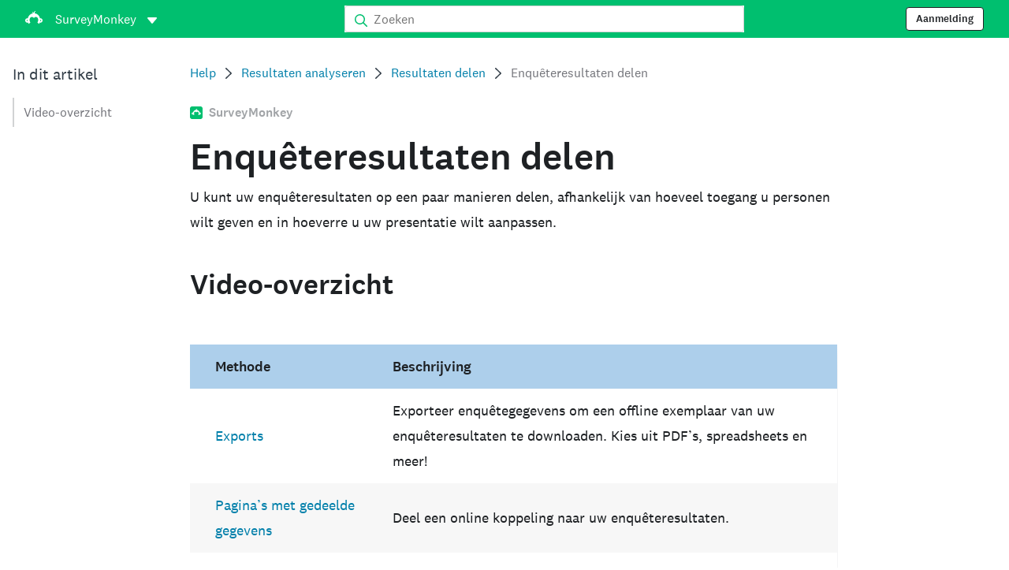

--- FILE ---
content_type: text/html; charset=utf-8
request_url: https://help.surveymonkey.com/nl/surveymonkey/analyze/sharing-survey-results/?ut_source=help&ut_source2=nl%2Fcreate%2Fsurvey-branding&ut_source3=inline
body_size: 24657
content:

    <!DOCTYPE html>
    <html lang="nl">
        <head>
            <meta charSet="utf-8" />
            <meta name="viewport" content="width=device-width, initial-scale=1" />
            <meta data-rh="true" name="keywords" content="vragenlijst, vragenlijsten, lijst met vragen, lijsten met vragen, gratis online-enquête, gratis online-enquêtes"/><meta data-rh="true" name="robots" content="index, follow"/><meta data-rh="true" name="twitter:card" content="summary_large_image"/><meta data-rh="true" name="twitter:site" content="@SurveyMonkey"/><meta data-rh="true" name="twitter:title" content="Enquêteresultaten delen | SurveyMonkey"/><meta data-rh="true" name="twitter:image" content="https://prod.smassets.net/assets/content/sm/surveymonkey-blog.png"/><meta data-rh="true" name="twitter:description" content="Leer hoe u uw enquêteresultaten kunt delen, afhankelijk van hoeveel toegang u personen wilt geven en in hoeverre u uw presentatie wilt aanpassen."/><meta data-rh="true" property="og:title" content="Enquêteresultaten delen | SurveyMonkey"/><meta data-rh="true" property="og:type" content="article"/><meta data-rh="true" property="og:url" content="https://help.surveymonkey.com/nl/surveymonkey/analyze/sharing-survey-results/"/><meta data-rh="true" property="og:image" content="https://prod.smassets.net/assets/content/sm/surveymonkey-blog.png"/><meta data-rh="true" property="og:description" content="Leer hoe u uw enquêteresultaten kunt delen, afhankelijk van hoeveel toegang u personen wilt geven en in hoeverre u uw presentatie wilt aanpassen."/><meta data-rh="true" property="og:site_name" content="SurveyMonkey"/><meta data-rh="true" data-type="string" class="swiftype" content="Leer hoe u uw enquêteresultaten kunt delen, afhankelijk van hoeveel toegang u personen wilt geven en in hoeverre u uw presentatie wilt aanpassen." name="description"/><meta data-rh="true" data-type="string" class="swiftype" content="Leer hoe u uw enquêteresultaten kunt delen, afhankelijk van hoeveel toegang u personen wilt geven en in hoeverre u uw presentatie wilt aanpassen." name="excerpt"/><meta data-rh="true" data-type="string" class="swiftype" content="surveymonkey" name="product"/><meta data-rh="true" data-type="string" class="swiftype" content="Leer hoe u uw enquêteresultaten kunt delen, afhankelijk van hoeveel toegang u personen wilt geven en in hoeverre u uw presentatie wilt aanpassen." name="snip"/><meta data-rh="true" data-type="string" class="swiftype" content="Enquêteresultaten delen" name="title"/><meta data-rh="true" data-type="string" class="swiftype" content="Resultaten analyseren" name="categories"/><meta data-rh="true" data-type="string" class="swiftype" content="Resultaten delen" name="categories"/>
            <title data-rh="true">Enquêteresultaten delen | SurveyMonkey Help</title>
            <link data-rh="true" rel="canonical" href="https://help.surveymonkey.com/nl/surveymonkey/analyze/sharing-survey-results/"/><link data-rh="true" rel="icon" type="image/svg+xml" href="https://prod.smassets.net/assets/static/images/surveymonkey/favicon.svg" color="#00bf6f"/><link data-rh="true" rel="icon" href="https://prod.smassets.net/assets/static/images/surveymonkey/favicon-48.png"/><link data-rh="true" rel="apple-touch-icon" href="https://prod.smassets.net/assets/static/images/surveymonkey/favicon-180.png"/><link data-rh="true" rel="manifest" href="https://prod.smassets.net/assets/static/images/surveymonkey/manifest.webmanifest"/><link data-rh="true" rel="alternate" href="https://help.surveymonkey.com/en/surveymonkey/analyze/sharing-survey-results/" hreflang="en-US"/><link data-rh="true" rel="alternate" href="https://help.surveymonkey.com/de/surveymonkey/analyze/sharing-survey-results/" hreflang="de"/><link data-rh="true" rel="alternate" href="https://help.surveymonkey.com/fr/surveymonkey/analyze/sharing-survey-results/" hreflang="fr"/><link data-rh="true" rel="alternate" href="https://help.surveymonkey.com/nl/surveymonkey/analyze/sharing-survey-results/" hreflang="nl"/><link data-rh="true" rel="alternate" href="https://help.surveymonkey.com/es-la/surveymonkey/analyze/sharing-survey-results/" hreflang="es"/><link data-rh="true" rel="alternate" href="https://help.surveymonkey.com/pt-br/surveymonkey/analyze/sharing-survey-results/" hreflang="pt"/><link data-rh="true" rel="alternate" href="https://help.surveymonkey.com/it/surveymonkey/analyze/sharing-survey-results/" hreflang="it"/><link data-rh="true" rel="alternate" href="https://help.surveymonkey.com/ja/surveymonkey/analyze/sharing-survey-results/" hreflang="ja"/><link data-rh="true" rel="alternate" href="https://help.surveymonkey.com/ko/surveymonkey/analyze/sharing-survey-results/" hreflang="ko"/><link data-rh="true" rel="alternate" href="https://help.surveymonkey.com/ru/surveymonkey/analyze/sharing-survey-results/" hreflang="ru"/><link data-rh="true" rel="alternate" href="https://help.surveymonkey.com/tr/surveymonkey/analyze/sharing-survey-results/" hreflang="tr"/><link data-rh="true" rel="alternate" href="https://help.surveymonkey.com/zh/surveymonkey/analyze/sharing-survey-results/" hreflang="zh"/><link data-rh="true" rel="alternate" href="https://help.surveymonkey.com/da/surveymonkey/analyze/sharing-survey-results/" hreflang="da"/><link data-rh="true" rel="alternate" href="https://help.surveymonkey.com/fi/surveymonkey/analyze/sharing-survey-results/" hreflang="fi"/><link data-rh="true" rel="alternate" href="https://help.surveymonkey.com/no/surveymonkey/analyze/sharing-survey-results/" hreflang="no"/><link data-rh="true" rel="alternate" href="https://help.surveymonkey.com/sv/surveymonkey/analyze/sharing-survey-results/" hreflang="sv"/><link data-rh="true" rel="alternate" href="https://help.surveymonkey.com/en/surveymonkey/analyze/sharing-survey-results/" hreflang="x-default"/>
            <script data-rh="true" type="application/ld+json">{"@context":"https://schema.org","@type":"Organization","name":"SurveyMonkey","logo":"https://prod.smassets.net/assets/static/images/surveymonkey/surveymonkey-seo-logo.png","foundingDate":"1999","description":"SurveyMonkey is een online platform voor enquêtes en formulieren waarmee gebruikers en organisaties met gemak enquêtes kunnen aanpassen, analyseren en verspreiden.","sameAs":["https://en.wikipedia.org/wiki/SurveyMonkey","https://www.facebook.com/surveymonkey/","https://x.com/surveymonkey","https://www.instagram.com/surveymonkey/","https://www.youtube.com/surveymonkey","https://www.linkedin.com/company/surveymonkey","https://www.wikidata.org/wiki/Q162852"],"alternateName":["surveymonkey","survey monkey","Surveymonkey","Survey Monkey","SVMK, Inc.","Momentive"],"contactPoint":[{"@type":"ContactPoint","url":"https://nl.surveymonkey.com/mp/contact-sales/","contactType":"Verkoop"},{"@type":"ContactPoint","url":"https://help.surveymonkey.com/nl/contact/","contactType":"Klantondersteuning"}],"@id":"https://nl.surveymonkey.com/#organization","url":"https://nl.surveymonkey.com/"}</script><script data-rh="true" type="application/ld+json">{"@context":"https://schema.org","@type":"BreadcrumbList","itemListElement":[{"@type":"ListItem","position":1,"name":"Resultaten analyseren","item":"https://help.surveymonkey.com/nl/surveymonkey/analyze/"},{"@type":"ListItem","position":2,"name":"Resultaten delen","item":"https://help.surveymonkey.com/nl/surveymonkey/analyze/#sharing-results"},{"@type":"ListItem","position":3,"name":"Enquêteresultaten delen","item":""}]}</script>
            
            
            <link rel="stylesheet" href="https://prod.smassets.net/assets/website/2.344.0/wds-base-styles.css" />
            <link rel="stylesheet" href="https://prod.smassets.net/assets/website/2.344.0/vendors-wds-icons.css" />
            <link rel="stylesheet" href="https://prod.smassets.net/assets/website/2.344.0/vendors-wds-layout-utilities.css" />
            <link rel="stylesheet" href="https://prod.smassets.net/assets/website/2.344.0/vendors-wds-motion.css" />
            <link rel="stylesheet" href="https://prod.smassets.net/assets/website/2.344.0/vendors-wds-button.css" />
            <link rel="stylesheet" href="https://prod.smassets.net/assets/website/2.344.0/vendors-wds-modal.css" />
            <link rel="stylesheet" href="https://prod.smassets.net/assets/website/2.344.0/vendors-wds-list.css" />
            <link rel="stylesheet" href="https://prod.smassets.net/assets/website/2.344.0/vendors-wds.css" />
            <style type="text/css" id="ssr-global-styles">@font-face { src: url(https://prod.smassets.net/assets/static/fonts/national2/light.woff) format('woff'); font-family: 'National 2'; font-weight: 300; font-display: swap; src: url(https://prod.smassets.net/assets/static/fonts/national2/light.woff2) format('woff2');}@font-face { src: url(https://prod.smassets.net/assets/static/fonts/national2/regular.woff) format('woff'); font-family: 'National 2'; font-weight: 400; font-display: swap; src: url(https://prod.smassets.net/assets/static/fonts/national2/regular.woff2) format('woff2');}@font-face { src: url(https://prod.smassets.net/assets/static/fonts/national2/medium.woff) format('woff'); font-family: 'National 2'; font-weight: 500; font-display: swap; src: url(https://prod.smassets.net/assets/static/fonts/national2/medium.woff2) format('woff2');}html { scroll-behavior: smooth;}* { box-sizing: border-box;}blockquote, figure { margin: 0;}body { color: #1E2124; margin: 0; padding: 0; overflow: -moz-scrollbars-none; font-size: 16px; font-family: 'National 2', 'Helvetica Neue', Helvetica, Arial, 'Hiragino Sans', 'Hiragino Kaku Gothic Pro', '游ゴシック', '游ゴシック体', YuGothic, 'Yu Gothic', 'ＭＳ ゴシック', 'MS Gothic', sans-serif; -webkit-font-smoothing: antialiased;}a { color: inherit; text-decoration: none;}div[class*="smHelp-"] h1, div[class*="smHelp-"] h2, div[class*="smHelp-"] h3, div[class*="smHelp-"] h4, div[class*="smHelp-"] h5, div[class*="smHelp-"] h6 { margin: 0; font-family: 'National 2', 'Helvetica Neue', Helvetica, Arial, 'Hiragino Sans', 'Hiragino Kaku Gothic Pro', '游ゴシック', '游ゴシック体', YuGothic, 'Yu Gothic', 'ＭＳ ゴシック', 'MS Gothic', sans-serif; font-weight: 500;}div[class*="smHelp-"] li, p[class*="smHelp-"] { font-family: 'National 2', 'Helvetica Neue', Helvetica, Arial, 'Hiragino Sans', 'Hiragino Kaku Gothic Pro', '游ゴシック', '游ゴシック体', YuGothic, 'Yu Gothic', 'ＭＳ ゴシック', 'MS Gothic', sans-serif;}img { max-width: 100%;}:target { scroll-margin-top: 62px;}@media only screen and (min-width: 992px) { :target { scroll-margin-top: 84px; }}ol, ul { margin-top: 0; margin-bottom: 0;}.noneMarginBottom { margin-bottom: 0;}.xsMarginBottom { margin-bottom: 8px;}@media only screen and (min-width: 768px) { .xsMarginBottom { margin-bottom: 8px; }}@media only screen and (min-width: 992px) { .xsMarginBottom { margin-bottom: 8px; }}.smMarginBottom { margin-bottom: 16px;}@media only screen and (min-width: 768px) { .smMarginBottom { margin-bottom: 16px; }}@media only screen and (min-width: 992px) { .smMarginBottom { margin-bottom: 16px; }}.mdMarginBottom { margin-bottom: 16px;}@media only screen and (min-width: 768px) { .mdMarginBottom { margin-bottom: 24px; }}@media only screen and (min-width: 992px) { .mdMarginBottom { margin-bottom: 32px; }}.lgMarginBottom { margin-bottom: 32px;}@media only screen and (min-width: 768px) { .lgMarginBottom { margin-bottom: 48px; }}@media only screen and (min-width: 992px) { .lgMarginBottom { margin-bottom: 64px; }}.xlMarginBottom { margin-bottom: 32px;}@media only screen and (min-width: 768px) { .xlMarginBottom { margin-bottom: 64px; }}@media only screen and (min-width: 992px) { .xlMarginBottom { margin-bottom: 96px; }}.jbMarginBottom { margin-bottom: 64px;}@media only screen and (min-width: 768px) { .jbMarginBottom { margin-bottom: 96px; }}@media only screen and (min-width: 992px) { .jbMarginBottom { margin-bottom: 128px; }}.noneMarginTop { margin-top: 0;}.xsMarginTop { margin-top: 8px;}@media only screen and (min-width: 768px) { .xsMarginTop { margin-top: 8px; }}@media only screen and (min-width: 992px) { .xsMarginTop { margin-top: 8px; }}.smMarginTop { margin-top: 16px;}@media only screen and (min-width: 768px) { .smMarginTop { margin-top: 16px; }}@media only screen and (min-width: 992px) { .smMarginTop { margin-top: 16px; }}.mdMarginTop { margin-top: 16px;}@media only screen and (min-width: 768px) { .mdMarginTop { margin-top: 24px; }}@media only screen and (min-width: 992px) { .mdMarginTop { margin-top: 32px; }}.lgMarginTop { margin-top: 32px;}@media only screen and (min-width: 768px) { .lgMarginTop { margin-top: 48px; }}@media only screen and (min-width: 992px) { .lgMarginTop { margin-top: 64px; }}.xlMarginTop { margin-top: 32px;}@media only screen and (min-width: 768px) { .xlMarginTop { margin-top: 64px; }}@media only screen and (min-width: 992px) { .xlMarginTop { margin-top: 96px; }}.jbMarginTop { margin-top: 64px;}@media only screen and (min-width: 768px) { .jbMarginTop { margin-top: 96px; }}@media only screen and (min-width: 992px) { .jbMarginTop { margin-top: 128px; }}.nonePaddingBottom { padding-bottom: 0;}.xsPaddingBottom { padding-bottom: 8px;}@media only screen and (min-width: 768px) { .xsPaddingBottom { padding-bottom: 8px; }}@media only screen and (min-width: 992px) { .xsPaddingBottom { padding-bottom: 8px; }}.smPaddingBottom { padding-bottom: 16px;}@media only screen and (min-width: 768px) { .smPaddingBottom { padding-bottom: 16px; }}@media only screen and (min-width: 992px) { .smPaddingBottom { padding-bottom: 16px; }}.mdPaddingBottom { padding-bottom: 16px;}@media only screen and (min-width: 768px) { .mdPaddingBottom { padding-bottom: 24px; }}@media only screen and (min-width: 992px) { .mdPaddingBottom { padding-bottom: 32px; }}.lgPaddingBottom { padding-bottom: 32px;}@media only screen and (min-width: 768px) { .lgPaddingBottom { padding-bottom: 48px; }}@media only screen and (min-width: 992px) { .lgPaddingBottom { padding-bottom: 64px; }}.xlPaddingBottom { padding-bottom: 32px;}@media only screen and (min-width: 768px) { .xlPaddingBottom { padding-bottom: 64px; }}@media only screen and (min-width: 992px) { .xlPaddingBottom { padding-bottom: 96px; }}.jbPaddingBottom { padding-bottom: 64px;}@media only screen and (min-width: 768px) { .jbPaddingBottom { padding-bottom: 96px; }}@media only screen and (min-width: 992px) { .jbPaddingBottom { padding-bottom: 128px; }}.nonePaddingTop { padding-top: 0;}.xsPaddingTop { padding-top: 8px;}@media only screen and (min-width: 768px) { .xsPaddingTop { padding-top: 8px; }}@media only screen and (min-width: 992px) { .xsPaddingTop { padding-top: 8px; }}.smPaddingTop { padding-top: 16px;}@media only screen and (min-width: 768px) { .smPaddingTop { padding-top: 16px; }}@media only screen and (min-width: 992px) { .smPaddingTop { padding-top: 16px; }}.mdPaddingTop { padding-top: 16px;}@media only screen and (min-width: 768px) { .mdPaddingTop { padding-top: 24px; }}@media only screen and (min-width: 992px) { .mdPaddingTop { padding-top: 32px; }}.lgPaddingTop { padding-top: 32px;}@media only screen and (min-width: 768px) { .lgPaddingTop { padding-top: 48px; }}@media only screen and (min-width: 992px) { .lgPaddingTop { padding-top: 64px; }}.xlPaddingTop { padding-top: 32px;}@media only screen and (min-width: 768px) { .xlPaddingTop { padding-top: 64px; }}@media only screen and (min-width: 992px) { .xlPaddingTop { padding-top: 96px; }}.jbPaddingTop { padding-top: 64px;}@media only screen and (min-width: 768px) { .jbPaddingTop { padding-top: 96px; }}@media only screen and (min-width: 992px) { .jbPaddingTop { padding-top: 128px; }}.xsGap { margin-right: 8px;}.smGap { margin-right: 16px;}.mdGap { margin-right: 32px;}.lgGap { margin-right: 64px;}.xlGap { margin-right: 96px;}.jbGap { margin-right: 128px;}</style>
            <style type="text/css" id="ssr-page-styles">.smHelp-mdsGridPlusContainer-0-2-39 { width: 100%; margin: 0; display: flex; padding: 0; box-sizing: border-box; list-style: none; margin-left: auto; margin-right: auto; flex-direction: column;}@media (min-width: 0px) { .smHelp-mdsGridPlusContainer-0-2-39 { max-width: none; }}@media (min-width: 576px) { .smHelp-mdsGridPlusContainer-0-2-39 { }}@media (min-width: 768px) { .smHelp-mdsGridPlusContainer-0-2-39 { }}@media (min-width: 992px) { .smHelp-mdsGridPlusContainer-0-2-39 { }}@media (min-width: 1200px) { .smHelp-mdsGridPlusContainer-0-2-39 { }} .smHelp-mdsGridPlus-0-2-40 { display: flex; flex-wrap: wrap; box-sizing: border-box; flex-direction: row; }@media (min-width: 0px) { .smHelp-mdsGridPlus-0-2-40 { }}@media (min-width: 576px) { .smHelp-mdsGridPlus-0-2-40 { }}@media (min-width: 768px) { .smHelp-mdsGridPlus-0-2-40 { }}@media (min-width: 992px) { .smHelp-mdsGridPlus-0-2-40 { }}@media (min-width: 1200px) { .smHelp-mdsGridPlus-0-2-40 { }} .smHelp-mdsGridPlusContainer-d5-0-2-41 { }@media (min-width: 0px) { .smHelp-mdsGridPlusContainer-d5-0-2-41 { padding-left: 16px; padding-right: 16px; }}@media (min-width: 576px) { .smHelp-mdsGridPlusContainer-d5-0-2-41 { padding-left: 32px; padding-right: 32px; }}@media (min-width: 768px) { .smHelp-mdsGridPlusContainer-d5-0-2-41 { padding-left: 32px; padding-right: 32px; }}@media (min-width: 992px) { .smHelp-mdsGridPlusContainer-d5-0-2-41 { padding-left: 32px; padding-right: 32px; }}@media (min-width: 1200px) { .smHelp-mdsGridPlusContainer-d5-0-2-41 { max-width: 1400px; padding-left: 32px; padding-right: 32px; }} .smHelp-mdsGridPlus-d11-0-2-42 { }@media (min-width: 0px) { .smHelp-mdsGridPlus-d11-0-2-42 { }}@media (min-width: 576px) { .smHelp-mdsGridPlus-d11-0-2-42 { }}@media (min-width: 768px) { .smHelp-mdsGridPlus-d11-0-2-42 { }}@media (min-width: 992px) { .smHelp-mdsGridPlus-d11-0-2-42 { }}@media (min-width: 1200px) { .smHelp-mdsGridPlus-d11-0-2-42 { }} .smHelp-mdsGridPlusContainer-d17-0-2-56 { }@media (min-width: 0px) { .smHelp-mdsGridPlusContainer-d17-0-2-56 { }}@media (min-width: 576px) { .smHelp-mdsGridPlusContainer-d17-0-2-56 { }}@media (min-width: 768px) { .smHelp-mdsGridPlusContainer-d17-0-2-56 { }}@media (min-width: 992px) { .smHelp-mdsGridPlusContainer-d17-0-2-56 { }}@media (min-width: 1200px) { .smHelp-mdsGridPlusContainer-d17-0-2-56 { max-width: 1400px; }} .smHelp-mdsGridPlus-d23-0-2-57 { }@media (min-width: 0px) { .smHelp-mdsGridPlus-d23-0-2-57 { margin-left: -8px; margin-right: -8px; }}@media (min-width: 576px) { .smHelp-mdsGridPlus-d23-0-2-57 { margin-left: -12px; margin-right: -12px; }}@media (min-width: 768px) { .smHelp-mdsGridPlus-d23-0-2-57 { margin-left: -12px; margin-right: -12px; }}@media (min-width: 992px) { .smHelp-mdsGridPlus-d23-0-2-57 { margin-left: -12px; margin-right: -12px; }}@media (min-width: 1200px) { .smHelp-mdsGridPlus-d23-0-2-57 { margin-left: -12px; margin-right: -12px; }} .smHelp-mdsGridPlusContainer-d29-0-2-107 { }@media (min-width: 0px) { .smHelp-mdsGridPlusContainer-d29-0-2-107 { }}@media (min-width: 576px) { .smHelp-mdsGridPlusContainer-d29-0-2-107 { }}@media (min-width: 768px) { .smHelp-mdsGridPlusContainer-d29-0-2-107 { }}@media (min-width: 992px) { .smHelp-mdsGridPlusContainer-d29-0-2-107 { }}@media (min-width: 1200px) { .smHelp-mdsGridPlusContainer-d29-0-2-107 { max-width: 1400px; }} .smHelp-mdsGridPlus-d35-0-2-108 { }@media (min-width: 0px) { .smHelp-mdsGridPlus-d35-0-2-108 { }}@media (min-width: 576px) { .smHelp-mdsGridPlus-d35-0-2-108 { }}@media (min-width: 768px) { .smHelp-mdsGridPlus-d35-0-2-108 { }}@media (min-width: 992px) { .smHelp-mdsGridPlus-d35-0-2-108 { }}@media (min-width: 1200px) { .smHelp-mdsGridPlus-d35-0-2-108 { }} .smHelp-mdsGridPlusContainer-d41-0-2-115 { }@media (min-width: 0px) { .smHelp-mdsGridPlusContainer-d41-0-2-115 { }}@media (min-width: 576px) { .smHelp-mdsGridPlusContainer-d41-0-2-115 { }}@media (min-width: 768px) { .smHelp-mdsGridPlusContainer-d41-0-2-115 { }}@media (min-width: 992px) { .smHelp-mdsGridPlusContainer-d41-0-2-115 { }}@media (min-width: 1200px) { .smHelp-mdsGridPlusContainer-d41-0-2-115 { max-width: 1400px; }} .smHelp-mdsGridPlus-d47-0-2-116 { }@media (min-width: 0px) { .smHelp-mdsGridPlus-d47-0-2-116 { }}@media (min-width: 576px) { .smHelp-mdsGridPlus-d47-0-2-116 { }}@media (min-width: 768px) { .smHelp-mdsGridPlus-d47-0-2-116 { }}@media (min-width: 992px) { .smHelp-mdsGridPlus-d47-0-2-116 { }}@media (min-width: 1200px) { .smHelp-mdsGridPlus-d47-0-2-116 { }} .smHelp-mdsGridPlusContainer-d53-0-2-126 { }@media (min-width: 0px) { .smHelp-mdsGridPlusContainer-d53-0-2-126 { }}@media (min-width: 576px) { .smHelp-mdsGridPlusContainer-d53-0-2-126 { }}@media (min-width: 768px) { .smHelp-mdsGridPlusContainer-d53-0-2-126 { }}@media (min-width: 992px) { .smHelp-mdsGridPlusContainer-d53-0-2-126 { }}@media (min-width: 1200px) { .smHelp-mdsGridPlusContainer-d53-0-2-126 { max-width: 1400px; }} .smHelp-mdsGridPlus-d59-0-2-127 { }@media (min-width: 0px) { .smHelp-mdsGridPlus-d59-0-2-127 { }}@media (min-width: 576px) { .smHelp-mdsGridPlus-d59-0-2-127 { }}@media (min-width: 768px) { .smHelp-mdsGridPlus-d59-0-2-127 { }}@media (min-width: 992px) { .smHelp-mdsGridPlus-d59-0-2-127 { }}@media (min-width: 1200px) { .smHelp-mdsGridPlus-d59-0-2-127 { }} .smHelp-mdsGridPlusContainer-d65-0-2-134 { }@media (min-width: 0px) { .smHelp-mdsGridPlusContainer-d65-0-2-134 { }}@media (min-width: 576px) { .smHelp-mdsGridPlusContainer-d65-0-2-134 { }}@media (min-width: 768px) { .smHelp-mdsGridPlusContainer-d65-0-2-134 { }}@media (min-width: 992px) { .smHelp-mdsGridPlusContainer-d65-0-2-134 { }}@media (min-width: 1200px) { .smHelp-mdsGridPlusContainer-d65-0-2-134 { max-width: 1400px; }} .smHelp-mdsGridPlus-d71-0-2-135 { }@media (min-width: 0px) { .smHelp-mdsGridPlus-d71-0-2-135 { }}@media (min-width: 576px) { .smHelp-mdsGridPlus-d71-0-2-135 { }}@media (min-width: 768px) { .smHelp-mdsGridPlus-d71-0-2-135 { }}@media (min-width: 992px) { .smHelp-mdsGridPlus-d71-0-2-135 { }}@media (min-width: 1200px) { .smHelp-mdsGridPlus-d71-0-2-135 { }} .smHelp-mdsGridPlusContainer-d77-0-2-141 { }@media (min-width: 0px) { .smHelp-mdsGridPlusContainer-d77-0-2-141 { }}@media (min-width: 576px) { .smHelp-mdsGridPlusContainer-d77-0-2-141 { }}@media (min-width: 768px) { .smHelp-mdsGridPlusContainer-d77-0-2-141 { }}@media (min-width: 992px) { .smHelp-mdsGridPlusContainer-d77-0-2-141 { }}@media (min-width: 1200px) { .smHelp-mdsGridPlusContainer-d77-0-2-141 { }} .smHelp-mdsGridPlus-d83-0-2-142 { }@media (min-width: 0px) { .smHelp-mdsGridPlus-d83-0-2-142 { margin-left: -8px; margin-right: -8px; }}@media (min-width: 576px) { .smHelp-mdsGridPlus-d83-0-2-142 { margin-left: -12px; margin-right: -12px; }}@media (min-width: 768px) { .smHelp-mdsGridPlus-d83-0-2-142 { margin-left: -12px; margin-right: -12px; }}@media (min-width: 992px) { .smHelp-mdsGridPlus-d83-0-2-142 { margin-left: -12px; margin-right: -12px; }}@media (min-width: 1200px) { .smHelp-mdsGridPlus-d83-0-2-142 { margin-left: -12px; margin-right: -12px; }} .smHelp-mdsGridPlusContainer-d89-0-2-153 { }@media (min-width: 0px) { .smHelp-mdsGridPlusContainer-d89-0-2-153 { }}@media (min-width: 576px) { .smHelp-mdsGridPlusContainer-d89-0-2-153 { }}@media (min-width: 768px) { .smHelp-mdsGridPlusContainer-d89-0-2-153 { }}@media (min-width: 992px) { .smHelp-mdsGridPlusContainer-d89-0-2-153 { }}@media (min-width: 1200px) { .smHelp-mdsGridPlusContainer-d89-0-2-153 { }} .smHelp-mdsGridPlus-d95-0-2-154 { }@media (min-width: 0px) { .smHelp-mdsGridPlus-d95-0-2-154 { }}@media (min-width: 576px) { .smHelp-mdsGridPlus-d95-0-2-154 { }}@media (min-width: 768px) { .smHelp-mdsGridPlus-d95-0-2-154 { }}@media (min-width: 992px) { .smHelp-mdsGridPlus-d95-0-2-154 { }}@media (min-width: 1200px) { .smHelp-mdsGridPlus-d95-0-2-154 { }} .smHelp-mdsGridPlusContainer-d101-0-2-168 { }@media (min-width: 0px) { .smHelp-mdsGridPlusContainer-d101-0-2-168 { padding-left: 16px; padding-right: 16px; }}@media (min-width: 576px) { .smHelp-mdsGridPlusContainer-d101-0-2-168 { padding-left: 32px; padding-right: 32px; }}@media (min-width: 768px) { .smHelp-mdsGridPlusContainer-d101-0-2-168 { padding-left: 32px; padding-right: 32px; }}@media (min-width: 992px) { .smHelp-mdsGridPlusContainer-d101-0-2-168 { padding-left: 32px; padding-right: 32px; }}@media (min-width: 1200px) { .smHelp-mdsGridPlusContainer-d101-0-2-168 { max-width: 1400px; padding-left: 32px; padding-right: 32px; }} .smHelp-mdsGridPlus-d107-0-2-169 { }@media (min-width: 0px) { .smHelp-mdsGridPlus-d107-0-2-169 { margin-left: -8px; margin-right: -8px; }}@media (min-width: 576px) { .smHelp-mdsGridPlus-d107-0-2-169 { margin-left: -12px; margin-right: -12px; }}@media (min-width: 768px) { .smHelp-mdsGridPlus-d107-0-2-169 { margin-left: -12px; margin-right: -12px; }}@media (min-width: 992px) { .smHelp-mdsGridPlus-d107-0-2-169 { margin-left: -12px; margin-right: -12px; }}@media (min-width: 1200px) { .smHelp-mdsGridPlus-d107-0-2-169 { margin-left: -12px; margin-right: -12px; }} .smHelp-mdsGridPlusContainer-d113-0-2-190 { }@media (min-width: 0px) { .smHelp-mdsGridPlusContainer-d113-0-2-190 { padding-left: 16px; padding-right: 16px; }}@media (min-width: 576px) { .smHelp-mdsGridPlusContainer-d113-0-2-190 { padding-left: 32px; padding-right: 32px; }}@media (min-width: 768px) { .smHelp-mdsGridPlusContainer-d113-0-2-190 { padding-left: 32px; padding-right: 32px; }}@media (min-width: 992px) { .smHelp-mdsGridPlusContainer-d113-0-2-190 { padding-left: 32px; padding-right: 32px; }}@media (min-width: 1200px) { .smHelp-mdsGridPlusContainer-d113-0-2-190 { max-width: 1400px; padding-left: 32px; padding-right: 32px; }} .smHelp-mdsGridPlus-d119-0-2-191 { }@media (min-width: 0px) { .smHelp-mdsGridPlus-d119-0-2-191 { margin-left: -8px; margin-right: -8px; }}@media (min-width: 576px) { .smHelp-mdsGridPlus-d119-0-2-191 { margin-left: -12px; margin-right: -12px; }}@media (min-width: 768px) { .smHelp-mdsGridPlus-d119-0-2-191 { margin-left: -12px; margin-right: -12px; }}@media (min-width: 992px) { .smHelp-mdsGridPlus-d119-0-2-191 { margin-left: -12px; margin-right: -12px; }}@media (min-width: 1200px) { .smHelp-mdsGridPlus-d119-0-2-191 { margin-left: -12px; margin-right: -12px; }} .smHelp-mdsGridPlusContainer-d125-0-2-360 { }@media (min-width: 0px) { .smHelp-mdsGridPlusContainer-d125-0-2-360 { padding-left: 16px; padding-right: 16px; }}@media (min-width: 576px) { .smHelp-mdsGridPlusContainer-d125-0-2-360 { padding-left: 32px; padding-right: 32px; }}@media (min-width: 768px) { .smHelp-mdsGridPlusContainer-d125-0-2-360 { padding-left: 32px; padding-right: 32px; }}@media (min-width: 992px) { .smHelp-mdsGridPlusContainer-d125-0-2-360 { padding-left: 32px; padding-right: 32px; }}@media (min-width: 1200px) { .smHelp-mdsGridPlusContainer-d125-0-2-360 { max-width: 1400px; padding-left: 32px; padding-right: 32px; }} .smHelp-mdsGridPlus-d131-0-2-361 { }@media (min-width: 0px) { .smHelp-mdsGridPlus-d131-0-2-361 { margin-left: -8px; margin-right: -8px; }}@media (min-width: 576px) { .smHelp-mdsGridPlus-d131-0-2-361 { margin-left: -12px; margin-right: -12px; }}@media (min-width: 768px) { .smHelp-mdsGridPlus-d131-0-2-361 { margin-left: -12px; margin-right: -12px; }}@media (min-width: 992px) { .smHelp-mdsGridPlus-d131-0-2-361 { margin-left: -12px; margin-right: -12px; }}@media (min-width: 1200px) { .smHelp-mdsGridPlus-d131-0-2-361 { margin-left: -12px; margin-right: -12px; }} .smHelp-addFlex-0-2-37 { } .smHelp-addFlex-d0-0-2-38 { display: flex; align-items: center; justify-content: space-between; } .smHelp-addFlex-d1-0-2-55 { } .smHelp-addFlex-d2-0-2-106 { display: flex; flex-direction: row; justify-content: center; } .smHelp-addFlex-d3-0-2-114 { display: flex; flex-direction: row; justify-content: center; } .smHelp-addFlex-d4-0-2-125 { display: flex; flex-direction: row; justify-content: center; } .smHelp-addFlex-d5-0-2-133 { display: flex; flex-direction: row; justify-content: center; } .smHelp-addFlex-d6-0-2-140 { display: flex; flex-direction: row; justify-content: center; } .smHelp-addFlex-d7-0-2-152 { display: flex; flex-direction: row; justify-content: center; } .smHelp-addFlex-d8-0-2-167 { display: flex; justify-content: center; } .smHelp-addFlex-d9-0-2-189 { } .smHelp-addFlex-d10-0-2-359 { } .smHelp-mdsGridPlusItem-0-2-45 { flex-grow: 1; max-width: 100%; box-sizing: border-box; flex-basis: 0; }@media (min-width: 0px) { .smHelp-mdsGridPlusItem-0-2-45 { }}@media (min-width: 576px) { .smHelp-mdsGridPlusItem-0-2-45 { }}@media (min-width: 768px) { .smHelp-mdsGridPlusItem-0-2-45 { }}@media (min-width: 992px) { .smHelp-mdsGridPlusItem-0-2-45 { }}@media (min-width: 1200px) { .smHelp-mdsGridPlusItem-0-2-45 { }} .smHelp-mdsGridPlusItem-d0-0-2-46 { }@media (min-width: 0px) { .smHelp-mdsGridPlusItem-d0-0-2-46 { flex: 0 0 16.666666666666664%; max-width: 16.666666666666664%; order: 1; }}@media (min-width: 576px) { .smHelp-mdsGridPlusItem-d0-0-2-46 { }}@media (min-width: 768px) { .smHelp-mdsGridPlusItem-d0-0-2-46 { flex: 0 0 8.333333333333332%; max-width: 8.333333333333332%; order: 1; }}@media (min-width: 992px) { .smHelp-mdsGridPlusItem-d0-0-2-46 { flex: 0 0 25%; max-width: 25%; order: 3; }}@media (min-width: 1200px) { .smHelp-mdsGridPlusItem-d0-0-2-46 { }} .smHelp-mdsGridPlusItem-d6-0-2-50 { }@media (min-width: 0px) { .smHelp-mdsGridPlusItem-d6-0-2-50 { flex: 0 0 66.66666666666666%; max-width: 66.66666666666666%; order: 2; }}@media (min-width: 576px) { .smHelp-mdsGridPlusItem-d6-0-2-50 { }}@media (min-width: 768px) { .smHelp-mdsGridPlusItem-d6-0-2-50 { flex: 0 0 41.66666666666667%; max-width: 41.66666666666667%; order: 2; }}@media (min-width: 992px) { .smHelp-mdsGridPlusItem-d6-0-2-50 { flex: 0 0 33.33333333333333%; max-width: 33.33333333333333%; order: 1; }}@media (min-width: 1200px) { .smHelp-mdsGridPlusItem-d6-0-2-50 { }} .smHelp-mdsGridPlusItem-d12-0-2-53 { }@media (min-width: 0px) { .smHelp-mdsGridPlusItem-d12-0-2-53 { flex: 0 0 100%; max-width: 100%; order: 3; }}@media (min-width: 576px) { .smHelp-mdsGridPlusItem-d12-0-2-53 { }}@media (min-width: 768px) { .smHelp-mdsGridPlusItem-d12-0-2-53 { flex: 0 0 50%; max-width: 50%; order: 2; }}@media (min-width: 992px) { .smHelp-mdsGridPlusItem-d12-0-2-53 { flex: 0 0 41.66666666666667%; max-width: 41.66666666666667%; }}@media (min-width: 1200px) { .smHelp-mdsGridPlusItem-d12-0-2-53 { }} .smHelp-mdsGridPlusItem-d18-0-2-59 { }@media (min-width: 0px) { .smHelp-mdsGridPlusItem-d18-0-2-59 { flex: 0 0 100%; max-width: 100%; padding-left: 8px; padding-right: 8px; }}@media (min-width: 576px) { .smHelp-mdsGridPlusItem-d18-0-2-59 { flex: 0 0 33.33333333333333%; max-width: 33.33333333333333%; padding-left: 12px; padding-right: 12px; }}@media (min-width: 768px) { .smHelp-mdsGridPlusItem-d18-0-2-59 { padding-left: 12px; padding-right: 12px; }}@media (min-width: 992px) { .smHelp-mdsGridPlusItem-d18-0-2-59 { flex: 0 0 25%; max-width: 25%; padding-left: 12px; padding-right: 12px; }}@media (min-width: 1200px) { .smHelp-mdsGridPlusItem-d18-0-2-59 { flex: 0 0 16.666666666666664%; max-width: 16.666666666666664%; padding-left: 12px; padding-right: 12px; }} .smHelp-mdsGridPlusItem-d24-0-2-70 { }@media (min-width: 0px) { .smHelp-mdsGridPlusItem-d24-0-2-70 { flex: 0 0 100%; max-width: 100%; padding-left: 8px; padding-right: 8px; }}@media (min-width: 576px) { .smHelp-mdsGridPlusItem-d24-0-2-70 { flex: 0 0 66.66666666666666%; max-width: 66.66666666666666%; padding-left: 12px; padding-right: 12px; }}@media (min-width: 768px) { .smHelp-mdsGridPlusItem-d24-0-2-70 { padding-left: 12px; padding-right: 12px; }}@media (min-width: 992px) { .smHelp-mdsGridPlusItem-d24-0-2-70 { flex: 0 0 75%; max-width: 75%; padding-left: 12px; padding-right: 12px; }}@media (min-width: 1200px) { .smHelp-mdsGridPlusItem-d24-0-2-70 { flex: 0 0 66.66666666666666%; max-width: 66.66666666666666%; padding-left: 12px; padding-right: 12px; }} .smHelp-mdsGridPlusItem-d30-0-2-110 { }@media (min-width: 0px) { .smHelp-mdsGridPlusItem-d30-0-2-110 { flex: 0 0 100%; max-width: 100%; }}@media (min-width: 576px) { .smHelp-mdsGridPlusItem-d30-0-2-110 { }}@media (min-width: 768px) { .smHelp-mdsGridPlusItem-d30-0-2-110 { }}@media (min-width: 992px) { .smHelp-mdsGridPlusItem-d30-0-2-110 { }}@media (min-width: 1200px) { .smHelp-mdsGridPlusItem-d30-0-2-110 { }} .smHelp-mdsGridPlusItem-d36-0-2-118 { }@media (min-width: 0px) { .smHelp-mdsGridPlusItem-d36-0-2-118 { flex: 0 0 100%; max-width: 100%; }}@media (min-width: 576px) { .smHelp-mdsGridPlusItem-d36-0-2-118 { }}@media (min-width: 768px) { .smHelp-mdsGridPlusItem-d36-0-2-118 { }}@media (min-width: 992px) { .smHelp-mdsGridPlusItem-d36-0-2-118 { }}@media (min-width: 1200px) { .smHelp-mdsGridPlusItem-d36-0-2-118 { }} .smHelp-mdsGridPlusItem-d42-0-2-129 { }@media (min-width: 0px) { .smHelp-mdsGridPlusItem-d42-0-2-129 { flex: 0 0 100%; max-width: 100%; }}@media (min-width: 576px) { .smHelp-mdsGridPlusItem-d42-0-2-129 { }}@media (min-width: 768px) { .smHelp-mdsGridPlusItem-d42-0-2-129 { }}@media (min-width: 992px) { .smHelp-mdsGridPlusItem-d42-0-2-129 { }}@media (min-width: 1200px) { .smHelp-mdsGridPlusItem-d42-0-2-129 { }} .smHelp-mdsGridPlusItem-d48-0-2-137 { }@media (min-width: 0px) { .smHelp-mdsGridPlusItem-d48-0-2-137 { flex: 0 0 100%; max-width: 100%; }}@media (min-width: 576px) { .smHelp-mdsGridPlusItem-d48-0-2-137 { }}@media (min-width: 768px) { .smHelp-mdsGridPlusItem-d48-0-2-137 { }}@media (min-width: 992px) { .smHelp-mdsGridPlusItem-d48-0-2-137 { }}@media (min-width: 1200px) { .smHelp-mdsGridPlusItem-d48-0-2-137 { }} .smHelp-mdsGridPlusItem-d54-0-2-144 { }@media (min-width: 0px) { .smHelp-mdsGridPlusItem-d54-0-2-144 { flex: 0 0 100%; max-width: 100%; padding-left: 8px; padding-right: 8px; }}@media (min-width: 576px) { .smHelp-mdsGridPlusItem-d54-0-2-144 { padding-left: 12px; padding-right: 12px; }}@media (min-width: 768px) { .smHelp-mdsGridPlusItem-d54-0-2-144 { padding-left: 12px; padding-right: 12px; }}@media (min-width: 992px) { .smHelp-mdsGridPlusItem-d54-0-2-144 { padding-left: 12px; padding-right: 12px; }}@media (min-width: 1200px) { .smHelp-mdsGridPlusItem-d54-0-2-144 { padding-left: 12px; padding-right: 12px; }} .smHelp-mdsGridPlusItem-d60-0-2-156 { }@media (min-width: 0px) { .smHelp-mdsGridPlusItem-d60-0-2-156 { flex: 0 0 100%; max-width: 100%; }}@media (min-width: 576px) { .smHelp-mdsGridPlusItem-d60-0-2-156 { }}@media (min-width: 768px) { .smHelp-mdsGridPlusItem-d60-0-2-156 { }}@media (min-width: 992px) { .smHelp-mdsGridPlusItem-d60-0-2-156 { }}@media (min-width: 1200px) { .smHelp-mdsGridPlusItem-d60-0-2-156 { }} .smHelp-mdsGridPlusItem-d66-0-2-171 { }@media (min-width: 0px) { .smHelp-mdsGridPlusItem-d66-0-2-171 { flex: 0 0 100%; max-width: 100%; padding-left: 8px; padding-right: 8px; }}@media (min-width: 576px) { .smHelp-mdsGridPlusItem-d66-0-2-171 { padding-left: 12px; padding-right: 12px; }}@media (min-width: 768px) { .smHelp-mdsGridPlusItem-d66-0-2-171 { flex: 0 0 50%; max-width: 50%; padding-left: 12px; padding-right: 12px; }}@media (min-width: 992px) { .smHelp-mdsGridPlusItem-d66-0-2-171 { flex: 0 0 33.33333333333333%; max-width: 33.33333333333333%; padding-left: 12px; padding-right: 12px; }}@media (min-width: 1200px) { .smHelp-mdsGridPlusItem-d66-0-2-171 { padding-left: 12px; padding-right: 12px; }} .smHelp-mdsGridPlusItem-d72-0-2-175 { }@media (min-width: 0px) { .smHelp-mdsGridPlusItem-d72-0-2-175 { flex: 0 0 100%; max-width: 100%; padding-left: 8px; padding-right: 8px; }}@media (min-width: 576px) { .smHelp-mdsGridPlusItem-d72-0-2-175 { padding-left: 12px; padding-right: 12px; }}@media (min-width: 768px) { .smHelp-mdsGridPlusItem-d72-0-2-175 { flex: 0 0 50%; max-width: 50%; padding-left: 12px; padding-right: 12px; }}@media (min-width: 992px) { .smHelp-mdsGridPlusItem-d72-0-2-175 { flex: 0 0 33.33333333333333%; max-width: 33.33333333333333%; padding-left: 12px; padding-right: 12px; }}@media (min-width: 1200px) { .smHelp-mdsGridPlusItem-d72-0-2-175 { padding-left: 12px; padding-right: 12px; }} .smHelp-mdsGridPlusItem-d78-0-2-179 { }@media (min-width: 0px) { .smHelp-mdsGridPlusItem-d78-0-2-179 { flex: 0 0 100%; max-width: 100%; padding-left: 8px; padding-right: 8px; }}@media (min-width: 576px) { .smHelp-mdsGridPlusItem-d78-0-2-179 { padding-left: 12px; padding-right: 12px; }}@media (min-width: 768px) { .smHelp-mdsGridPlusItem-d78-0-2-179 { flex: 0 0 50%; max-width: 50%; padding-left: 12px; padding-right: 12px; }}@media (min-width: 992px) { .smHelp-mdsGridPlusItem-d78-0-2-179 { flex: 0 0 33.33333333333333%; max-width: 33.33333333333333%; padding-left: 12px; padding-right: 12px; }}@media (min-width: 1200px) { .smHelp-mdsGridPlusItem-d78-0-2-179 { padding-left: 12px; padding-right: 12px; }} .smHelp-mdsGridPlusItem-d84-0-2-183 { }@media (min-width: 0px) { .smHelp-mdsGridPlusItem-d84-0-2-183 { flex: 0 0 8.333333333333332%; max-width: 8.333333333333332%; padding-left: 8px; padding-right: 8px; }}@media (min-width: 576px) { .smHelp-mdsGridPlusItem-d84-0-2-183 { padding-left: 12px; padding-right: 12px; }}@media (min-width: 768px) { .smHelp-mdsGridPlusItem-d84-0-2-183 { padding-left: 12px; padding-right: 12px; }}@media (min-width: 992px) { .smHelp-mdsGridPlusItem-d84-0-2-183 { padding-left: 12px; padding-right: 12px; }}@media (min-width: 1200px) { .smHelp-mdsGridPlusItem-d84-0-2-183 { flex: 0 0 16.666666666666664%; max-width: 16.666666666666664%; padding-left: 12px; padding-right: 12px; }} .smHelp-mdsGridPlusItem-d90-0-2-193 { }@media (min-width: 0px) { .smHelp-mdsGridPlusItem-d90-0-2-193 { flex: 0 0 100%; max-width: 100%; padding-left: 8px; padding-right: 8px; }}@media (min-width: 576px) { .smHelp-mdsGridPlusItem-d90-0-2-193 { padding-left: 12px; padding-right: 12px; }}@media (min-width: 768px) { .smHelp-mdsGridPlusItem-d90-0-2-193 { flex: 0 0 50%; max-width: 50%; order: 1; padding-left: 12px; padding-right: 12px; }}@media (min-width: 992px) { .smHelp-mdsGridPlusItem-d90-0-2-193 { flex: 0 0 33.33333333333333%; max-width: 33.33333333333333%; padding-left: 12px; padding-right: 12px; }}@media (min-width: 1200px) { .smHelp-mdsGridPlusItem-d90-0-2-193 { flex: 0 0 16.666666666666664%; max-width: 16.666666666666664%; order: 2; padding-left: 12px; padding-right: 12px; }} .smHelp-mdsGridPlusItem-d96-0-2-197 { }@media (min-width: 0px) { .smHelp-mdsGridPlusItem-d96-0-2-197 { flex: 0 0 100%; max-width: 100%; padding-left: 8px; padding-right: 8px; }}@media (min-width: 576px) { .smHelp-mdsGridPlusItem-d96-0-2-197 { padding-left: 12px; padding-right: 12px; }}@media (min-width: 768px) { .smHelp-mdsGridPlusItem-d96-0-2-197 { flex: 0 0 50%; max-width: 50%; order: 3; padding-left: 12px; padding-right: 12px; }}@media (min-width: 992px) { .smHelp-mdsGridPlusItem-d96-0-2-197 { flex: 0 0 33.33333333333333%; max-width: 33.33333333333333%; order: 2; padding-left: 12px; padding-right: 12px; }}@media (min-width: 1200px) { .smHelp-mdsGridPlusItem-d96-0-2-197 { flex: 0 0 16.666666666666664%; max-width: 16.666666666666664%; order: 3; padding-left: 12px; padding-right: 12px; }} .smHelp-mdsGridPlusItem-d102-0-2-232 { }@media (min-width: 0px) { .smHelp-mdsGridPlusItem-d102-0-2-232 { flex: 0 0 100%; max-width: 100%; padding-left: 8px; padding-right: 8px; }}@media (min-width: 576px) { .smHelp-mdsGridPlusItem-d102-0-2-232 { flex: 0 0 66.66666666666666%; max-width: 66.66666666666666%; padding-left: 12px; padding-right: 12px; }}@media (min-width: 768px) { .smHelp-mdsGridPlusItem-d102-0-2-232 { flex: 0 0 41.66666666666667%; max-width: 41.66666666666667%; order: 4; padding-left: 12px; padding-right: 12px; }}@media (min-width: 992px) { .smHelp-mdsGridPlusItem-d102-0-2-232 { flex: 0 0 33.33333333333333%; max-width: 33.33333333333333%; order: 3; padding-left: 12px; padding-right: 12px; }}@media (min-width: 1200px) { .smHelp-mdsGridPlusItem-d102-0-2-232 { flex: 0 0 16.666666666666664%; max-width: 16.666666666666664%; order: 4; padding-left: 12px; padding-right: 12px; }} .smHelp-mdsGridPlusItem-d108-0-2-288 { }@media (min-width: 0px) { .smHelp-mdsGridPlusItem-d108-0-2-288 { flex: 0 0 50%; max-width: 50%; padding-left: 8px; padding-right: 8px; }}@media (min-width: 576px) { .smHelp-mdsGridPlusItem-d108-0-2-288 { padding-left: 12px; padding-right: 12px; }}@media (min-width: 768px) { .smHelp-mdsGridPlusItem-d108-0-2-288 { order: 2; padding-left: 12px; padding-right: 12px; }}@media (min-width: 992px) { .smHelp-mdsGridPlusItem-d108-0-2-288 { flex: 0 0 33.33333333333333%; max-width: 33.33333333333333%; order: 4; padding-left: 12px; padding-right: 12px; }}@media (min-width: 1200px) { .smHelp-mdsGridPlusItem-d108-0-2-288 { flex: 0 0 8.333333333333332%; max-width: 8.333333333333332%; order: 1; padding-left: 12px; padding-right: 12px; }} .smHelp-mdsGridPlusItem-d114-0-2-290 { }@media (min-width: 0px) { .smHelp-mdsGridPlusItem-d114-0-2-290 { flex: 0 0 100%; max-width: 100%; padding-left: 8px; padding-right: 8px; }}@media (min-width: 576px) { .smHelp-mdsGridPlusItem-d114-0-2-290 { padding-left: 12px; padding-right: 12px; }}@media (min-width: 768px) { .smHelp-mdsGridPlusItem-d114-0-2-290 { flex: 0 0 50%; max-width: 50%; order: 5; padding-left: 12px; padding-right: 12px; }}@media (min-width: 992px) { .smHelp-mdsGridPlusItem-d114-0-2-290 { flex: 0 0 33.33333333333333%; max-width: 33.33333333333333%; padding-left: 12px; padding-right: 12px; }}@media (min-width: 1200px) { .smHelp-mdsGridPlusItem-d114-0-2-290 { flex: 0 0 16.666666666666664%; max-width: 16.666666666666664%; padding-left: 12px; padding-right: 12px; }} .smHelp-mdsGridPlusItem-d120-0-2-325 { }@media (min-width: 0px) { .smHelp-mdsGridPlusItem-d120-0-2-325 { flex: 0 0 100%; max-width: 100%; padding-left: 8px; padding-right: 8px; }}@media (min-width: 576px) { .smHelp-mdsGridPlusItem-d120-0-2-325 { flex: 0 0 50%; max-width: 50%; padding-left: 12px; padding-right: 12px; }}@media (min-width: 768px) { .smHelp-mdsGridPlusItem-d120-0-2-325 { flex: 0 0 33.33333333333333%; max-width: 33.33333333333333%; order: 6; padding-left: 12px; padding-right: 12px; }}@media (min-width: 992px) { .smHelp-mdsGridPlusItem-d120-0-2-325 { padding-left: 12px; padding-right: 12px; }}@media (min-width: 1200px) { .smHelp-mdsGridPlusItem-d120-0-2-325 { flex: 0 0 16.666666666666664%; max-width: 16.666666666666664%; padding-left: 12px; padding-right: 12px; }} .smHelp-mdsGridPlusItem-d126-0-2-363 { }@media (min-width: 0px) { .smHelp-mdsGridPlusItem-d126-0-2-363 { flex: 0 0 100%; max-width: 100%; padding-left: 8px; padding-right: 8px; }}@media (min-width: 576px) { .smHelp-mdsGridPlusItem-d126-0-2-363 { padding-left: 12px; padding-right: 12px; }}@media (min-width: 768px) { .smHelp-mdsGridPlusItem-d126-0-2-363 { flex: 0 0 58.333333333333336%; max-width: 58.333333333333336%; padding-left: 12px; padding-right: 12px; }}@media (min-width: 992px) { .smHelp-mdsGridPlusItem-d126-0-2-363 { flex: 0 0 66.66666666666666%; max-width: 66.66666666666666%; padding-left: 12px; padding-right: 12px; }}@media (min-width: 1200px) { .smHelp-mdsGridPlusItem-d126-0-2-363 { flex: 0 0 75%; max-width: 75%; padding-left: 12px; padding-right: 12px; }} .smHelp-mdsGridPlusItem-d132-0-2-365 { }@media (min-width: 0px) { .smHelp-mdsGridPlusItem-d132-0-2-365 { flex: 0 0 100%; max-width: 100%; padding-left: 8px; padding-right: 8px; }}@media (min-width: 576px) { .smHelp-mdsGridPlusItem-d132-0-2-365 { padding-left: 12px; padding-right: 12px; }}@media (min-width: 768px) { .smHelp-mdsGridPlusItem-d132-0-2-365 { flex: 0 0 41.66666666666667%; max-width: 41.66666666666667%; padding-left: 12px; padding-right: 12px; }}@media (min-width: 992px) { .smHelp-mdsGridPlusItem-d132-0-2-365 { flex: 0 0 33.33333333333333%; max-width: 33.33333333333333%; padding-left: 12px; padding-right: 12px; }}@media (min-width: 1200px) { .smHelp-mdsGridPlusItem-d132-0-2-365 { flex: 0 0 25%; max-width: 25%; padding-left: 12px; padding-right: 12px; }} .smHelp-addFlex-0-2-43 { } .smHelp-addFlex-d0-0-2-44 { display: flex; align-items: center; justify-content: flex-end; } .smHelp-addFlex-d1-0-2-49 { display: flex; justify-content: flex-start; } .smHelp-addFlex-d2-0-2-52 { display: flex; align-items: center; } .smHelp-addFlex-d3-0-2-58 { } .smHelp-addFlex-d4-0-2-69 { } .smHelp-addFlex-d5-0-2-109 { } .smHelp-addFlex-d6-0-2-117 { } .smHelp-addFlex-d7-0-2-128 { } .smHelp-addFlex-d8-0-2-136 { } .smHelp-addFlex-d9-0-2-143 { } .smHelp-addFlex-d10-0-2-155 { } .smHelp-addFlex-d11-0-2-170 { display: flex; } .smHelp-addFlex-d12-0-2-174 { display: flex; } .smHelp-addFlex-d13-0-2-178 { display: flex; } .smHelp-addFlex-d14-0-2-182 { } .smHelp-addFlex-d15-0-2-192 { } .smHelp-addFlex-d16-0-2-196 { } .smHelp-addFlex-d17-0-2-231 { } .smHelp-addFlex-d18-0-2-287 { } .smHelp-addFlex-d19-0-2-289 { } .smHelp-addFlex-d20-0-2-324 { } .smHelp-addFlex-d21-0-2-362 { display: flex; align-items: flex-end; justify-content: flex-start; } .smHelp-addFlex-d22-0-2-364 { display: flex; align-items: flex-end; justify-content: flex-start; } .smHelp-heading-0-2-99 { } .smHelp-headingGradient-0-2-100 { } .smHelp-headingSize-0-2-101 { } .smHelp-headingWithLink-0-2-102 { } .smHelp-headingWithLink-0-2-102 a { color: #007FAA; text-decoration: none; text-decoration-color: #007FAA; } .smHelp-headingWithLink-0-2-102 a:hover { text-decoration: underline; } .smHelp-heading-d0-0-2-103 { color: #A1A4A7; text-align: left; } .smHelp-headingGradient-d1-0-2-104 { color: transparent; background-clip: text; background-image: none; } .smHelp-headingSize-d2-0-2-105 { } .smHelp-headingSize-d2-0-2-105 h5 { font-size: 16px; font-weight: 400; line-height: 26px; letter-spacing: normal; }@media only screen and (min-width: 768px) { .smHelp-headingSize-d2-0-2-105 h5 { font-size: 16px; font-weight: 400; line-height: 26px; letter-spacing: normal; }}@media only screen and (min-width: 992px) { .smHelp-headingSize-d2-0-2-105 h5 { font-size: 16px; font-weight: 400; line-height: 26px; letter-spacing: normal; }} .smHelp-heading-d3-0-2-111 { color: #1E2124; text-align: left; } .smHelp-headingGradient-d4-0-2-112 { color: transparent; background-clip: text; background-image: none; } .smHelp-headingSize-d5-0-2-113 { } .smHelp-headingSize-d5-0-2-113 h1 { font-size: 32px; font-weight: 500; line-height: 40px; letter-spacing: normal; }@media only screen and (min-width: 768px) { .smHelp-headingSize-d5-0-2-113 h1 { font-size: 38px; font-weight: 500; line-height: 42px; letter-spacing: normal; }}@media only screen and (min-width: 992px) { .smHelp-headingSize-d5-0-2-113 h1 { font-size: 48px; font-weight: 500; line-height: 54px; letter-spacing: normal; }} .smHelp-heading-d8-0-2-130 { color: #1E2124; text-align: left; } .smHelp-headingGradient-d9-0-2-131 { color: transparent; background-clip: text; background-image: none; } .smHelp-headingSize-d10-0-2-132 { } .smHelp-headingSize-d10-0-2-132 h2 { font-size: 24px; font-weight: 500; line-height: 32px; letter-spacing: normal; }@media only screen and (min-width: 768px) { .smHelp-headingSize-d10-0-2-132 h2 { font-size: 26px; font-weight: 500; line-height: 36px; letter-spacing: normal; }}@media only screen and (min-width: 992px) { .smHelp-headingSize-d10-0-2-132 h2 { font-size: 36px; font-weight: 500; line-height: 46px; letter-spacing: normal; }} .smHelp-heading-d13-0-2-164 { color: #1E2124; text-align: center; } .smHelp-headingGradient-d14-0-2-165 { color: transparent; background-clip: text; background-image: none; } .smHelp-headingSize-d15-0-2-166 { } .smHelp-headingSize-d15-0-2-166 h2 { font-size: 24px; font-weight: 500; line-height: 32px; letter-spacing: normal; }@media only screen and (min-width: 768px) { .smHelp-headingSize-d15-0-2-166 h2 { font-size: 26px; font-weight: 500; line-height: 36px; letter-spacing: normal; }}@media only screen and (min-width: 992px) { .smHelp-headingSize-d15-0-2-166 h2 { font-size: 36px; font-weight: 500; line-height: 46px; letter-spacing: normal; }} .smHelp-responsiveTypography-0-2-97 { }@media only screen and (min-width: 768px) { .smHelp-responsiveTypography-0-2-97 { }}@media only screen and (min-width: 992px) { .smHelp-responsiveTypography-0-2-97 { }} .smHelp-responsiveTypography-d0-0-2-98 { font-size: 16px; font-weight: 400; letter-spacing: normal; line-height: 26px; }@media only screen and (min-width: 768px) { .smHelp-responsiveTypography-d0-0-2-98 { font-size: 16px; font-weight: 400; letter-spacing: normal; line-height: 26px; }}@media only screen and (min-width: 992px) { .smHelp-responsiveTypography-d0-0-2-98 { font-size: 16px; font-weight: 400; letter-spacing: normal; line-height: 26px; }} .smHelp-responsiveTypography-d3-0-2-124 { font-size: 16px; font-weight: 400; letter-spacing: normal; line-height: 28px; }@media only screen and (min-width: 768px) { .smHelp-responsiveTypography-d3-0-2-124 { font-size: 16px; font-weight: 400; letter-spacing: normal; line-height: 28px; }}@media only screen and (min-width: 992px) { .smHelp-responsiveTypography-d3-0-2-124 { font-size: 18px; font-weight: 400; letter-spacing: normal; line-height: 32px; }} .smHelp-responsiveTypography-d6-0-2-202 { font-size: 14px; font-weight: 400; letter-spacing: normal; line-height: 20px; }@media only screen and (min-width: 768px) { .smHelp-responsiveTypography-d6-0-2-202 { font-size: 14px; font-weight: 400; letter-spacing: normal; line-height: 20px; }}@media only screen and (min-width: 992px) { .smHelp-responsiveTypography-d6-0-2-202 { font-size: 14px; font-weight: 400; letter-spacing: normal; line-height: 20px; }} .smHelp-responsiveTypography-d9-0-2-209 { font-size: 14px; font-weight: 400; letter-spacing: normal; line-height: 20px; }@media only screen and (min-width: 768px) { .smHelp-responsiveTypography-d9-0-2-209 { font-size: 14px; font-weight: 400; letter-spacing: normal; line-height: 20px; }}@media only screen and (min-width: 992px) { .smHelp-responsiveTypography-d9-0-2-209 { font-size: 14px; font-weight: 400; letter-spacing: normal; line-height: 20px; }} .smHelp-responsiveTypography-d12-0-2-216 { font-size: 14px; font-weight: 400; letter-spacing: normal; line-height: 20px; }@media only screen and (min-width: 768px) { .smHelp-responsiveTypography-d12-0-2-216 { font-size: 14px; font-weight: 400; letter-spacing: normal; line-height: 20px; }}@media only screen and (min-width: 992px) { .smHelp-responsiveTypography-d12-0-2-216 { font-size: 14px; font-weight: 400; letter-spacing: normal; line-height: 20px; }} .smHelp-responsiveTypography-d15-0-2-223 { font-size: 14px; font-weight: 400; letter-spacing: normal; line-height: 20px; }@media only screen and (min-width: 768px) { .smHelp-responsiveTypography-d15-0-2-223 { font-size: 14px; font-weight: 400; letter-spacing: normal; line-height: 20px; }}@media only screen and (min-width: 992px) { .smHelp-responsiveTypography-d15-0-2-223 { font-size: 14px; font-weight: 400; letter-spacing: normal; line-height: 20px; }} .smHelp-responsiveTypography-d18-0-2-230 { font-size: 14px; font-weight: 400; letter-spacing: normal; line-height: 20px; }@media only screen and (min-width: 768px) { .smHelp-responsiveTypography-d18-0-2-230 { font-size: 14px; font-weight: 400; letter-spacing: normal; line-height: 20px; }}@media only screen and (min-width: 992px) { .smHelp-responsiveTypography-d18-0-2-230 { font-size: 14px; font-weight: 400; letter-spacing: normal; line-height: 20px; }} .smHelp-responsiveTypography-d21-0-2-237 { font-size: 14px; font-weight: 400; letter-spacing: normal; line-height: 20px; }@media only screen and (min-width: 768px) { .smHelp-responsiveTypography-d21-0-2-237 { font-size: 14px; font-weight: 400; letter-spacing: normal; line-height: 20px; }}@media only screen and (min-width: 992px) { .smHelp-responsiveTypography-d21-0-2-237 { font-size: 14px; font-weight: 400; letter-spacing: normal; line-height: 20px; }} .smHelp-responsiveTypography-d24-0-2-244 { font-size: 14px; font-weight: 400; letter-spacing: normal; line-height: 20px; }@media only screen and (min-width: 768px) { .smHelp-responsiveTypography-d24-0-2-244 { font-size: 14px; font-weight: 400; letter-spacing: normal; line-height: 20px; }}@media only screen and (min-width: 992px) { .smHelp-responsiveTypography-d24-0-2-244 { font-size: 14px; font-weight: 400; letter-spacing: normal; line-height: 20px; }} .smHelp-responsiveTypography-d27-0-2-251 { font-size: 14px; font-weight: 400; letter-spacing: normal; line-height: 20px; }@media only screen and (min-width: 768px) { .smHelp-responsiveTypography-d27-0-2-251 { font-size: 14px; font-weight: 400; letter-spacing: normal; line-height: 20px; }}@media only screen and (min-width: 992px) { .smHelp-responsiveTypography-d27-0-2-251 { font-size: 14px; font-weight: 400; letter-spacing: normal; line-height: 20px; }} .smHelp-responsiveTypography-d30-0-2-258 { font-size: 14px; font-weight: 400; letter-spacing: normal; line-height: 20px; }@media only screen and (min-width: 768px) { .smHelp-responsiveTypography-d30-0-2-258 { font-size: 14px; font-weight: 400; letter-spacing: normal; line-height: 20px; }}@media only screen and (min-width: 992px) { .smHelp-responsiveTypography-d30-0-2-258 { font-size: 14px; font-weight: 400; letter-spacing: normal; line-height: 20px; }} .smHelp-responsiveTypography-d33-0-2-265 { font-size: 14px; font-weight: 400; letter-spacing: normal; line-height: 20px; }@media only screen and (min-width: 768px) { .smHelp-responsiveTypography-d33-0-2-265 { font-size: 14px; font-weight: 400; letter-spacing: normal; line-height: 20px; }}@media only screen and (min-width: 992px) { .smHelp-responsiveTypography-d33-0-2-265 { font-size: 14px; font-weight: 400; letter-spacing: normal; line-height: 20px; }} .smHelp-responsiveTypography-d36-0-2-272 { font-size: 14px; font-weight: 400; letter-spacing: normal; line-height: 20px; }@media only screen and (min-width: 768px) { .smHelp-responsiveTypography-d36-0-2-272 { font-size: 14px; font-weight: 400; letter-spacing: normal; line-height: 20px; }}@media only screen and (min-width: 992px) { .smHelp-responsiveTypography-d36-0-2-272 { font-size: 14px; font-weight: 400; letter-spacing: normal; line-height: 20px; }} .smHelp-responsiveTypography-d39-0-2-279 { font-size: 14px; font-weight: 400; letter-spacing: normal; line-height: 20px; }@media only screen and (min-width: 768px) { .smHelp-responsiveTypography-d39-0-2-279 { font-size: 14px; font-weight: 400; letter-spacing: normal; line-height: 20px; }}@media only screen and (min-width: 992px) { .smHelp-responsiveTypography-d39-0-2-279 { font-size: 14px; font-weight: 400; letter-spacing: normal; line-height: 20px; }} .smHelp-responsiveTypography-d42-0-2-286 { font-size: 14px; font-weight: 400; letter-spacing: normal; line-height: 20px; }@media only screen and (min-width: 768px) { .smHelp-responsiveTypography-d42-0-2-286 { font-size: 14px; font-weight: 400; letter-spacing: normal; line-height: 20px; }}@media only screen and (min-width: 992px) { .smHelp-responsiveTypography-d42-0-2-286 { font-size: 14px; font-weight: 400; letter-spacing: normal; line-height: 20px; }} .smHelp-responsiveTypography-d45-0-2-295 { font-size: 14px; font-weight: 400; letter-spacing: normal; line-height: 20px; }@media only screen and (min-width: 768px) { .smHelp-responsiveTypography-d45-0-2-295 { font-size: 14px; font-weight: 400; letter-spacing: normal; line-height: 20px; }}@media only screen and (min-width: 992px) { .smHelp-responsiveTypography-d45-0-2-295 { font-size: 14px; font-weight: 400; letter-spacing: normal; line-height: 20px; }} .smHelp-responsiveTypography-d48-0-2-302 { font-size: 14px; font-weight: 400; letter-spacing: normal; line-height: 20px; }@media only screen and (min-width: 768px) { .smHelp-responsiveTypography-d48-0-2-302 { font-size: 14px; font-weight: 400; letter-spacing: normal; line-height: 20px; }}@media only screen and (min-width: 992px) { .smHelp-responsiveTypography-d48-0-2-302 { font-size: 14px; font-weight: 400; letter-spacing: normal; line-height: 20px; }} .smHelp-responsiveTypography-d51-0-2-309 { font-size: 14px; font-weight: 400; letter-spacing: normal; line-height: 20px; }@media only screen and (min-width: 768px) { .smHelp-responsiveTypography-d51-0-2-309 { font-size: 14px; font-weight: 400; letter-spacing: normal; line-height: 20px; }}@media only screen and (min-width: 992px) { .smHelp-responsiveTypography-d51-0-2-309 { font-size: 14px; font-weight: 400; letter-spacing: normal; line-height: 20px; }} .smHelp-responsiveTypography-d54-0-2-316 { font-size: 14px; font-weight: 400; letter-spacing: normal; line-height: 20px; }@media only screen and (min-width: 768px) { .smHelp-responsiveTypography-d54-0-2-316 { font-size: 14px; font-weight: 400; letter-spacing: normal; line-height: 20px; }}@media only screen and (min-width: 992px) { .smHelp-responsiveTypography-d54-0-2-316 { font-size: 14px; font-weight: 400; letter-spacing: normal; line-height: 20px; }} .smHelp-responsiveTypography-d57-0-2-323 { font-size: 14px; font-weight: 400; letter-spacing: normal; line-height: 20px; }@media only screen and (min-width: 768px) { .smHelp-responsiveTypography-d57-0-2-323 { font-size: 14px; font-weight: 400; letter-spacing: normal; line-height: 20px; }}@media only screen and (min-width: 992px) { .smHelp-responsiveTypography-d57-0-2-323 { font-size: 14px; font-weight: 400; letter-spacing: normal; line-height: 20px; }} .smHelp-responsiveTypography-d60-0-2-330 { font-size: 14px; font-weight: 400; letter-spacing: normal; line-height: 20px; }@media only screen and (min-width: 768px) { .smHelp-responsiveTypography-d60-0-2-330 { font-size: 14px; font-weight: 400; letter-spacing: normal; line-height: 20px; }}@media only screen and (min-width: 992px) { .smHelp-responsiveTypography-d60-0-2-330 { font-size: 14px; font-weight: 400; letter-spacing: normal; line-height: 20px; }} .smHelp-responsiveTypography-d63-0-2-337 { font-size: 14px; font-weight: 400; letter-spacing: normal; line-height: 20px; }@media only screen and (min-width: 768px) { .smHelp-responsiveTypography-d63-0-2-337 { font-size: 14px; font-weight: 400; letter-spacing: normal; line-height: 20px; }}@media only screen and (min-width: 992px) { .smHelp-responsiveTypography-d63-0-2-337 { font-size: 14px; font-weight: 400; letter-spacing: normal; line-height: 20px; }} .smHelp-responsiveTypography-d66-0-2-344 { font-size: 14px; font-weight: 400; letter-spacing: normal; line-height: 20px; }@media only screen and (min-width: 768px) { .smHelp-responsiveTypography-d66-0-2-344 { font-size: 14px; font-weight: 400; letter-spacing: normal; line-height: 20px; }}@media only screen and (min-width: 992px) { .smHelp-responsiveTypography-d66-0-2-344 { font-size: 14px; font-weight: 400; letter-spacing: normal; line-height: 20px; }} .smHelp-responsiveTypography-d69-0-2-351 { font-size: 14px; font-weight: 400; letter-spacing: normal; line-height: 20px; }@media only screen and (min-width: 768px) { .smHelp-responsiveTypography-d69-0-2-351 { font-size: 14px; font-weight: 400; letter-spacing: normal; line-height: 20px; }}@media only screen and (min-width: 992px) { .smHelp-responsiveTypography-d69-0-2-351 { font-size: 14px; font-weight: 400; letter-spacing: normal; line-height: 20px; }} .smHelp-responsiveTypography-d72-0-2-358 { font-size: 14px; font-weight: 400; letter-spacing: normal; line-height: 20px; }@media only screen and (min-width: 768px) { .smHelp-responsiveTypography-d72-0-2-358 { font-size: 14px; font-weight: 400; letter-spacing: normal; line-height: 20px; }}@media only screen and (min-width: 992px) { .smHelp-responsiveTypography-d72-0-2-358 { font-size: 14px; font-weight: 400; letter-spacing: normal; line-height: 20px; }} .smHelp-background-0-2-89 { }@media only screen and (min-width: 768px) { .smHelp-background-0-2-89 { }}@media only screen and (min-width: 1200px) { .smHelp-background-0-2-89 { }} .smHelp-dropCap-0-2-90 { } .smHelp-paragraph-0-2-91 { } .smHelp-linkColor-0-2-92 { } .smHelp-background-d0-0-2-93 { background-color: ; padding: ; }@media only screen and (min-width: 768px) { .smHelp-background-d0-0-2-93 { padding: ; }}@media only screen and (min-width: 1200px) { .smHelp-background-d0-0-2-93 { padding: ; }} .smHelp-dropCap-d3-0-2-94 { } .smHelp-paragraph-d4-0-2-95 { color: #73747A; margin: 8px 0; text-align: left; } .smHelp-paragraph-d4-0-2-95 a { color: #007FAA; text-decoration: none; text-decoration-color: #007FAA; } .smHelp-paragraph-d4-0-2-95 a:hover { text-decoration: underline; } .smHelp-linkColor-d5-0-2-96 { } .smHelp-background-d6-0-2-120 { background-color: ; padding: ; }@media only screen and (min-width: 768px) { .smHelp-background-d6-0-2-120 { padding: ; }}@media only screen and (min-width: 1200px) { .smHelp-background-d6-0-2-120 { padding: ; }} .smHelp-dropCap-d9-0-2-121 { } .smHelp-paragraph-d10-0-2-122 { color: #1E2124; margin: 8px 0; text-align: left; } .smHelp-paragraph-d10-0-2-122 a { color: #007FAA; text-decoration: none; text-decoration-color: #007FAA; } .smHelp-paragraph-d10-0-2-122 a:hover { text-decoration: underline; } .smHelp-linkColor-d11-0-2-123 { } .smHelp-background-d12-0-2-198 { background-color: ; padding: ; }@media only screen and (min-width: 768px) { .smHelp-background-d12-0-2-198 { padding: ; }}@media only screen and (min-width: 1200px) { .smHelp-background-d12-0-2-198 { padding: ; }} .smHelp-dropCap-d15-0-2-199 { } .smHelp-paragraph-d16-0-2-200 { margin: 8px 0; text-align: left; } .smHelp-paragraph-d16-0-2-200 a { color: #007FAA; text-decoration: none; text-decoration-color: #007FAA; } .smHelp-paragraph-d16-0-2-200 a:hover { text-decoration: underline; } .smHelp-linkColor-d17-0-2-201 { } .smHelp-background-d18-0-2-205 { background-color: ; padding: ; }@media only screen and (min-width: 768px) { .smHelp-background-d18-0-2-205 { padding: ; }}@media only screen and (min-width: 1200px) { .smHelp-background-d18-0-2-205 { padding: ; }} .smHelp-dropCap-d21-0-2-206 { } .smHelp-paragraph-d22-0-2-207 { margin: 0; text-align: left; } .smHelp-linkColor-d23-0-2-208 { } .smHelp-background-d24-0-2-212 { background-color: ; padding: ; }@media only screen and (min-width: 768px) { .smHelp-background-d24-0-2-212 { padding: ; }}@media only screen and (min-width: 1200px) { .smHelp-background-d24-0-2-212 { padding: ; }} .smHelp-dropCap-d27-0-2-213 { } .smHelp-paragraph-d28-0-2-214 { margin: 0; text-align: left; } .smHelp-linkColor-d29-0-2-215 { } .smHelp-background-d30-0-2-219 { background-color: ; padding: ; }@media only screen and (min-width: 768px) { .smHelp-background-d30-0-2-219 { padding: ; }}@media only screen and (min-width: 1200px) { .smHelp-background-d30-0-2-219 { padding: ; }} .smHelp-dropCap-d33-0-2-220 { } .smHelp-paragraph-d34-0-2-221 { margin: 0; text-align: left; } .smHelp-linkColor-d35-0-2-222 { } .smHelp-background-d36-0-2-226 { background-color: ; padding: ; }@media only screen and (min-width: 768px) { .smHelp-background-d36-0-2-226 { padding: ; }}@media only screen and (min-width: 1200px) { .smHelp-background-d36-0-2-226 { padding: ; }} .smHelp-dropCap-d39-0-2-227 { } .smHelp-paragraph-d40-0-2-228 { margin: 0; text-align: left; } .smHelp-linkColor-d41-0-2-229 { } .smHelp-background-d42-0-2-233 { background-color: ; padding: ; }@media only screen and (min-width: 768px) { .smHelp-background-d42-0-2-233 { padding: ; }}@media only screen and (min-width: 1200px) { .smHelp-background-d42-0-2-233 { padding: ; }} .smHelp-dropCap-d45-0-2-234 { } .smHelp-paragraph-d46-0-2-235 { margin: 8px 0; text-align: left; } .smHelp-paragraph-d46-0-2-235 a { color: #007FAA; text-decoration: none; text-decoration-color: #007FAA; } .smHelp-paragraph-d46-0-2-235 a:hover { text-decoration: underline; } .smHelp-linkColor-d47-0-2-236 { } .smHelp-background-d48-0-2-240 { background-color: ; padding: ; }@media only screen and (min-width: 768px) { .smHelp-background-d48-0-2-240 { padding: ; }}@media only screen and (min-width: 1200px) { .smHelp-background-d48-0-2-240 { padding: ; }} .smHelp-dropCap-d51-0-2-241 { } .smHelp-paragraph-d52-0-2-242 { margin: 0; text-align: left; } .smHelp-linkColor-d53-0-2-243 { } .smHelp-background-d54-0-2-247 { background-color: ; padding: ; }@media only screen and (min-width: 768px) { .smHelp-background-d54-0-2-247 { padding: ; }}@media only screen and (min-width: 1200px) { .smHelp-background-d54-0-2-247 { padding: ; }} .smHelp-dropCap-d57-0-2-248 { } .smHelp-paragraph-d58-0-2-249 { margin: 0; text-align: left; } .smHelp-linkColor-d59-0-2-250 { } .smHelp-background-d60-0-2-254 { background-color: ; padding: ; }@media only screen and (min-width: 768px) { .smHelp-background-d60-0-2-254 { padding: ; }}@media only screen and (min-width: 1200px) { .smHelp-background-d60-0-2-254 { padding: ; }} .smHelp-dropCap-d63-0-2-255 { } .smHelp-paragraph-d64-0-2-256 { margin: 0; text-align: left; } .smHelp-linkColor-d65-0-2-257 { } .smHelp-background-d66-0-2-261 { background-color: ; padding: ; }@media only screen and (min-width: 768px) { .smHelp-background-d66-0-2-261 { padding: ; }}@media only screen and (min-width: 1200px) { .smHelp-background-d66-0-2-261 { padding: ; }} .smHelp-dropCap-d69-0-2-262 { } .smHelp-paragraph-d70-0-2-263 { margin: 0; text-align: left; } .smHelp-linkColor-d71-0-2-264 { } .smHelp-background-d72-0-2-268 { background-color: ; padding: ; }@media only screen and (min-width: 768px) { .smHelp-background-d72-0-2-268 { padding: ; }}@media only screen and (min-width: 1200px) { .smHelp-background-d72-0-2-268 { padding: ; }} .smHelp-dropCap-d75-0-2-269 { } .smHelp-paragraph-d76-0-2-270 { margin: 0; text-align: left; } .smHelp-linkColor-d77-0-2-271 { } .smHelp-background-d78-0-2-275 { background-color: ; padding: ; }@media only screen and (min-width: 768px) { .smHelp-background-d78-0-2-275 { padding: ; }}@media only screen and (min-width: 1200px) { .smHelp-background-d78-0-2-275 { padding: ; }} .smHelp-dropCap-d81-0-2-276 { } .smHelp-paragraph-d82-0-2-277 { margin: 0; text-align: left; } .smHelp-linkColor-d83-0-2-278 { } .smHelp-background-d84-0-2-282 { background-color: ; padding: ; }@media only screen and (min-width: 768px) { .smHelp-background-d84-0-2-282 { padding: ; }}@media only screen and (min-width: 1200px) { .smHelp-background-d84-0-2-282 { padding: ; }} .smHelp-dropCap-d87-0-2-283 { } .smHelp-paragraph-d88-0-2-284 { margin: 0; text-align: left; } .smHelp-linkColor-d89-0-2-285 { } .smHelp-background-d90-0-2-291 { background-color: ; padding: ; }@media only screen and (min-width: 768px) { .smHelp-background-d90-0-2-291 { padding: ; }}@media only screen and (min-width: 1200px) { .smHelp-background-d90-0-2-291 { padding: ; }} .smHelp-dropCap-d93-0-2-292 { } .smHelp-paragraph-d94-0-2-293 { margin: 8px 0; text-align: left; } .smHelp-paragraph-d94-0-2-293 a { color: #007FAA; text-decoration: none; text-decoration-color: #007FAA; } .smHelp-paragraph-d94-0-2-293 a:hover { text-decoration: underline; } .smHelp-linkColor-d95-0-2-294 { } .smHelp-background-d96-0-2-298 { background-color: ; padding: ; }@media only screen and (min-width: 768px) { .smHelp-background-d96-0-2-298 { padding: ; }}@media only screen and (min-width: 1200px) { .smHelp-background-d96-0-2-298 { padding: ; }} .smHelp-dropCap-d99-0-2-299 { } .smHelp-paragraph-d100-0-2-300 { margin: 0; text-align: left; } .smHelp-linkColor-d101-0-2-301 { } .smHelp-background-d102-0-2-305 { background-color: ; padding: ; }@media only screen and (min-width: 768px) { .smHelp-background-d102-0-2-305 { padding: ; }}@media only screen and (min-width: 1200px) { .smHelp-background-d102-0-2-305 { padding: ; }} .smHelp-dropCap-d105-0-2-306 { } .smHelp-paragraph-d106-0-2-307 { margin: 0; text-align: left; } .smHelp-linkColor-d107-0-2-308 { } .smHelp-background-d108-0-2-312 { background-color: ; padding: ; }@media only screen and (min-width: 768px) { .smHelp-background-d108-0-2-312 { padding: ; }}@media only screen and (min-width: 1200px) { .smHelp-background-d108-0-2-312 { padding: ; }} .smHelp-dropCap-d111-0-2-313 { } .smHelp-paragraph-d112-0-2-314 { margin: 0; text-align: left; } .smHelp-linkColor-d113-0-2-315 { } .smHelp-background-d114-0-2-319 { background-color: ; padding: ; }@media only screen and (min-width: 768px) { .smHelp-background-d114-0-2-319 { padding: ; }}@media only screen and (min-width: 1200px) { .smHelp-background-d114-0-2-319 { padding: ; }} .smHelp-dropCap-d117-0-2-320 { } .smHelp-paragraph-d118-0-2-321 { margin: 0; text-align: left; } .smHelp-linkColor-d119-0-2-322 { } .smHelp-background-d120-0-2-326 { background-color: ; padding: ; }@media only screen and (min-width: 768px) { .smHelp-background-d120-0-2-326 { padding: ; }}@media only screen and (min-width: 1200px) { .smHelp-background-d120-0-2-326 { padding: ; }} .smHelp-dropCap-d123-0-2-327 { } .smHelp-paragraph-d124-0-2-328 { margin: 8px 0; text-align: left; } .smHelp-paragraph-d124-0-2-328 a { color: #007FAA; text-decoration: none; text-decoration-color: #007FAA; } .smHelp-paragraph-d124-0-2-328 a:hover { text-decoration: underline; } .smHelp-linkColor-d125-0-2-329 { } .smHelp-background-d126-0-2-333 { background-color: ; padding: ; }@media only screen and (min-width: 768px) { .smHelp-background-d126-0-2-333 { padding: ; }}@media only screen and (min-width: 1200px) { .smHelp-background-d126-0-2-333 { padding: ; }} .smHelp-dropCap-d129-0-2-334 { } .smHelp-paragraph-d130-0-2-335 { margin: 0; text-align: left; } .smHelp-linkColor-d131-0-2-336 { } .smHelp-background-d132-0-2-340 { background-color: ; padding: ; }@media only screen and (min-width: 768px) { .smHelp-background-d132-0-2-340 { padding: ; }}@media only screen and (min-width: 1200px) { .smHelp-background-d132-0-2-340 { padding: ; }} .smHelp-dropCap-d135-0-2-341 { } .smHelp-paragraph-d136-0-2-342 { margin: 0; text-align: left; } .smHelp-linkColor-d137-0-2-343 { } .smHelp-background-d138-0-2-347 { background-color: ; padding: ; }@media only screen and (min-width: 768px) { .smHelp-background-d138-0-2-347 { padding: ; }}@media only screen and (min-width: 1200px) { .smHelp-background-d138-0-2-347 { padding: ; }} .smHelp-dropCap-d141-0-2-348 { } .smHelp-paragraph-d142-0-2-349 { margin: 0; text-align: left; } .smHelp-linkColor-d143-0-2-350 { } .smHelp-background-d144-0-2-354 { background-color: ; padding: ; }@media only screen and (min-width: 768px) { .smHelp-background-d144-0-2-354 { padding: ; }}@media only screen and (min-width: 1200px) { .smHelp-background-d144-0-2-354 { padding: ; }} .smHelp-dropCap-d147-0-2-355 { } .smHelp-paragraph-d148-0-2-356 { margin: 0; text-align: left; } .smHelp-linkColor-d149-0-2-357 { } .smHelp-linkButton-0-2-47 { } .smHelp-linkButton-d0-0-2-48 { color: #1E2124 !important; border: 1px solid transparent; cursor: pointer; height: 30px; display: inline-flex; padding: 0 12px; position: relative; font-size: 13px; box-shadow: none; transition: color 0.4s, border-color 0.4s, background-color 0.4s; align-items: center; font-family: 'National 2', 'Helvetica Neue', Helvetica, Arial, 'Hiragino Sans', 'Hiragino Kaku Gothic Pro', '游ゴシック', '游ゴシック体', YuGothic, 'Yu Gothic', 'ＭＳ ゴシック', 'MS Gothic', sans-serif; font-weight: 500; border-color: #1E2124; border-radius: 4px; justify-content: center; text-decoration: none !important; background-color: #FFFFFF; } .smHelp-linkButton-d0-0-2-48[disabled] { opacity: 0.4; pointer-events: none; } .smHelp-linkButton-d0-0-2-48:hover, .smHelp-linkButton-d0-0-2-48:focus { transition: none; border-color: #1E2124; text-decoration: none; background-color: #F7F7F7; } .smHelp-linkButton-d0-0-2-48:active { outline: none; transition: none; } .smHelp-responsiveTypography-0-2-81 { }@media only screen and (min-width: 768px) { .smHelp-responsiveTypography-0-2-81 { }}@media only screen and (min-width: 992px) { .smHelp-responsiveTypography-0-2-81 { }} .smHelp-responsiveTypography-d0-0-2-82 { font-size: 16px; font-weight: 400; letter-spacing: normal; line-height: 26px; }@media only screen and (min-width: 768px) { .smHelp-responsiveTypography-d0-0-2-82 { font-size: 16px; font-weight: 400; letter-spacing: normal; line-height: 26px; }}@media only screen and (min-width: 992px) { .smHelp-responsiveTypography-d0-0-2-82 { font-size: 16px; font-weight: 400; letter-spacing: normal; line-height: 26px; }} .smHelp-responsiveTypography-d3-0-2-85 { font-size: 16px; font-weight: 400; letter-spacing: normal; line-height: 26px; }@media only screen and (min-width: 768px) { .smHelp-responsiveTypography-d3-0-2-85 { font-size: 16px; font-weight: 400; letter-spacing: normal; line-height: 26px; }}@media only screen and (min-width: 992px) { .smHelp-responsiveTypography-d3-0-2-85 { font-size: 16px; font-weight: 400; letter-spacing: normal; line-height: 26px; }} .smHelp-responsiveTypography-d6-0-2-88 { font-size: 16px; font-weight: 400; letter-spacing: normal; line-height: 26px; }@media only screen and (min-width: 768px) { .smHelp-responsiveTypography-d6-0-2-88 { font-size: 16px; font-weight: 400; letter-spacing: normal; line-height: 26px; }}@media only screen and (min-width: 992px) { .smHelp-responsiveTypography-d6-0-2-88 { font-size: 16px; font-weight: 400; letter-spacing: normal; line-height: 26px; }} .smHelp-responsiveTypography-d9-0-2-173 { font-size: 20px; font-weight: 500; letter-spacing: normal; line-height: 28px; }@media only screen and (min-width: 768px) { .smHelp-responsiveTypography-d9-0-2-173 { font-size: 20px; font-weight: 500; letter-spacing: normal; line-height: 28px; }}@media only screen and (min-width: 992px) { .smHelp-responsiveTypography-d9-0-2-173 { font-size: 24px; font-weight: 500; letter-spacing: normal; line-height: 32px; }} .smHelp-responsiveTypography-d12-0-2-177 { font-size: 20px; font-weight: 500; letter-spacing: normal; line-height: 28px; }@media only screen and (min-width: 768px) { .smHelp-responsiveTypography-d12-0-2-177 { font-size: 20px; font-weight: 500; letter-spacing: normal; line-height: 28px; }}@media only screen and (min-width: 992px) { .smHelp-responsiveTypography-d12-0-2-177 { font-size: 24px; font-weight: 500; letter-spacing: normal; line-height: 32px; }} .smHelp-responsiveTypography-d15-0-2-181 { font-size: 20px; font-weight: 500; letter-spacing: normal; line-height: 28px; }@media only screen and (min-width: 768px) { .smHelp-responsiveTypography-d15-0-2-181 { font-size: 20px; font-weight: 500; letter-spacing: normal; line-height: 28px; }}@media only screen and (min-width: 992px) { .smHelp-responsiveTypography-d15-0-2-181 { font-size: 24px; font-weight: 500; letter-spacing: normal; line-height: 32px; }} .smHelp-responsiveTypography-d18-0-2-204 { font-size: 14px; font-weight: 400; letter-spacing: normal; line-height: 20px; }@media only screen and (min-width: 768px) { .smHelp-responsiveTypography-d18-0-2-204 { font-size: 14px; font-weight: 400; letter-spacing: normal; line-height: 20px; }}@media only screen and (min-width: 992px) { .smHelp-responsiveTypography-d18-0-2-204 { font-size: 14px; font-weight: 400; letter-spacing: normal; line-height: 20px; }} .smHelp-responsiveTypography-d21-0-2-211 { font-size: 14px; font-weight: 400; letter-spacing: normal; line-height: 20px; }@media only screen and (min-width: 768px) { .smHelp-responsiveTypography-d21-0-2-211 { font-size: 14px; font-weight: 400; letter-spacing: normal; line-height: 20px; }}@media only screen and (min-width: 992px) { .smHelp-responsiveTypography-d21-0-2-211 { font-size: 14px; font-weight: 400; letter-spacing: normal; line-height: 20px; }} .smHelp-responsiveTypography-d24-0-2-218 { font-size: 14px; font-weight: 400; letter-spacing: normal; line-height: 20px; }@media only screen and (min-width: 768px) { .smHelp-responsiveTypography-d24-0-2-218 { font-size: 14px; font-weight: 400; letter-spacing: normal; line-height: 20px; }}@media only screen and (min-width: 992px) { .smHelp-responsiveTypography-d24-0-2-218 { font-size: 14px; font-weight: 400; letter-spacing: normal; line-height: 20px; }} .smHelp-responsiveTypography-d27-0-2-225 { font-size: 14px; font-weight: 400; letter-spacing: normal; line-height: 20px; }@media only screen and (min-width: 768px) { .smHelp-responsiveTypography-d27-0-2-225 { font-size: 14px; font-weight: 400; letter-spacing: normal; line-height: 20px; }}@media only screen and (min-width: 992px) { .smHelp-responsiveTypography-d27-0-2-225 { font-size: 14px; font-weight: 400; letter-spacing: normal; line-height: 20px; }} .smHelp-responsiveTypography-d30-0-2-239 { font-size: 14px; font-weight: 400; letter-spacing: normal; line-height: 20px; }@media only screen and (min-width: 768px) { .smHelp-responsiveTypography-d30-0-2-239 { font-size: 14px; font-weight: 400; letter-spacing: normal; line-height: 20px; }}@media only screen and (min-width: 992px) { .smHelp-responsiveTypography-d30-0-2-239 { font-size: 14px; font-weight: 400; letter-spacing: normal; line-height: 20px; }} .smHelp-responsiveTypography-d33-0-2-246 { font-size: 14px; font-weight: 400; letter-spacing: normal; line-height: 20px; }@media only screen and (min-width: 768px) { .smHelp-responsiveTypography-d33-0-2-246 { font-size: 14px; font-weight: 400; letter-spacing: normal; line-height: 20px; }}@media only screen and (min-width: 992px) { .smHelp-responsiveTypography-d33-0-2-246 { font-size: 14px; font-weight: 400; letter-spacing: normal; line-height: 20px; }} .smHelp-responsiveTypography-d36-0-2-253 { font-size: 14px; font-weight: 400; letter-spacing: normal; line-height: 20px; }@media only screen and (min-width: 768px) { .smHelp-responsiveTypography-d36-0-2-253 { font-size: 14px; font-weight: 400; letter-spacing: normal; line-height: 20px; }}@media only screen and (min-width: 992px) { .smHelp-responsiveTypography-d36-0-2-253 { font-size: 14px; font-weight: 400; letter-spacing: normal; line-height: 20px; }} .smHelp-responsiveTypography-d39-0-2-260 { font-size: 14px; font-weight: 400; letter-spacing: normal; line-height: 20px; }@media only screen and (min-width: 768px) { .smHelp-responsiveTypography-d39-0-2-260 { font-size: 14px; font-weight: 400; letter-spacing: normal; line-height: 20px; }}@media only screen and (min-width: 992px) { .smHelp-responsiveTypography-d39-0-2-260 { font-size: 14px; font-weight: 400; letter-spacing: normal; line-height: 20px; }} .smHelp-responsiveTypography-d42-0-2-267 { font-size: 14px; font-weight: 400; letter-spacing: normal; line-height: 20px; }@media only screen and (min-width: 768px) { .smHelp-responsiveTypography-d42-0-2-267 { font-size: 14px; font-weight: 400; letter-spacing: normal; line-height: 20px; }}@media only screen and (min-width: 992px) { .smHelp-responsiveTypography-d42-0-2-267 { font-size: 14px; font-weight: 400; letter-spacing: normal; line-height: 20px; }} .smHelp-responsiveTypography-d45-0-2-274 { font-size: 14px; font-weight: 400; letter-spacing: normal; line-height: 20px; }@media only screen and (min-width: 768px) { .smHelp-responsiveTypography-d45-0-2-274 { font-size: 14px; font-weight: 400; letter-spacing: normal; line-height: 20px; }}@media only screen and (min-width: 992px) { .smHelp-responsiveTypography-d45-0-2-274 { font-size: 14px; font-weight: 400; letter-spacing: normal; line-height: 20px; }} .smHelp-responsiveTypography-d48-0-2-281 { font-size: 14px; font-weight: 400; letter-spacing: normal; line-height: 20px; }@media only screen and (min-width: 768px) { .smHelp-responsiveTypography-d48-0-2-281 { font-size: 14px; font-weight: 400; letter-spacing: normal; line-height: 20px; }}@media only screen and (min-width: 992px) { .smHelp-responsiveTypography-d48-0-2-281 { font-size: 14px; font-weight: 400; letter-spacing: normal; line-height: 20px; }} .smHelp-responsiveTypography-d51-0-2-297 { font-size: 14px; font-weight: 400; letter-spacing: normal; line-height: 20px; }@media only screen and (min-width: 768px) { .smHelp-responsiveTypography-d51-0-2-297 { font-size: 14px; font-weight: 400; letter-spacing: normal; line-height: 20px; }}@media only screen and (min-width: 992px) { .smHelp-responsiveTypography-d51-0-2-297 { font-size: 14px; font-weight: 400; letter-spacing: normal; line-height: 20px; }} .smHelp-responsiveTypography-d54-0-2-304 { font-size: 14px; font-weight: 400; letter-spacing: normal; line-height: 20px; }@media only screen and (min-width: 768px) { .smHelp-responsiveTypography-d54-0-2-304 { font-size: 14px; font-weight: 400; letter-spacing: normal; line-height: 20px; }}@media only screen and (min-width: 992px) { .smHelp-responsiveTypography-d54-0-2-304 { font-size: 14px; font-weight: 400; letter-spacing: normal; line-height: 20px; }} .smHelp-responsiveTypography-d57-0-2-311 { font-size: 14px; font-weight: 400; letter-spacing: normal; line-height: 20px; }@media only screen and (min-width: 768px) { .smHelp-responsiveTypography-d57-0-2-311 { font-size: 14px; font-weight: 400; letter-spacing: normal; line-height: 20px; }}@media only screen and (min-width: 992px) { .smHelp-responsiveTypography-d57-0-2-311 { font-size: 14px; font-weight: 400; letter-spacing: normal; line-height: 20px; }} .smHelp-responsiveTypography-d60-0-2-318 { font-size: 14px; font-weight: 400; letter-spacing: normal; line-height: 20px; }@media only screen and (min-width: 768px) { .smHelp-responsiveTypography-d60-0-2-318 { font-size: 14px; font-weight: 400; letter-spacing: normal; line-height: 20px; }}@media only screen and (min-width: 992px) { .smHelp-responsiveTypography-d60-0-2-318 { font-size: 14px; font-weight: 400; letter-spacing: normal; line-height: 20px; }} .smHelp-responsiveTypography-d63-0-2-332 { font-size: 14px; font-weight: 400; letter-spacing: normal; line-height: 20px; }@media only screen and (min-width: 768px) { .smHelp-responsiveTypography-d63-0-2-332 { font-size: 14px; font-weight: 400; letter-spacing: normal; line-height: 20px; }}@media only screen and (min-width: 992px) { .smHelp-responsiveTypography-d63-0-2-332 { font-size: 14px; font-weight: 400; letter-spacing: normal; line-height: 20px; }} .smHelp-responsiveTypography-d66-0-2-339 { font-size: 14px; font-weight: 400; letter-spacing: normal; line-height: 20px; }@media only screen and (min-width: 768px) { .smHelp-responsiveTypography-d66-0-2-339 { font-size: 14px; font-weight: 400; letter-spacing: normal; line-height: 20px; }}@media only screen and (min-width: 992px) { .smHelp-responsiveTypography-d66-0-2-339 { font-size: 14px; font-weight: 400; letter-spacing: normal; line-height: 20px; }} .smHelp-responsiveTypography-d69-0-2-346 { font-size: 14px; font-weight: 400; letter-spacing: normal; line-height: 20px; }@media only screen and (min-width: 768px) { .smHelp-responsiveTypography-d69-0-2-346 { font-size: 14px; font-weight: 400; letter-spacing: normal; line-height: 20px; }}@media only screen and (min-width: 992px) { .smHelp-responsiveTypography-d69-0-2-346 { font-size: 14px; font-weight: 400; letter-spacing: normal; line-height: 20px; }} .smHelp-responsiveTypography-d72-0-2-353 { font-size: 14px; font-weight: 400; letter-spacing: normal; line-height: 20px; }@media only screen and (min-width: 768px) { .smHelp-responsiveTypography-d72-0-2-353 { font-size: 14px; font-weight: 400; letter-spacing: normal; line-height: 20px; }}@media only screen and (min-width: 992px) { .smHelp-responsiveTypography-d72-0-2-353 { font-size: 14px; font-weight: 400; letter-spacing: normal; line-height: 20px; }} .smHelp-iconSpace-0-2-78 { margin-left: 4px; } .smHelp-smLinkHover-0-2-79 { } .smHelp-smLinkHover-d0-0-2-80 { color: #007FAA; } .smHelp-smLinkHover-d0-0-2-80:hover, .smHelp-smLinkHover-d0-0-2-80:focus { color: #007FAA; cursor: pointer; text-decoration: underline; text-decoration-color: #007FAA; } .smHelp-smLinkHover-d1-0-2-84 { color: #007FAA; } .smHelp-smLinkHover-d1-0-2-84:hover, .smHelp-smLinkHover-d1-0-2-84:focus { color: #007FAA; cursor: pointer; text-decoration: underline; text-decoration-color: #007FAA; } .smHelp-smLinkHover-d2-0-2-87 { color: #007FAA; } .smHelp-smLinkHover-d2-0-2-87:hover, .smHelp-smLinkHover-d2-0-2-87:focus { color: #007FAA; cursor: pointer; text-decoration: underline; text-decoration-color: #007FAA; } .smHelp-smLinkHover-d3-0-2-172 { color: #007FAA; } .smHelp-smLinkHover-d3-0-2-172:hover, .smHelp-smLinkHover-d3-0-2-172:focus { cursor: pointer; text-decoration: underline; } .smHelp-smLinkHover-d4-0-2-176 { color: #007FAA; } .smHelp-smLinkHover-d4-0-2-176:hover, .smHelp-smLinkHover-d4-0-2-176:focus { cursor: pointer; text-decoration: underline; } .smHelp-smLinkHover-d5-0-2-180 { color: #007FAA; } .smHelp-smLinkHover-d5-0-2-180:hover, .smHelp-smLinkHover-d5-0-2-180:focus { cursor: pointer; text-decoration: underline; } .smHelp-smLinkHover-d6-0-2-203 { color: #73747A; } .smHelp-smLinkHover-d6-0-2-203:hover, .smHelp-smLinkHover-d6-0-2-203:focus { color: #1E2124; cursor: pointer; text-decoration: none; } .smHelp-smLinkHover-d7-0-2-210 { color: #73747A; } .smHelp-smLinkHover-d7-0-2-210:hover, .smHelp-smLinkHover-d7-0-2-210:focus { color: #1E2124; cursor: pointer; text-decoration: none; } .smHelp-smLinkHover-d8-0-2-217 { color: #73747A; } .smHelp-smLinkHover-d8-0-2-217:hover, .smHelp-smLinkHover-d8-0-2-217:focus { color: #1E2124; cursor: pointer; text-decoration: none; } .smHelp-smLinkHover-d9-0-2-224 { color: #73747A; } .smHelp-smLinkHover-d9-0-2-224:hover, .smHelp-smLinkHover-d9-0-2-224:focus { color: #1E2124; cursor: pointer; text-decoration: none; } .smHelp-smLinkHover-d10-0-2-238 { color: #73747A; } .smHelp-smLinkHover-d10-0-2-238:hover, .smHelp-smLinkHover-d10-0-2-238:focus { color: #1E2124; cursor: pointer; text-decoration: none; } .smHelp-smLinkHover-d11-0-2-245 { color: #73747A; } .smHelp-smLinkHover-d11-0-2-245:hover, .smHelp-smLinkHover-d11-0-2-245:focus { color: #1E2124; cursor: pointer; text-decoration: none; } .smHelp-smLinkHover-d12-0-2-252 { color: #73747A; } .smHelp-smLinkHover-d12-0-2-252:hover, .smHelp-smLinkHover-d12-0-2-252:focus { color: #1E2124; cursor: pointer; text-decoration: none; } .smHelp-smLinkHover-d13-0-2-259 { color: #73747A; } .smHelp-smLinkHover-d13-0-2-259:hover, .smHelp-smLinkHover-d13-0-2-259:focus { color: #1E2124; cursor: pointer; text-decoration: none; } .smHelp-smLinkHover-d14-0-2-266 { color: #73747A; } .smHelp-smLinkHover-d14-0-2-266:hover, .smHelp-smLinkHover-d14-0-2-266:focus { color: #1E2124; cursor: pointer; text-decoration: none; } .smHelp-smLinkHover-d15-0-2-273 { color: #73747A; } .smHelp-smLinkHover-d15-0-2-273:hover, .smHelp-smLinkHover-d15-0-2-273:focus { color: #1E2124; cursor: pointer; text-decoration: none; } .smHelp-smLinkHover-d16-0-2-280 { color: #73747A; } .smHelp-smLinkHover-d16-0-2-280:hover, .smHelp-smLinkHover-d16-0-2-280:focus { color: #1E2124; cursor: pointer; text-decoration: none; } .smHelp-smLinkHover-d17-0-2-296 { color: #73747A; } .smHelp-smLinkHover-d17-0-2-296:hover, .smHelp-smLinkHover-d17-0-2-296:focus { color: #1E2124; cursor: pointer; text-decoration: none; } .smHelp-smLinkHover-d18-0-2-303 { color: #73747A; } .smHelp-smLinkHover-d18-0-2-303:hover, .smHelp-smLinkHover-d18-0-2-303:focus { color: #1E2124; cursor: pointer; text-decoration: none; } .smHelp-smLinkHover-d19-0-2-310 { color: #73747A; } .smHelp-smLinkHover-d19-0-2-310:hover, .smHelp-smLinkHover-d19-0-2-310:focus { color: #1E2124; cursor: pointer; text-decoration: none; } .smHelp-smLinkHover-d20-0-2-317 { color: #73747A; } .smHelp-smLinkHover-d20-0-2-317:hover, .smHelp-smLinkHover-d20-0-2-317:focus { color: #1E2124; cursor: pointer; text-decoration: none; } .smHelp-smLinkHover-d21-0-2-331 { color: #73747A; } .smHelp-smLinkHover-d21-0-2-331:hover, .smHelp-smLinkHover-d21-0-2-331:focus { color: #1E2124; cursor: pointer; text-decoration: none; } .smHelp-smLinkHover-d22-0-2-338 { color: #73747A; } .smHelp-smLinkHover-d22-0-2-338:hover, .smHelp-smLinkHover-d22-0-2-338:focus { color: #1E2124; cursor: pointer; text-decoration: none; } .smHelp-smLinkHover-d23-0-2-345 { color: #73747A; } .smHelp-smLinkHover-d23-0-2-345:hover, .smHelp-smLinkHover-d23-0-2-345:focus { color: #1E2124; cursor: pointer; text-decoration: none; } .smHelp-smLinkHover-d24-0-2-352 { color: #73747A; } .smHelp-smLinkHover-d24-0-2-352:hover, .smHelp-smLinkHover-d24-0-2-352:focus { color: #1E2124; cursor: pointer; text-decoration: none; } .smHelp-addFlex-0-2-15 { } .smHelp-addFlex-d0-0-2-16 { display: flex; flex-direction: column; justify-content: space-between; } .smHelp-addFlex-d1-0-2-17 { display: flex; flex-direction: column; } .smHelp-addFlex-d2-0-2-36 { display: flex; align-items: center; flex-direction: column; justify-content: center; } .smHelp-addFlex-d3-0-2-51 { display: flex; align-items: center; justify-content: center; } .smHelp-addFlex-d4-0-2-76 { display: flex; flex-wrap: nowrap; align-items: center; justify-content: flex-start; } .smHelp-addFlex-d5-0-2-77 { display: flex; flex-wrap: nowrap; align-items: center; } .smHelp-addFlex-d6-0-2-83 { display: flex; flex-wrap: nowrap; align-items: center; } .smHelp-addFlex-d7-0-2-86 { display: flex; flex-wrap: nowrap; align-items: center; } .smHelp-addFlex-d8-0-2-163 { display: flex; align-items: center; flex-direction: column; justify-content: center; } .smHelp-footer-0-2-184 { padding-bottom: 24px; background-color: #F7F7F7; }@media only screen and (min-width: 0px) { .smHelp-footer-0-2-184 { padding-left: 16px; }}@media only screen and (min-width: 576px) { .smHelp-footer-0-2-184 { padding-left: 0; }} .smHelp-linkList-0-2-185 { padding: 0; } .smHelp-header-0-2-186 { color: #1E2124; margin-top: 24px; font-weight: 500; } .smHelp-bottomRow-0-2-187 { color: #73747A; font-size: 14px; margin-top: 24px; }@media only screen and (min-width: 768px) { .smHelp-bottomRow-0-2-187 { margin-top: 40px; }}@media only screen and (min-width: 1200px) { .smHelp-bottomRow-0-2-187 { margin-top: 64px; }} .smHelp-bottomRow-0-2-187 svg { margin-top: 24px; }@media only screen and (min-width: 768px) { .smHelp-bottomRow-0-2-187 svg { margin-top: 0; }} .smHelp-embeddedFooter-0-2-188 { width: 100%; bottom: 0; display: flex; padding: 16px; position: fixed; background: #FFFFFF; border-top: solid thin #ECEDED; align-items: center; flex-direction: column; justify-content: center; } .smHelp-embeddedFooter-0-2-188 a { margin-top: 8px; } .smHelp-hamburgerMenuButton-0-2-18 { cursor: pointer; margin-left: -16px; } .smHelp-hamburgerMenuButton-0-2-18 > button { color: #1E2124; } .smHelp-hamburgerMenuButtonAuth-0-2-19 > button { color: #FFFFFF; } .smHelp-headerContainer-0-2-20 { width: 100%; height: 48px; background-color: #00BF6F; }@media only screen and (min-width: 992px) { .smHelp-headerContainer-0-2-20 { padding-bottom: 0; }} .smHelp-mobileTabletHeaderHeight-0-2-21 { height: 96px; } .smHelp-headerContainerAuth-0-2-22 { color: #FFFFFF; background-color: #1E2124; } .smHelp-headerIcon-0-2-23 { margin-right: 12px; } .smHelp-homePageHeading-0-2-24 { margin-bottom: 16px; }@media only screen and (min-width: 992px) { .smHelp-homePageHeadingAndText-0-2-25 { margin-top: 64px; }} .smHelp-labelContent-0-2-26 { width: 140px; } .smHelp-loginButton-0-2-27 { border: 1px solid #1E2124; }@media only screen and (min-width: 992px) { .smHelp-logo-0-2-28 { justify-content: flex-start; } .smHelp-logo-0-2-28 svg { margin: 0 4px 0 0; }} .smHelp-menuTrigger-0-2-29 { color: #FFFFFF; cursor: pointer; } .smHelp-mobileMenuHeading-0-2-30 { margin-left: 8px; margin-bottom: 12px; } .smHelp-productText-0-2-31 { margin-left: 12px; } .smHelp-productTextError-0-2-32 { margin-left: 12px; margin-bottom: 32px; } .smHelp-searchInput-0-2-33 { width: 100%; padding-bottom: 0; background-color: #FFFFFF; } .smHelp-searchInputMedia-0-2-34 { padding: 0; }@media only screen and (min-width: 576px) { .smHelp-searchInputMedia-0-2-34 { padding: 0; }}@media only screen and (min-width: 992px) { .smHelp-searchInputMedia-0-2-34 { margin-bottom: 0; }} .smHelp-stickyHeader-0-2-35 { top: 0; z-index: 1; position: sticky; } .smHelp-containerClass-0-2-145 { margin: 32px 0; overflow: scroll hidden; } .smHelp-containerClass-0-2-145 table { width: 100%; box-shadow: 0 12px 24px 0 rgba(51, 62, 72, .1); border-collapse: collapse; } .smHelp-containerClass-0-2-145 td { border: 0; padding: 12px 24px; } .smHelp-containerClass-0-2-145 a { color: #007FAA; text-decoration: none; text-decoration-color: #007FAA; } .smHelp-containerClass-0-2-145 tr:nth-child(odd) { background-color: #F7F7F7; } .smHelp-containerClass-0-2-145 a:hover { text-decoration: underline; } .smHelp-containerTableHeader-0-2-146 { } .smHelp-firstChildPadLeft-0-2-147 { } .smHelp-firstChildPadLeft-0-2-147 td:first-child { padding-left: 24px; }@media only screen and (min-width: 992px) { .smHelp-firstChildPadLeft-0-2-147 td:first-child { padding-left: 32px; }} .smHelp-tableFixedLayout-0-2-148 { } .smHelp-tableFixedLayout-0-2-148 table { table-layout: fixed; } .smHelp-tableFixedLayout-0-2-148 td { width: 215px; overflow-wrap: break-word; } .smHelp-tableUnfixedLayout-0-2-149 { } .smHelp-tableUnfixedLayout-0-2-149 table { table-layout: auto; } .smHelp-tableUnfixedLayout-0-2-149 td { width: auto; overflow-wrap: visible; } .smHelp-tableTypography-0-2-150 { font-size: 16px; font-weight: 400; line-height: 28px; letter-spacing: normal; }@media only screen and (min-width: 768px) { .smHelp-tableTypography-0-2-150 { font-size: 16px; font-weight: 400; line-height: 28px; letter-spacing: normal; }}@media only screen and (min-width: 992px) { .smHelp-tableTypography-0-2-150 { font-size: 18px; font-weight: 400; line-height: 32px; letter-spacing: normal; }} .smHelp-containerTableHeader-d1-0-2-151 { } .smHelp-containerTableHeader-d1-0-2-151 tr:first-child { color: #1E2124; font-weight: 500; white-space: nowrap; background-color: #ADCFEB; } .smHelp-pageClass-0-2-1 { min-height: 100vh; overflow-x: hidden; } .smHelp-pageClass-0-2-1 strong { font-weight: 500; } .smHelp-iFramedArticle-0-2-2 td { padding: 12px 16px; font-size: 16px; font-weight: 400; line-height: 26px; letter-spacing: normal; } .smHelp-iFramedArticle-0-2-2 td:first-child { padding: 12px 16px; font-size: 16px; font-weight: 400; line-height: 26px; letter-spacing: normal; }@media only screen and (min-width: 768px) { .smHelp-iFramedArticle-0-2-2 td:first-child { font-size: 16px; font-weight: 400; line-height: 26px; letter-spacing: normal; }}@media only screen and (min-width: 992px) { .smHelp-iFramedArticle-0-2-2 td:first-child { font-size: 16px; font-weight: 400; line-height: 26px; letter-spacing: normal; }}@media only screen and (min-width: 768px) { .smHelp-iFramedArticle-0-2-2 td { font-size: 16px; font-weight: 400; line-height: 26px; letter-spacing: normal; }}@media only screen and (min-width: 992px) { .smHelp-iFramedArticle-0-2-2 td { font-size: 16px; font-weight: 400; line-height: 26px; letter-spacing: normal; }} .smHelp-productsAlignment-0-2-3 { margin-top: 24px; } .smHelp-articleHeading-0-2-4 { margin: 16px 0; } .smHelp-articleTitle-0-2-5 { margin: 0; } .smHelp-content-0-2-6 { margin-bottom: 32px; }@media only screen and (min-width: 992px) { .smHelp-articleBreadcrumb-0-2-7 { margin-top: 32px; }}@media only screen and (min-width: 0px) { .smHelp-articleBreadcrumb-0-2-7 { margin-top: 24px; }} .smHelp-articleWrapper-0-2-8 { padding-left: 16px; padding-right: 16px; }@media only screen and (min-width: 576px) { .smHelp-articleWrapper-0-2-8 { padding-left: 0; padding-right: 0; }} .smHelp-mainArticleContainer-0-2-9 { margin-bottom: 32px; } .smHelp-mainArticleContainer-0-2-9 div:has( > figure):has(table) { margin-top: 16px; }@media only screen and (min-width: 768px) { .smHelp-mainArticleContainer-0-2-9 { margin-left: 24px; margin-bottom: 24px; }} .smHelp-contactHeading-0-2-10 { margin-top: 16px; } .smHelp-searchContainer-0-2-11 { width: 100%; margin-top: 32px; margin-bottom: 48px; } .smHelp-searchContainer-0-2-11 > span { width: 100%; }@media only screen and (max-width: 768px) { .smHelp-searchContainer-0-2-11 { margin-bottom: 24px; }} .smHelp-searchContainer-0-2-11 > span div[role="menu"] { width: 100%; } .smHelp-searchContainer-0-2-11 > span div[role="menu"] em { font-style: normal; font-weight: 600; } .smHelp-searchHeroContainer-0-2-12 { position: relative; } .smHelp-searchDecorationIcon-0-2-13 { top: -32px; right: -32px; z-index: -1; position: absolute; } .smHelp-searchHeroWrapper-0-2-14 { position: relative; } .smHelp-wistiaWrapper-0-2-138 { } .smHelp-wistiaWrapper-d0-0-2-139 { } .smHelp-sitewideBanner-0-2-54 a { text-decoration: underline; } .smHelp-breadcrumbs-0-2-71 { position: static; max-width: 1400px; margin-left: auto; margin-right: auto; padding-left: auto; margin-bottom: auto; } .smHelp-breadcrumbs-0-2-71 > div:not(:last-of-type) { display: none; }@media only screen and (min-width: 576px) { .smHelp-breadcrumbs-0-2-71 > div:not(:last-of-type) { display: flex; }} .smHelp-lastLinkText-0-2-72 { display: none; overflow: hidden; max-width: 40ch; white-space: nowrap; text-overflow: ellipsis; }@media only screen and (min-width: 576px) { .smHelp-lastLinkText-0-2-72 { display: block; }}@media only screen and (min-width: 1200px) { .smHelp-lastLinkText-0-2-72 { max-width: 100%; }} .smHelp-linksText-0-2-73 { white-space: nowrap; } .smHelp-showOnMobile-0-2-74 { display: inline; }@media only screen and (min-width: 576px) { .smHelp-showOnMobile-0-2-74 { display: none; }} .smHelp-showOnTabletsAndDesktops-0-2-75 { display: none; }@media only screen and (min-width: 576px) { .smHelp-showOnTabletsAndDesktops-0-2-75 { display: inline; }} .smHelp-chapterNavList-0-2-64 { display: block; padding: 16px; background: transparent; } .smHelp-chapterNavListMobile-0-2-65 { padding: 0; } .smHelp-chapterNavListItem-0-2-66 { color: #73747A; padding: 8px 0 8px 12px; list-style: none; border-left: solid 2px #D1D3D4; } .smHelp-chapterNavListItem-0-2-66:hover { color: #1E2124; text-decoration: underline; border-left-color: #00BF6F; } .smHelp-chapterNavListItemActive-0-2-67 { color: #1E2124; font-weight: 450; border-left-color: #00BF6F; } .smHelp-chapterNavTitle-0-2-68 { font-weight: 500; } .smHelp-chapterNav-0-2-60 { top: 32px; width: 192px; display: none; transition: 0.1s all ease-in-out; }@media only screen and (min-width: 576px) { .smHelp-chapterNav-0-2-60 { display: block; }}@media only screen and (min-width: 992px) { .smHelp-chapterNav-0-2-60 { display: block; }} .smHelp-scrollTop-0-2-61 { position: relative; } .smHelp-fixed-0-2-62 { position: fixed; } .smHelp-chapterNavHidden-0-2-63 { opacity: 0; visibility: hidden; } .smHelp-chapterNavMobile-0-2-119 { display: block; }@media only screen and (min-width: 576px) { .smHelp-chapterNavMobile-0-2-119 { display: none; }} .smHelp-globeClass-0-2-194 { fill: #FFFFFF; display: inline-block; font-size: 14px; vertical-align: middle; } .smHelp-languagePicker-0-2-195 { margin-top: 32px; } .smHelp-languagePicker-0-2-195 > div { color: #FFFFFF; border: none; background-color: #1E2124; } .smHelp-languagePicker-0-2-195 div > svg { fill: #FFFFFF; font-size: 14px; } .smHelp-languagePicker-0-2-195 div, .smHelp-languagePicker-0-2-195 span { font-size: 16px; font-family: 'National 2', 'Helvetica Neue', Helvetica, Arial, 'Hiragino Sans', 'Hiragino Kaku Gothic Pro', '游ゴシック', '游ゴシック体', YuGothic, 'Yu Gothic', 'ＭＳ ゴシック', 'MS Gothic', sans-serif; } .smHelp-languagePicker-0-2-195 [role=listbox] { color: #73747A; min-width: 100%; background-color: #FFFFFF; } .smHelp-languagePicker-0-2-195 [role=listbox] li>div:hover { color: #73747A; background: none; text-decoration: underline; background-color: #F7F7F7; } .smHelp-getFeedbackWidget-0-2-157 { margin-top: 24px; } .smHelp-relatedArticlesBorder-0-2-158 { width: 77px; border-top: 4px solid #1E2124; margin-top: 64px; } .smHelp-relatedArticlesHeader-0-2-159 { margin-bottom: 0; }@media only screen and (min-width: 576px) { .smHelp-relatedArticlesHeader-0-2-159 { margin-bottom: 16px; }} .smHelp-relatedArticlesCard-0-2-160 { flex-grow: 1; box-shadow: 0 6px 8px 0px rgba(51, 62, 72, .1); margin-top: 24px; min-height: 92px; } .smHelp-relatedArticlesCard-0-2-160:hover { transform: scale(1.02); box-shadow: 0 6px 8px 0px undefined; }@media only screen and (min-width: 576px) { .smHelp-relatedArticlesCard-0-2-160 { min-height: 148px; }} .smHelp-articleLink-0-2-161 { height: 100%; display: block; padding: 12px 24px; font-size: 20px; font-weight: 500; line-height: 28px; letter-spacing: normal; }@media only screen and (min-width: 576px) { .smHelp-articleLink-0-2-161 { padding: 32px 24px; }} .smHelp-relatedArticlesBottomSpacer-0-2-162 { width: 100%; margin-bottom: 48px; }</style>
            
      
    <script>
      window.dataLayer = window.dataLayer || [];
      window.dataLayer.push({
        'environment': "prod",
      });
      window.fides_overrides={fides_locale: "nl-NL"};
      const fidesStyle = undefined;
      if (fidesStyle) {
        document.documentElement.setAttribute("data-fides-style", fidesStyle);
      } else {
        document.documentElement.removeAttribute("data-fides-style");
      }
    </script>
  
      
      <link
        rel="preload"
        href="https://www.surveymonkey.com/fides.js"
        as="script"
      />
      <script
        src="https://www.surveymonkey.com/fides.js"
        async
        charset="UTF-8"
        fetchpriority="high"
      ></script>
    
    
            
        </head>
        <body class="mds-locale--nl-NL">
            <div id="root"><div class="smHelp-addFlex-0-2-15 smHelp-addFlex-d0-0-2-16 smHelp-pageClass-0-2-1"><div class="smHelp-addFlex-0-2-15 smHelp-addFlex-d1-0-2-17 "><div class="smHelp-addFlex-0-2-15 smHelp-addFlex-d2-0-2-36 smHelp-headerContainer-0-2-20  "><div class="smHelp-mdsGridPlusContainer-0-2-39 smHelp-mdsGridPlusContainer-d5-0-2-41"><div class="smHelp-mdsGridPlus-0-2-40 smHelp-mdsGridPlus-d11-0-2-42 smHelp-addFlex-0-2-37 smHelp-addFlex-d0-0-2-38"><div class="smHelp-mdsGridPlusItem-0-2-45 smHelp-mdsGridPlusItem-d0-0-2-46 smHelp-addFlex-0-2-43 smHelp-addFlex-d0-0-2-44"><a class="smHelp-loginButton-0-2-27 smHelp-linkButton-0-2-47 smHelp-linkButton-d0-0-2-48" rel="" title="Aanmelding" href="https://nl.surveymonkey.com/login/?ep=https%3A%2F%2Fhelp.surveymonkey.com%2Fnl%2Fsurveymonkey%2Fanalyze%2Fsharing-survey-results%2F%3Fut_source%3Dhelp%26ut_source2%3Dnl%25252Fcreate%25252Fsurvey-branding%26ut_source3%3Dinline">Aanmelding</a></div><div class="smHelp-mdsGridPlusItem-0-2-45 smHelp-mdsGridPlusItem-d6-0-2-50 smHelp-addFlex-0-2-43 smHelp-addFlex-d1-0-2-49"><div class="smHelp-addFlex-0-2-15 smHelp-addFlex-d3-0-2-51 smHelp-logo-0-2-28"><a class="sm-link" href="/nl/"><svg class="" fill="white" height="22" viewBox="0 0 16 12" width="22"><path clip-rule="evenodd" d="m14.1108 6.84798c-.1523.00065-.3041.02097-.452.0605-.5627-2.37971-2.3658-4.18664-4.61244-4.62226-.10027-.01952-.19132-.03387-.2936-.04778-.05989-.75084.26721-1.476696.85231-1.891269l-.12875-.347171s-1.57726.527174-1.76005 1.97895c-.07862-.39506-.8142-.88923-1.17839-.982949l-.18109.314169c.32622.21199.54662.57041.60032.97626-2.24616.43605-4.04868 2.24279-4.61125 4.62205-.79263-.212-1.622181.14769-2.056506.89169-.434326.744-.3751263 1.70393.146759 2.37973.521886.6757 1.388347.9144 2.147987.5917.16127.4329.36721.8449.61396 1.2284l1.56824-1.1372-.01334-.0187c-.437-.6617-.68428-1.44656-.71132-2.25768-.09727-.86991.1632-1.74217.71323-2.38846.45367-.43458 1.06002-.63667 1.66266-.55415.60264.08253 1.14257.44159 1.48053.98458h.20796c.33795-.54299.87788-.90205 1.48052-.98458.60266-.08252 1.20896.11957 1.66266.55415.55.64629.8105 1.51855.7132 2.38846-.0269.81108-.2741 1.59588-.711 2.25768l-.0133.0187 1.5682 1.1372c.2468-.3835.4527-.7955.614-1.2284.7073.2986 1.5122.1124 2.0428-.4727.5306-.58505.6837-1.45513.3885-2.20828-.2952-.75316-.9812-1.2428-1.7411-1.24275zm-12.25306 2.63155c-.30793 0-.55756-.2685-.55756-.5997 0-.33121.24963-.59971.55756-.59971.11139.0005.22014.03658.31244.10365.00467.31492.02452.62936.05947.94207-.10222.09874-.23472.15343-.37211.15358zm12.28966 0c-.1373-.00024-.2697-.05496-.3719-.15369.0349-.31271.0548-.62715.0594-.94207.1708-.12497.3919-.13791.5743-.0336s.2961.3087.2953.5309c.0001.15891-.0587.3113-.1633.42355-.1045.11225-.2463.17515-.3941.1748z" fill="white" fill-rule="evenodd"></path></svg></a><div class="wrenchBox wrench-ml-3"><span class="wrenchMenuContainer" tabindex="-1"><div aria-haspopup="menu" tabindex="0"><span class="wrenchBox wrench-pb-1 smHelp-menuTrigger-0-2-29">SurveyMonkey<span class="wrenchBox wrench-pl-3"><svg class="wrenchIcons wrenchIcons-size-md" viewBox="0 0 16 16" preserveAspectRatio="xMidYMid" aria-label="Openen" role="img"><g><path d="M13.254 4c.19.001.38.088.526.26.267.316.29.81.073 1.158l-.073.1L8.53 11.74l-.084.086a.66.66 0 0 1-.901-.007l-.076-.08L2.22 5.523l-.073-.1a1.024 1.024 0 0 1 0-1.058l.073-.1.084-.085a.674.674 0 0 1 .446-.175V4h10.504z"></path></g></svg></span></span></div><div class="wrenchMenu" style="position:absolute;left:0;top:0"></div></span></div></div></div><div class="smHelp-mdsGridPlusItem-0-2-45 smHelp-mdsGridPlusItem-d12-0-2-53 smHelp-addFlex-0-2-43 smHelp-addFlex-d2-0-2-52"><div class="smHelp-searchInput-0-2-33 smHelp-searchInputMedia-0-2-34"><div class=""><span class="wrenchMenuContainer wrenchMenu-stretched" tabindex="-1"><div aria-haspopup="menu" tabindex="0"><div class="wrenchInputGroup wrenchInputGroup-color-default wrenchInputGroup-stretched"><div class="wrenchInputGroupAddon wrenchInputGroupAddon-color-default wrenchInputGroupAddon-align-center"><div class="wrenchBox wrench-mt-0 wrench-ml-2"><svg class="wrenchIcons wrenchIcons-size-md wrenchIcons-color-primary" viewBox="0 0 16 16" preserveAspectRatio="xMidYMid" aria-label="Search" role="img"><g><path d="M6.5 0C10.09 0 13 2.912 13 6.503a6.477 6.477 0 0 1-1.404 4.037l4.183 4.18a.75.75 0 0 1-1.06 1.061l-4.183-4.18A6.502 6.502 0 0 1 0 6.503 6.502 6.502 0 0 1 6.5 0zm0 1.5c-2.761 0-5 2.24-5 5.003a5.001 5.001 0 1 0 10 0 5.001 5.001 0 0 0-5-5.002z"></path></g></svg></div></div><input class="wrenchInput wrenchInput-size-sm wrenchInput-stretched" id="HelpCenter__SearchInput" type="text" placeholder="Zoeken" autoComplete="off" value=""/></div></div><div class="wrenchMenu" style="position:absolute;left:0;top:0"></div></span></div></div></div></div></div></div><div class="smHelp-articleWrapper-0-2-8"><div class="smHelp-mdsGridPlusContainer-0-2-39 smHelp-mdsGridPlusContainer-d17-0-2-56"><div class="smHelp-mdsGridPlus-0-2-40 smHelp-mdsGridPlus-d23-0-2-57 smHelp-addFlex-0-2-37 smHelp-addFlex-d1-0-2-55"><div class="smHelp-mdsGridPlusItem-0-2-45 smHelp-mdsGridPlusItem-d18-0-2-59 smHelp-addFlex-0-2-43 smHelp-addFlex-d3-0-2-58"><div></div><div class="smHelp-chapterNav-0-2-60 smHelp-scrollTop-0-2-61"><div class="wrenchBox wrench-ml-4"><div class="wrenchTypography wrenchTypography-align-left wrenchTypography-variant-cardTitle wrenchTypography-color-dark">In dit artikel</div></div><ul class="smHelp-chapterNavList-0-2-64"><li class="smHelp-chapterNavListItem-0-2-66 "><a href="#video">Video-overzicht</a></li></ul></div></div><div class="smHelp-mdsGridPlusItem-0-2-45 smHelp-mdsGridPlusItem-d24-0-2-70 smHelp-addFlex-0-2-43 smHelp-addFlex-d4-0-2-69"><div class="smHelp-mainArticleContainer-0-2-9"><div class="smHelp-articleBreadcrumb-0-2-7"><div class="smHelp-addFlex-0-2-15 smHelp-addFlex-d4-0-2-76 smHelp-breadcrumbs-0-2-71"><div class="smHelp-addFlex-0-2-15 smHelp-addFlex-d5-0-2-77 "><div class="wrenchBox wrench-mb-1 wrench-mr-2 smHelp-showOnMobile-0-2-74"><svg class="wrenchIcons wrenchIcons-color-dark" viewBox="0 0 16 16" preserveAspectRatio="xMidYMid" role="img" aria-hidden="true"><g><path d="M11.77 13.708a.75.75 0 0 1-.955 1.151l-.085-.07-6.499-6.25a.75.75 0 0 1-.076-.995l.076-.085L10.73 1.21a.751.751 0 0 1 1.115.999l-.074.082L5.835 8l5.936 5.709z"></path></g></svg></div><a class="smHelp-responsiveTypography-0-2-81 smHelp-responsiveTypography-d0-0-2-82 smHelp-linksText-0-2-73 smHelp-smLinkHover-0-2-79 smHelp-smLinkHover-d0-0-2-80" target="_self" title="Help" href="/nl/">Help</a><div class="wrenchBox wrench-mb-1 wrench-ml-2 wrench-mr-2 smHelp-showOnTabletsAndDesktops-0-2-75"><svg class="wrenchIcons wrenchIcons-color-dark" viewBox="0 0 16 16" preserveAspectRatio="xMidYMid" role="img" aria-hidden="true"><g><path d="M4.231 13.708a.75.75 0 0 0 .956 1.151l.085-.07 6.499-6.25a.75.75 0 0 0 .076-.995l-.076-.085L5.272 1.21a.751.751 0 0 0-1.115.999l.074.082L10.167 8 4.23 13.708z"></path></g></svg></div></div><div class="smHelp-addFlex-0-2-15 smHelp-addFlex-d6-0-2-83 "><div class="wrenchBox wrench-mb-1 wrench-mr-2 smHelp-showOnMobile-0-2-74"><svg class="wrenchIcons wrenchIcons-color-dark" viewBox="0 0 16 16" preserveAspectRatio="xMidYMid" role="img" aria-hidden="true"><g><path d="M11.77 13.708a.75.75 0 0 1-.955 1.151l-.085-.07-6.499-6.25a.75.75 0 0 1-.076-.995l.076-.085L10.73 1.21a.751.751 0 0 1 1.115.999l-.074.082L5.835 8l5.936 5.709z"></path></g></svg></div><a class="smHelp-responsiveTypography-0-2-81 smHelp-responsiveTypography-d3-0-2-85 smHelp-linksText-0-2-73 smHelp-smLinkHover-0-2-79 smHelp-smLinkHover-d1-0-2-84" target="_self" title="Resultaten analyseren" href="/nl/surveymonkey/analyze/">Resultaten analyseren</a><div class="wrenchBox wrench-mb-1 wrench-ml-2 wrench-mr-2 smHelp-showOnTabletsAndDesktops-0-2-75"><svg class="wrenchIcons wrenchIcons-color-dark" viewBox="0 0 16 16" preserveAspectRatio="xMidYMid" role="img" aria-hidden="true"><g><path d="M4.231 13.708a.75.75 0 0 0 .956 1.151l.085-.07 6.499-6.25a.75.75 0 0 0 .076-.995l-.076-.085L5.272 1.21a.751.751 0 0 0-1.115.999l.074.082L10.167 8 4.23 13.708z"></path></g></svg></div></div><div class="smHelp-addFlex-0-2-15 smHelp-addFlex-d7-0-2-86 "><div class="wrenchBox wrench-mb-1 wrench-mr-2 smHelp-showOnMobile-0-2-74"><svg class="wrenchIcons wrenchIcons-color-dark" viewBox="0 0 16 16" preserveAspectRatio="xMidYMid" role="img" aria-hidden="true"><g><path d="M11.77 13.708a.75.75 0 0 1-.955 1.151l-.085-.07-6.499-6.25a.75.75 0 0 1-.076-.995l.076-.085L10.73 1.21a.751.751 0 0 1 1.115.999l-.074.082L5.835 8l5.936 5.709z"></path></g></svg></div><a class="smHelp-responsiveTypography-0-2-81 smHelp-responsiveTypography-d6-0-2-88 smHelp-linksText-0-2-73 smHelp-smLinkHover-0-2-79 smHelp-smLinkHover-d2-0-2-87" target="_self" title="Resultaten delen" href="/nl/surveymonkey/analyze/">Resultaten delen</a><div class="wrenchBox wrench-mb-1 wrench-ml-2 wrench-mr-2 smHelp-showOnTabletsAndDesktops-0-2-75"><svg class="wrenchIcons wrenchIcons-color-dark" viewBox="0 0 16 16" preserveAspectRatio="xMidYMid" role="img" aria-hidden="true"><g><path d="M4.231 13.708a.75.75 0 0 0 .956 1.151l.085-.07 6.499-6.25a.75.75 0 0 0 .076-.995l-.076-.085L5.272 1.21a.751.751 0 0 0-1.115.999l.074.082L10.167 8 4.23 13.708z"></path></g></svg></div></div><p class="mds-paragraph smHelp-background-0-2-89 smHelp-background-d0-0-2-93  smHelp-dropCap-0-2-90 smHelp-dropCap-d3-0-2-94  smHelp-paragraph-0-2-91 smHelp-paragraph-d4-0-2-95 smHelp-linkColor-0-2-92 smHelp-linkColor-d5-0-2-96 smHelp-responsiveTypography-0-2-97 smHelp-responsiveTypography-d0-0-2-98  smHelp-lastLinkText-0-2-72">Enquêteresultaten delen</p></div></div><div class="smHelp-mdsGridPlusContainer-0-2-39 smHelp-mdsGridPlusContainer-d29-0-2-107" id=""><div class="smHelp-mdsGridPlus-0-2-40 smHelp-mdsGridPlus-d35-0-2-108 smHelp-addFlex-0-2-37 smHelp-addFlex-d2-0-2-106"><div class="smHelp-mdsGridPlusItem-0-2-45 smHelp-mdsGridPlusItem-d30-0-2-110 smHelp-addFlex-0-2-43 smHelp-addFlex-d5-0-2-109"><div class="xsMarginBottom mdMarginTop nonePaddingBottom nonePaddingTop smHelp-heading-0-2-99 smHelp-heading-d0-0-2-103 smHelp-headingWithLink-0-2-102 smHelp-headingSize-0-2-101 smHelp-headingSize-d2-0-2-105  smHelp-articleHeading-0-2-4" id=""><h5><div class="wrenchBox wrench-display-flex wrench-align-items-center"><div class="wrenchBox wrench-mr-2 wrench-display-flex wrench-align-items-center"><svg class="" height="16" viewBox="0 0 22 22" width="16"><rect fill="#00BF6F" height="22" rx="4" width="22"></rect><path clip-rule="evenodd" d="m17.2153 10.3974c-.1495 0-.2974.0247-.4469.0495-.57-2.23193-2.3797-3.91724-4.6363-4.31471-.0984-.0247-.1985-.0247-.2973-.04941.0247-.5453.0494-1.19071.8673-1.76071l-.1495-.32207s-1.5865.49588-1.7607 1.85912c-.0737-.37106-.81796-.84265-1.19072-.91806l-.17424.29736c.32206.19852.54529.5453.59476.91806-2.28135.39747-4.09147 2.08277-4.66105 4.31462-1.01647-.2479-2.05807.3711-2.30601 1.388-.24794 1.0164.37106 2.0581 1.38795 2.306.39747.0984.79324.0737 1.166-.0737.17424.3975.37105.7932.61899 1.14l1.58647-1.0659-.0247-.0247c-.44689-.619-.69483-1.3632-.71954-2.1071-.04942-.8673.17424-1.736.71954-2.23183 1.14001-.96748 2.37975-.52059 3.17295.39743h.1985c.7685-.94273 2.0087-1.3632 3.173-.39743.5452.49583.7685 1.36323.7195 2.23183-.0247.7686-.2727 1.4881-.7195 2.1071l-.0248.0247 1.5865 1.0659c.248-.3463.4469-.7438.619-1.14.9675.371 2.0828-.0984 2.4555-1.0659.3728-.9675-.0984-2.0828-1.0658-2.4555-.2233-.1231-.4712-.1743-.6949-.1743l.0052.0017zm-12.34925 2.4803c-.29736-.0247-.5453-.2727-.52059-.5947.02471-.2974.24794-.5206.52059-.5453.12311 0 .22323.0247.32206.0984 0 .2973.02471.5947.04942.8933-.09841.0984-.22323.1496-.37106.1496v-.0017zm12.37395 0c-.1495 0-.2726-.0494-.371-.1496.0247-.2973.0494-.5947.0494-.8933.2479-.1742.5947-.0984.7685.1495.0737.0984.0984.1986.0984.3221.0247.3221-.2479.57-.5453.57z" fill="#FFFFFF" fill-rule="evenodd"></path></svg></div>SurveyMonkey</div></h5></div></div></div></div><div class="smHelp-mdsGridPlusContainer-0-2-39 smHelp-mdsGridPlusContainer-d41-0-2-115" id=""><div class="smHelp-mdsGridPlus-0-2-40 smHelp-mdsGridPlus-d47-0-2-116 smHelp-addFlex-0-2-37 smHelp-addFlex-d3-0-2-114"><div class="smHelp-mdsGridPlusItem-0-2-45 smHelp-mdsGridPlusItem-d36-0-2-118 smHelp-addFlex-0-2-43 smHelp-addFlex-d6-0-2-117"><div class="xsMarginBottom mdMarginTop nonePaddingBottom nonePaddingTop smHelp-heading-0-2-99 smHelp-heading-d3-0-2-111 smHelp-headingWithLink-0-2-102 smHelp-headingSize-0-2-101 smHelp-headingSize-d5-0-2-113  smHelp-articleTitle-0-2-5" id=""><h1>Enquêteresultaten delen</h1></div></div></div></div><div class="smHelp-chapterNavMobile-0-2-119"><ul class="smHelp-chapterNavListMobile-0-2-65"><li class="smHelp-chapterNavListItem-0-2-66 "><a href="#video">Video-overzicht</a></li></ul></div><div class="" data-swiftype-index="true" data-swiftype-name="body" data-swiftype-type="text"><div class="smHelp-mdsGridPlusContainer-0-2-39 smHelp-mdsGridPlusContainer-d53-0-2-126"><div class="smHelp-mdsGridPlus-0-2-40 smHelp-mdsGridPlus-d59-0-2-127 smHelp-addFlex-0-2-37 smHelp-addFlex-d4-0-2-125"><div class="smHelp-mdsGridPlusItem-0-2-45 smHelp-mdsGridPlusItem-d42-0-2-129 smHelp-addFlex-0-2-43 smHelp-addFlex-d7-0-2-128"><p class="mds-paragraph smHelp-background-0-2-89 smHelp-background-d6-0-2-120  smHelp-dropCap-0-2-90 smHelp-dropCap-d9-0-2-121  smHelp-paragraph-0-2-91 smHelp-paragraph-d10-0-2-122 smHelp-linkColor-0-2-92 smHelp-linkColor-d11-0-2-123 smHelp-responsiveTypography-0-2-97 smHelp-responsiveTypography-d3-0-2-124  ">U kunt uw enquêteresultaten op een paar manieren delen, afhankelijk van hoeveel toegang u personen wilt geven en in hoeverre u uw presentatie wilt aanpassen.</p></div></div></div><div class="smHelp-mdsGridPlusContainer-0-2-39 smHelp-mdsGridPlusContainer-d65-0-2-134" id="video"><div class="smHelp-mdsGridPlus-0-2-40 smHelp-mdsGridPlus-d71-0-2-135 smHelp-addFlex-0-2-37 smHelp-addFlex-d5-0-2-133"><div class="smHelp-mdsGridPlusItem-0-2-45 smHelp-mdsGridPlusItem-d48-0-2-137 smHelp-addFlex-0-2-43 smHelp-addFlex-d8-0-2-136"><div class="noneMarginBottom mdMarginTop nonePaddingBottom nonePaddingTop smHelp-heading-0-2-99 smHelp-heading-d8-0-2-130 smHelp-headingWithLink-0-2-102 smHelp-headingSize-0-2-101 smHelp-headingSize-d10-0-2-132  " id="video"><h2>Video-overzicht</h2></div></div></div></div><div class="smHelp-wistiaWrapper-0-2-138 smHelp-wistiaWrapper-d0-0-2-139" data-hidechapternav="true"><div class="smHelp-mdsGridPlusContainer-0-2-39 smHelp-mdsGridPlusContainer-d77-0-2-141"><div class="smHelp-mdsGridPlus-0-2-40 smHelp-mdsGridPlus-d83-0-2-142 smHelp-addFlex-0-2-37 smHelp-addFlex-d6-0-2-140"><div class="smHelp-mdsGridPlusItem-0-2-45 smHelp-mdsGridPlusItem-d54-0-2-144 smHelp-addFlex-0-2-43 smHelp-addFlex-d9-0-2-143"><div class="rc-video"><div class=" rc-video"><div class="wistia_embed  wistia_async_6cxi6nnzs3"></div></div></div></div></div></div></div><div class="smHelp-mdsGridPlusContainer-0-2-39 smHelp-mdsGridPlusContainer-d89-0-2-153" data-hidechapternav="true"><div class="smHelp-mdsGridPlus-0-2-40 smHelp-mdsGridPlus-d95-0-2-154 smHelp-addFlex-0-2-37 smHelp-addFlex-d7-0-2-152"><div class="smHelp-mdsGridPlusItem-0-2-45 smHelp-mdsGridPlusItem-d60-0-2-156 smHelp-addFlex-0-2-43 smHelp-addFlex-d10-0-2-155"><div class="smHelp-containerClass-0-2-145 smHelp-containerTableHeader-0-2-146 smHelp-containerTableHeader-d1-0-2-151 smHelp-tableUnfixedLayout-0-2-149 smHelp-firstChildPadLeft-0-2-147 smHelp-tableTypography-0-2-150"><figure class="wp-block-table">
<figure class="wp-block-table alignfull"><table><tbody><tr><td>Methode</td><td>Beschrijving</td></tr><tr><td><a class="sm-link" href="/nl/surveymonkey/analyze/exports/">Exports</a></td><td>Exporteer enquêtegegevens om een offline exemplaar van uw enquêteresultaten te downloaden. Kies uit PDF’s, spreadsheets en meer!</td></tr><tr><td><a class="sm-link" href="/nl/surveymonkey/analyze/shared-data-pages/">Pagina’s met gedeelde gegevens</a></td><td>Deel een online koppeling naar uw enquêteresultaten.</td></tr><tr><td><a class="sm-link" href="/nl/surveymonkey/analyze/results-dashboards/">Resultatendashboards</a></td><td>Presenteer uw enquêteresultaten en inzichten met een dashboard dat u aan kunt passen. Voeg diagrammen en tekst toe, en deel dan uw dashboard met anderen.</td></tr><tr><td><a class="sm-link" href="/nl/surveymonkey/manage/sharing-surveys/">Samenwerking</a></td><td>Deel uw enquête met de leden van uw team, zodat ze meteen toegang krijgen en de resultaten kunnen analyseren.</td></tr></tbody></table></figure>
</figure></div></div></div></div></div><div class="smHelp-getFeedbackWidget-0-2-157" ub-in-page="628d23a3b64a6455f4306aa7"></div><div class="smHelp-addFlex-0-2-15 smHelp-addFlex-d8-0-2-163 "><div class="smHelp-relatedArticlesBorder-0-2-158"></div><div class="xsMarginBottom mdMarginTop nonePaddingBottom nonePaddingTop smHelp-heading-0-2-99 smHelp-heading-d13-0-2-164 smHelp-headingWithLink-0-2-102 smHelp-headingSize-0-2-101 smHelp-headingSize-d15-0-2-166  smHelp-relatedArticlesHeader-0-2-159" id=""><h2>Gerelateerde artikelen</h2></div><div class="smHelp-mdsGridPlusContainer-0-2-39 smHelp-mdsGridPlusContainer-d101-0-2-168"><div class="smHelp-mdsGridPlus-0-2-40 smHelp-mdsGridPlus-d107-0-2-169 smHelp-addFlex-0-2-37 smHelp-addFlex-d8-0-2-167"><div class="smHelp-mdsGridPlusItem-0-2-45 smHelp-mdsGridPlusItem-d66-0-2-171 smHelp-addFlex-0-2-43 smHelp-addFlex-d11-0-2-170"><div class="smHelp-relatedArticlesCard-0-2-160"><a class="smHelp-responsiveTypography-0-2-81 smHelp-responsiveTypography-d9-0-2-173 smHelp-articleLink-0-2-161 smHelp-smLinkHover-0-2-79 smHelp-smLinkHover-d3-0-2-172" target="_self" title="Meerdere enquêtes tegelijk analyseren" href="/nl/surveymonkey/analyze/multi-survey-analysis/">Meerdere enquêtes tegelijk analyseren</a></div></div><div class="smHelp-mdsGridPlusItem-0-2-45 smHelp-mdsGridPlusItem-d72-0-2-175 smHelp-addFlex-0-2-43 smHelp-addFlex-d12-0-2-174"><div class="smHelp-relatedArticlesCard-0-2-160"><a class="smHelp-responsiveTypography-0-2-81 smHelp-responsiveTypography-d12-0-2-177 smHelp-articleLink-0-2-161 smHelp-smLinkHover-0-2-79 smHelp-smLinkHover-d4-0-2-176" target="_self" title="Thematische analyse" href="/nl/surveymonkey/analyze/thematic-analysis/">Thematische analyse</a></div></div><div class="smHelp-mdsGridPlusItem-0-2-45 smHelp-mdsGridPlusItem-d78-0-2-179 smHelp-addFlex-0-2-43 smHelp-addFlex-d13-0-2-178"><div class="smHelp-relatedArticlesCard-0-2-160"><a class="smHelp-responsiveTypography-0-2-81 smHelp-responsiveTypography-d15-0-2-181 smHelp-articleLink-0-2-161 smHelp-smLinkHover-0-2-79 smHelp-smLinkHover-d5-0-2-180" target="_self" title="De resultaten analyseren" href="/nl/surveymonkey/analyze/analyzing-results/">De resultaten analyseren</a></div></div><div class="smHelp-relatedArticlesBottomSpacer-0-2-162"></div></div></div></div></div></div><div class="smHelp-mdsGridPlusItem-0-2-45 smHelp-mdsGridPlusItem-d84-0-2-183 smHelp-addFlex-0-2-43 smHelp-addFlex-d14-0-2-182"></div></div></div></div></div><div class="smHelp-footer-0-2-184"><div class="smHelp-mdsGridPlusContainer-0-2-39 smHelp-mdsGridPlusContainer-d113-0-2-190"><div class="smHelp-mdsGridPlus-0-2-40 smHelp-mdsGridPlus-d119-0-2-191 smHelp-addFlex-0-2-37 smHelp-addFlex-d9-0-2-189"><div class="smHelp-mdsGridPlusItem-0-2-45 smHelp-mdsGridPlusItem-d90-0-2-193 smHelp-addFlex-0-2-43 smHelp-addFlex-d15-0-2-192"><div class="wrenchBox smHelp-languagePicker-0-2-195"><div id="language-picker" class="wrenchSelectMenuContainer wrenchSelectMenu-size-md" tabindex="-1" role="combobox" aria-haspopup="listbox" aria-label="Select Menu" aria-controls="input1983" aria-expanded="false"><span class="wrenchMenuContainer" tabindex="-1"><div class="wrenchSelectMenu" aria-haspopup="listbox" tabindex="0"><div class="wrenchSelectMenuSelectedItem">Nederlands</div><div class="wrenchSelectMenuAffordance"><svg class="wrenchIcons" viewBox="0 0 16 16" preserveAspectRatio="xMidYMid" aria-label="Dropdown icon" role="img"><g><path d="M13.254 4c.19.001.38.088.526.26.267.316.29.81.073 1.158l-.073.1L8.53 11.74l-.084.086a.66.66 0 0 1-.901-.007l-.076-.08L2.22 5.523l-.073-.1a1.024 1.024 0 0 1 0-1.058l.073-.1.084-.085a.674.674 0 0 1 .446-.175V4h10.504z"></path></g></svg></div></div><div class="wrenchMenu" style="position:absolute;left:0;top:0"></div></span></div></div></div><div class="smHelp-mdsGridPlusItem-0-2-45 smHelp-mdsGridPlusItem-d96-0-2-197 smHelp-addFlex-0-2-43 smHelp-addFlex-d16-0-2-196"><div class="smHelp-linkList-0-2-185"><p class="mds-paragraph smHelp-background-0-2-89 smHelp-background-d12-0-2-198  smHelp-dropCap-0-2-90 smHelp-dropCap-d15-0-2-199  smHelp-paragraph-0-2-91 smHelp-paragraph-d16-0-2-200 smHelp-linkColor-0-2-92 smHelp-linkColor-d17-0-2-201 smHelp-responsiveTypography-0-2-97 smHelp-responsiveTypography-d6-0-2-202  smHelp-header-0-2-186">Bedrijf</p><p class="mds-paragraph smHelp-background-0-2-89 smHelp-background-d18-0-2-205  smHelp-dropCap-0-2-90 smHelp-dropCap-d21-0-2-206  smHelp-paragraph-0-2-91 smHelp-paragraph-d22-0-2-207 smHelp-linkColor-0-2-92 smHelp-linkColor-d23-0-2-208 smHelp-responsiveTypography-0-2-97 smHelp-responsiveTypography-d9-0-2-209   "><a class=" smHelp-smLinkHover-0-2-79 smHelp-smLinkHover-d6-0-2-203" target="_self" title="SurveyMonkey" href="https://nl.surveymonkey.com/">SurveyMonkey</a></p><p class="mds-paragraph smHelp-background-0-2-89 smHelp-background-d24-0-2-212  smHelp-dropCap-0-2-90 smHelp-dropCap-d27-0-2-213  smHelp-paragraph-0-2-91 smHelp-paragraph-d28-0-2-214 smHelp-linkColor-0-2-92 smHelp-linkColor-d29-0-2-215 smHelp-responsiveTypography-0-2-97 smHelp-responsiveTypography-d12-0-2-216   "><a class=" smHelp-smLinkHover-0-2-79 smHelp-smLinkHover-d7-0-2-210" target="_self" title="Over ons" href="https://nl.surveymonkey.com/about/">Over ons</a></p><p class="mds-paragraph smHelp-background-0-2-89 smHelp-background-d30-0-2-219  smHelp-dropCap-0-2-90 smHelp-dropCap-d33-0-2-220  smHelp-paragraph-0-2-91 smHelp-paragraph-d34-0-2-221 smHelp-linkColor-0-2-92 smHelp-linkColor-d35-0-2-222 smHelp-responsiveTypography-0-2-97 smHelp-responsiveTypography-d15-0-2-223   "><a class=" smHelp-smLinkHover-0-2-79 smHelp-smLinkHover-d8-0-2-217" target="_self" title="Vacatures" href="https://www.surveymonkey.com/careers/">Vacatures</a></p><p class="mds-paragraph smHelp-background-0-2-89 smHelp-background-d36-0-2-226  smHelp-dropCap-0-2-90 smHelp-dropCap-d39-0-2-227  smHelp-paragraph-0-2-91 smHelp-paragraph-d40-0-2-228 smHelp-linkColor-0-2-92 smHelp-linkColor-d41-0-2-229 smHelp-responsiveTypography-0-2-97 smHelp-responsiveTypography-d18-0-2-230   "><a class=" smHelp-smLinkHover-0-2-79 smHelp-smLinkHover-d9-0-2-224" target="_self" title="Blog" href="https://nl.surveymonkey.com/curiosity/">Blog</a></p></div></div><div class="smHelp-mdsGridPlusItem-0-2-45 smHelp-mdsGridPlusItem-d102-0-2-232 smHelp-addFlex-0-2-43 smHelp-addFlex-d17-0-2-231"><div class="smHelp-linkList-0-2-185"><p class="mds-paragraph smHelp-background-0-2-89 smHelp-background-d42-0-2-233  smHelp-dropCap-0-2-90 smHelp-dropCap-d45-0-2-234  smHelp-paragraph-0-2-91 smHelp-paragraph-d46-0-2-235 smHelp-linkColor-0-2-92 smHelp-linkColor-d47-0-2-236 smHelp-responsiveTypography-0-2-97 smHelp-responsiveTypography-d21-0-2-237  smHelp-header-0-2-186">Help</p><p class="mds-paragraph smHelp-background-0-2-89 smHelp-background-d48-0-2-240  smHelp-dropCap-0-2-90 smHelp-dropCap-d51-0-2-241  smHelp-paragraph-0-2-91 smHelp-paragraph-d52-0-2-242 smHelp-linkColor-0-2-92 smHelp-linkColor-d53-0-2-243 smHelp-responsiveTypography-0-2-97 smHelp-responsiveTypography-d24-0-2-244   "><a class=" smHelp-smLinkHover-0-2-79 smHelp-smLinkHover-d10-0-2-238" target="_self" title="Help voor SurveyMonkey" href="/nl/surveymonkey/create/">Help voor SurveyMonkey</a></p><p class="mds-paragraph smHelp-background-0-2-89 smHelp-background-d54-0-2-247  smHelp-dropCap-0-2-90 smHelp-dropCap-d57-0-2-248  smHelp-paragraph-0-2-91 smHelp-paragraph-d58-0-2-249 smHelp-linkColor-0-2-92 smHelp-linkColor-d59-0-2-250 smHelp-responsiveTypography-0-2-97 smHelp-responsiveTypography-d27-0-2-251   "><a class=" smHelp-smLinkHover-0-2-79 smHelp-smLinkHover-d11-0-2-245" target="_self" title="Help voor GetFeedback" href="/en/getfeedback/channels/">Help voor GetFeedback</a></p><p class="mds-paragraph smHelp-background-0-2-89 smHelp-background-d60-0-2-254  smHelp-dropCap-0-2-90 smHelp-dropCap-d63-0-2-255  smHelp-paragraph-0-2-91 smHelp-paragraph-d64-0-2-256 smHelp-linkColor-0-2-92 smHelp-linkColor-d65-0-2-257 smHelp-responsiveTypography-0-2-97 smHelp-responsiveTypography-d30-0-2-258   "><a class=" smHelp-smLinkHover-0-2-79 smHelp-smLinkHover-d12-0-2-252" target="_self" title="Hulp bij marktonderzoek" href="/nl/surveymonkey/solutions/#marketresearch">Hulp bij marktonderzoek</a></p><p class="mds-paragraph smHelp-background-0-2-89 smHelp-background-d66-0-2-261  smHelp-dropCap-0-2-90 smHelp-dropCap-d69-0-2-262  smHelp-paragraph-0-2-91 smHelp-paragraph-d70-0-2-263 smHelp-linkColor-0-2-92 smHelp-linkColor-d71-0-2-264 smHelp-responsiveTypography-0-2-97 smHelp-responsiveTypography-d33-0-2-265   "><a class=" smHelp-smLinkHover-0-2-79 smHelp-smLinkHover-d13-0-2-259" target="_self" title="Help voor SurveyMonkey Audience" href="/nl/surveymonkey/solutions/#audience">Help voor SurveyMonkey Audience</a></p><p class="mds-paragraph smHelp-background-0-2-89 smHelp-background-d72-0-2-268  smHelp-dropCap-0-2-90 smHelp-dropCap-d75-0-2-269  smHelp-paragraph-0-2-91 smHelp-paragraph-d76-0-2-270 smHelp-linkColor-0-2-92 smHelp-linkColor-d77-0-2-271 smHelp-responsiveTypography-0-2-97 smHelp-responsiveTypography-d36-0-2-272   "><a class=" smHelp-smLinkHover-0-2-79 smHelp-smLinkHover-d14-0-2-266" target="_self" title="Help voor SurveyMonkey Contribute" href="/nl/surveymonkey/solutions/surveymonkey-contribute/">Help voor SurveyMonkey Contribute</a></p><p class="mds-paragraph smHelp-background-0-2-89 smHelp-background-d78-0-2-275  smHelp-dropCap-0-2-90 smHelp-dropCap-d81-0-2-276  smHelp-paragraph-0-2-91 smHelp-paragraph-d82-0-2-277 smHelp-linkColor-0-2-92 smHelp-linkColor-d83-0-2-278 smHelp-responsiveTypography-0-2-97 smHelp-responsiveTypography-d39-0-2-279   "><a class=" smHelp-smLinkHover-0-2-79 smHelp-smLinkHover-d15-0-2-273" target="_self" title="Help voor Wufoo" href="/nl/wufoo/build/">Help voor Wufoo</a></p><p class="mds-paragraph smHelp-background-0-2-89 smHelp-background-d84-0-2-282  smHelp-dropCap-0-2-90 smHelp-dropCap-d87-0-2-283  smHelp-paragraph-0-2-91 smHelp-paragraph-d88-0-2-284 smHelp-linkColor-0-2-92 smHelp-linkColor-d89-0-2-285 smHelp-responsiveTypography-0-2-97 smHelp-responsiveTypography-d42-0-2-286   "><a class=" smHelp-smLinkHover-0-2-79 smHelp-smLinkHover-d16-0-2-280" target="_self" title="Help voor Apply" href="/nl/apply/build/">Help voor Apply</a></p></div></div><div class="smHelp-mdsGridPlusItem-0-2-45 smHelp-mdsGridPlusItem-d108-0-2-288 smHelp-addFlex-0-2-43 smHelp-addFlex-d18-0-2-287"></div><div class="smHelp-mdsGridPlusItem-0-2-45 smHelp-mdsGridPlusItem-d114-0-2-290 smHelp-addFlex-0-2-43 smHelp-addFlex-d19-0-2-289"><div class="smHelp-linkList-0-2-185"><p class="mds-paragraph smHelp-background-0-2-89 smHelp-background-d90-0-2-291  smHelp-dropCap-0-2-90 smHelp-dropCap-d93-0-2-292  smHelp-paragraph-0-2-91 smHelp-paragraph-d94-0-2-293 smHelp-linkColor-0-2-92 smHelp-linkColor-d95-0-2-294 smHelp-responsiveTypography-0-2-97 smHelp-responsiveTypography-d45-0-2-295  smHelp-header-0-2-186">Ondersteuning</p><p class="mds-paragraph smHelp-background-0-2-89 smHelp-background-d96-0-2-298  smHelp-dropCap-0-2-90 smHelp-dropCap-d99-0-2-299  smHelp-paragraph-0-2-91 smHelp-paragraph-d100-0-2-300 smHelp-linkColor-0-2-92 smHelp-linkColor-d101-0-2-301 smHelp-responsiveTypography-0-2-97 smHelp-responsiveTypography-d48-0-2-302   "><a class=" smHelp-smLinkHover-0-2-79 smHelp-smLinkHover-d17-0-2-296" target="_self" title="Sitestatus" href="https://surveymonkey.statuspage.io/">Sitestatus</a></p><p class="mds-paragraph smHelp-background-0-2-89 smHelp-background-d102-0-2-305  smHelp-dropCap-0-2-90 smHelp-dropCap-d105-0-2-306  smHelp-paragraph-0-2-91 smHelp-paragraph-d106-0-2-307 smHelp-linkColor-0-2-92 smHelp-linkColor-d107-0-2-308 smHelp-responsiveTypography-0-2-97 smHelp-responsiveTypography-d51-0-2-309   "><a class=" smHelp-smLinkHover-0-2-79 smHelp-smLinkHover-d18-0-2-303" target="_self" title="Uitschrijven" href="/nl/surveymonkey/account/opt-out/">Uitschrijven</a></p><p class="mds-paragraph smHelp-background-0-2-89 smHelp-background-d108-0-2-312  smHelp-dropCap-0-2-90 smHelp-dropCap-d111-0-2-313  smHelp-paragraph-0-2-91 smHelp-paragraph-d112-0-2-314 smHelp-linkColor-0-2-92 smHelp-linkColor-d113-0-2-315 smHelp-responsiveTypography-0-2-97 smHelp-responsiveTypography-d54-0-2-316   "><a class=" smHelp-smLinkHover-0-2-79 smHelp-smLinkHover-d19-0-2-310" target="_self" title="Contact opnemen" href="/nl/contact/#surveymonkey">Contact opnemen</a></p><p class="mds-paragraph smHelp-background-0-2-89 smHelp-background-d114-0-2-319  smHelp-dropCap-0-2-90 smHelp-dropCap-d117-0-2-320  smHelp-paragraph-0-2-91 smHelp-paragraph-d118-0-2-321 smHelp-linkColor-0-2-92 smHelp-linkColor-d119-0-2-322 smHelp-responsiveTypography-0-2-97 smHelp-responsiveTypography-d57-0-2-323   "><a class=" smHelp-smLinkHover-0-2-79 smHelp-smLinkHover-d20-0-2-317" target="_self" title="Aanmelden voor e-mails" href="https://nl.surveymonkey.com/user/email-opt-in/">Aanmelden voor e-mails</a></p></div></div><div class="smHelp-mdsGridPlusItem-0-2-45 smHelp-mdsGridPlusItem-d120-0-2-325 smHelp-addFlex-0-2-43 smHelp-addFlex-d20-0-2-324"><div class="smHelp-linkList-0-2-185"><p class="mds-paragraph smHelp-background-0-2-89 smHelp-background-d120-0-2-326  smHelp-dropCap-0-2-90 smHelp-dropCap-d123-0-2-327  smHelp-paragraph-0-2-91 smHelp-paragraph-d124-0-2-328 smHelp-linkColor-0-2-92 smHelp-linkColor-d125-0-2-329 smHelp-responsiveTypography-0-2-97 smHelp-responsiveTypography-d60-0-2-330  smHelp-header-0-2-186">Beleid</p><p class="mds-paragraph smHelp-background-0-2-89 smHelp-background-d126-0-2-333  smHelp-dropCap-0-2-90 smHelp-dropCap-d129-0-2-334  smHelp-paragraph-0-2-91 smHelp-paragraph-d130-0-2-335 smHelp-linkColor-0-2-92 smHelp-linkColor-d131-0-2-336 smHelp-responsiveTypography-0-2-97 smHelp-responsiveTypography-d63-0-2-337   "><a class=" smHelp-smLinkHover-0-2-79 smHelp-smLinkHover-d21-0-2-331" target="_self" title="Juridisch centrum" href="https://nl.surveymonkey.com/mp/legal/">Juridisch centrum</a></p><p class="mds-paragraph smHelp-background-0-2-89 smHelp-background-d132-0-2-340  smHelp-dropCap-0-2-90 smHelp-dropCap-d135-0-2-341  smHelp-paragraph-0-2-91 smHelp-paragraph-d136-0-2-342 smHelp-linkColor-0-2-92 smHelp-linkColor-d137-0-2-343 smHelp-responsiveTypography-0-2-97 smHelp-responsiveTypography-d66-0-2-344   "><a class=" smHelp-smLinkHover-0-2-79 smHelp-smLinkHover-d22-0-2-338" target="_self" title="Privacybeleid" href="https://nl.surveymonkey.com/mp/legal/privacy/">Privacybeleid</a></p><p class="mds-paragraph smHelp-background-0-2-89 smHelp-background-d138-0-2-347  smHelp-dropCap-0-2-90 smHelp-dropCap-d141-0-2-348  smHelp-paragraph-0-2-91 smHelp-paragraph-d142-0-2-349 smHelp-linkColor-0-2-92 smHelp-linkColor-d143-0-2-350 smHelp-responsiveTypography-0-2-97 smHelp-responsiveTypography-d69-0-2-351   "><a class=" smHelp-smLinkHover-0-2-79 smHelp-smLinkHover-d23-0-2-345" target="_self" title="Cookieverklaring" href="https://nl.surveymonkey.com/mp/legal/cookies/">Cookieverklaring</a></p><p class="mds-paragraph smHelp-background-0-2-89 smHelp-background-d144-0-2-354  smHelp-dropCap-0-2-90 smHelp-dropCap-d147-0-2-355  smHelp-paragraph-0-2-91 smHelp-paragraph-d148-0-2-356 smHelp-linkColor-0-2-92 smHelp-linkColor-d149-0-2-357 smHelp-responsiveTypography-0-2-97 smHelp-responsiveTypography-d72-0-2-358   "><a class=" smHelp-smLinkHover-0-2-79 smHelp-smLinkHover-d24-0-2-352" target="_self" title="Privacymelding voor Californië" href="https://nl.surveymonkey.com/mp/legal/region-specific-privacy-statement/">Privacymelding voor Californië</a></p></div></div></div></div><div class="smHelp-bottomRow-0-2-187"><div class="smHelp-mdsGridPlusContainer-0-2-39 smHelp-mdsGridPlusContainer-d125-0-2-360"><div class="smHelp-mdsGridPlus-0-2-40 smHelp-mdsGridPlus-d131-0-2-361 smHelp-addFlex-0-2-37 smHelp-addFlex-d10-0-2-359"><div class="smHelp-mdsGridPlusItem-0-2-45 smHelp-mdsGridPlusItem-d126-0-2-363 smHelp-addFlex-0-2-43 smHelp-addFlex-d21-0-2-362">Copyright © 1999-2026 SurveyMonkey</div><div class="smHelp-mdsGridPlusItem-0-2-45 smHelp-mdsGridPlusItem-d132-0-2-365 smHelp-addFlex-0-2-43 smHelp-addFlex-d22-0-2-364"><div class="wrenchBox"><a aria-label="Klik hier om de BBB-accreditatie en een BBB-rapport te bekijken." href="https://www.bbb.org/us/ca/san-mateo/profile/market-survey/momentive-global-inc-1116-876628" rel="noopener noreferrer nofollow" target="_blank"><svg aria-label="title" class="" fill="none" height="47" role="img" viewBox="0 0 424 147" width="123"><title>BBB credentials logo</title><path d="m422.433 125.937c0 11.09-8.99 20.08-20.08 20.08h-380.946c-11.09 0-20.08-8.99-20.08-20.08v-104.857c0-11.09 8.99-20.08 20.08-20.08h380.946c11.09 0 20.08 8.99 20.08 20.08z" fill="#0e7c98" stroke="#0e7c98"></path><path d="m148.933 1h-127.526c-11.09 0-20.08 8.99-20.08 20.08v104.857c0 11.09 8.99 20.08 20.08 20.08h127.526z" fill="#fff"></path><path d="m57.334 86.818h48.243l1.696 5.77h-12.938l-2.307 7.845h-21.145l-2.306-7.845h-12.939zm25.513-77.87c-2.002 2.832-.801 5.798 1.602 7.543l17.17 12.467c7.807 5.669 8.096 16.005 3.123 23l-11.071 15.578-1.361-1.021c2.368-3.119 1.944-9.201-1.31-11.589l-16.052-11.781c-6.256-4.591-7.921-15.406-3.342-21.739l9.764-13.503zm-9.85 38.347c-.777 1.601-.633 3.029.772 4.052l11.724 8.54c5.395 3.929 5.712 10.787 2.074 15.825l-5.886 8.154-1.688-1.255c.946-1.523.789-2.951-1.206-4.391l-11.628-8.395c-4.294-3.1-5.267-10.772-2.123-15.102l6.272-8.636z" fill="#0e7c98"></path><path d="m125.881 133.678h-.35v-2.518c-.01.03-.021.068-.036.112-.014.045-.03.09-.049.138-.019.047-.038.096-.057.145s-.038.095-.057.138l-.882 2.068-.867-2.068c-.019-.04-.038-.085-.057-.136-.019-.049-.037-.099-.054-.146-.018-.048-.034-.093-.048-.138-.014-.044-.025-.082-.035-.112v2.518h-.354v-3.21h.41l.778 1.922c.018.049.039.101.063.16.022.059.046.116.068.175.022.058.042.111.062.162.018.051.032.093.042.126.01-.033.023-.076.042-.128.02-.052.041-.107.062-.165.022-.059.045-.116.068-.175.024-.057.044-.11.063-.155l.788-1.922h.4zm-3.494-.488c-.049.109-.12.204-.215.284-.094.08-.209.143-.344.188-.136.046-.289.069-.462.069-.227 0-.436-.042-.625-.126-.19-.084-.351-.19-.483-.319l.245-.266c.126.116.26.209.406.279.144.07.302.106.471.106.219 0 .393-.049.521-.147.127-.097.19-.232.19-.403 0-.073-.013-.14-.038-.202-.025-.061-.068-.117-.129-.169-.061-.051-.142-.103-.243-.154-.101-.049-.227-.101-.377-.153-.179-.062-.329-.124-.45-.187-.121-.062-.219-.129-.293-.201-.073-.071-.127-.152-.16-.241-.032-.088-.049-.191-.049-.307 0-.129.025-.243.075-.344s.12-.188.209-.26c.091-.071.198-.126.326-.163.128-.036.268-.055.422-.055.219 0 .408.031.563.092.156.062.302.146.441.253l-.236.279c-.119-.099-.239-.172-.36-.223s-.266-.075-.432-.075c-.113 0-.211.013-.293.039s-.148.061-.2.103c-.051.043-.089.092-.113.149-.022.057-.035.118-.035.181 0 .068.009.128.028.182.019.052.056.105.112.156.056.049.136.099.238.148.103.049.237.102.404.161.183.063.334.128.457.192s.221.135.295.211.126.16.157.252c.032.091.048.197.048.316 0 .126-.024.243-.071.355z" fill="#006697"></path><path d="m56.065 133.769h-13.254v-28.449h13.379c4.789 0 9.18 2.184 9.18 7.543 0 2.681-1.397 4.637-3.67 5.967 3.007 1.325 4.51 2.219 5.061 5.949.964 6.515-5.035 8.99-10.696 8.99zm-7.202-16.943h7.225c4.227 0 4.07-6.068-.273-6.068h-6.952zm7.753 5.077h-7.753v6.49h7.753c5.354 0 5.701-6.49 0-6.49zm26.013 11.866h-13.254v-28.449h13.379c4.79 0 9.18 2.184 9.18 7.543 0 2.681-1.397 4.637-3.669 5.967 3.005 1.325 4.509 2.219 5.061 5.949.962 6.515-5.037 8.99-10.697 8.99zm-7.202-16.943h7.225c4.227 0 4.071-6.068-.273-6.068h-6.952zm7.752 5.077h-7.752v6.49h7.752c5.355 0 5.701-6.49 0-6.49zm26.014 11.866h-13.255v-28.449h13.38c4.789 0 9.179 2.184 9.179 7.543 0 2.681-1.396 4.637-3.669 5.967 3.006 1.325 4.509 2.219 5.061 5.949.964 6.515-5.036 8.99-10.696 8.99zm-7.203-23.011v6.068h7.225c4.227 0 4.071-6.068-.273-6.068zm7.753 11.145h-7.752v6.49h7.752c5.354 0 5.702-6.49 0-6.49z" fill="#0e7c98"></path><path d="m211.11 60.484c-1.36-1.789-4.268-3.153-6.326-3.153-1.018 0-1.931.204-2.74.613-.809.408-1.488.978-2.036 1.708-.547.731-.964 1.598-1.252 2.601-.287 1.003-.431 2.112-.431 3.325 0 1.164.144 2.248.431 3.25.287 1.003.71 1.876 1.272 2.619.561.743 1.246 1.325 2.055 1.746.808.422 1.722.631 2.74.631 2.078 0 5.538-1.575 6.646-3.339l3.897 3.455c-1.637 3.234-7.383 5.049-10.7 5.049-1.801 0-3.432-.316-4.893-.947-1.462-.631-2.72-1.53-3.778-2.693-1.058-1.165-1.873-2.571-2.447-4.218-.574-1.646-.861-3.497-.861-5.553 0-1.982.299-3.796.9-5.442.599-1.647 1.436-3.059 2.505-4.235 1.07-1.177 2.35-2.093 3.837-2.75 1.488-.656 3.133-.984 4.933-.984 1.279 0 2.441.142 3.485.427 2.401.655 4.946 2.364 6.563 4.225zm59.223 18.097v-26.005h19.028v5.089h-13.546v4.496h11.373v5.051h-11.373v6.278h14.132v5.091zm45.901-13.003c0 2.279-.398 4.242-1.194 5.888-.794 1.647-1.853 2.997-3.17 4.049-1.319 1.052-2.818 1.827-4.502 2.323-1.683.494-3.399.743-5.147.743h-8.186v-26.005h8.575c1.957 0 3.767.229 5.424.687 1.659.458 3.092 1.207 4.305 2.247 1.214 1.041 2.168 2.384 2.86 4.031.689 1.648 1.035 3.659 1.035 6.037zm-5.636 0c0-2.649-.641-4.637-1.918-5.962-1.281-1.325-3.368-1.987-6.264-1.987h-2.896v15.898h2.701c1.433 0 2.68-.192 3.736-.576s1.926-.923 2.605-1.616c.676-.694 1.186-1.528 1.525-2.507.341-.978.51-2.061.511-3.25zm10.939 13.003v-26.005h5.482v26.005zm23.155-20.878v20.878h-5.481v-20.878h-7.87v-5.127h21.221v5.127zm57.311 7.875c0 2.279-.398 4.242-1.194 5.888-.797 1.647-1.854 2.997-3.17 4.049-1.319 1.052-2.818 1.827-4.503 2.323-1.683.494-3.401.743-5.149.743h-8.183v-26.005h8.575c1.957 0 3.766.229 5.424.687 1.656.458 3.092 1.207 4.304 2.247 1.215 1.041 2.168 2.384 2.858 4.031.692 1.648 1.038 3.659 1.038 6.037zm-5.635 0c0-2.649-.641-4.637-1.918-5.962-1.282-1.325-3.369-1.987-6.265-1.987h-2.899v15.898h2.702c1.436 0 2.683-.192 3.739-.576s1.925-.923 2.605-1.616c.676-.694 1.186-1.528 1.524-2.507.341-.978.511-2.061.512-3.25zm-40.286 13.003v-26.005h19.028v5.089h-13.546v4.496h11.372v5.051h-11.372v6.278h14.134v5.091zm-45.86 33.577v-26.004h19.029v5.089h-13.546v4.494h11.374v5.053h-11.374v6.279h14.132v5.089zm-73.804-51.674c-1.36-1.789-4.269-3.153-6.326-3.153-1.018 0-1.931.204-2.741.613-.809.408-1.488.978-2.036 1.708-.547.731-.965 1.598-1.252 2.601-.288 1.003-.431 2.112-.431 3.325 0 1.164.143 2.248.431 3.25.287 1.003.711 1.876 1.272 2.619.562.743 1.247 1.325 2.056 1.746.809.422 1.722.631 2.741.631 2.076 0 5.537-1.575 6.645-3.339l3.897 3.455c-1.636 3.234-7.382 5.049-10.699 5.049-1.802 0-3.433-.316-4.894-.947-1.462-.631-2.721-1.53-3.778-2.693-1.058-1.165-1.873-2.571-2.448-4.218-.574-1.646-.861-3.497-.861-5.553 0-1.982.299-3.796.9-5.442.6-1.647 1.436-3.059 2.506-4.235 1.069-1.177 2.348-2.093 3.836-2.75 1.488-.656 3.133-.984 4.933-.984 1.278 0 2.44.142 3.484.427 2.401.655 4.946 2.364 6.563 4.225zm-18.604 43.278c0 1.363-.229 2.57-.687 3.623s-1.1 1.931-1.926 2.638c-.827.705-1.825 1.238-2.995 1.598-1.169.359-2.466.538-3.89.538h-12.129v-26.004h12.244c2.594 0 4.653.586 6.179 1.764 1.526 1.176 2.289 2.878 2.289 5.107 0 1.116-.249 2.106-.745 2.972-.496.868-1.189 1.56-2.079 2.081 1.068.471 1.959 1.177 2.67 2.117.712.941 1.068 2.129 1.069 3.566zm-16.403-7.874h7.057c1.119 0 1.901-.229 2.346-.688s.667-1.047.667-1.765c0-.817-.254-1.437-.763-1.857-.509-.422-1.348-.633-2.517-.633h-6.79zm10.909 7.948c0-2.229-1.271-3.343-3.814-3.343h-7.094v6.724h7.094c1.297 0 2.257-.303 2.88-.91.623-.608.934-1.43.934-2.471zm27.824 5.628c-1.908 2.069-4.565 3.103-7.972 3.103-1.603 0-3.071-.26-4.406-.78-1.335-.521-2.474-1.282-3.414-2.285-.941-1.004-1.672-2.236-2.193-3.697-.522-1.461-.782-3.145-.782-5.051v-14.6h5.34v14.525c0 2.105.484 3.764 1.45 4.977.966 1.215 2.302 1.82 4.005 1.82s3.045-.594 4.024-1.782c.978-1.189 1.468-2.836 1.468-4.94v-14.6h5.339v14.526c0 3.789-.951 6.715-2.859 8.784zm26.791-1.803c-.407 1.015-1.043 1.889-1.906 2.619-.866.729-1.953 1.294-3.262 1.69-1.31.396-2.88.595-4.711.595-2.238 0-4.273-.421-6.103-1.264-1.831-.842-3.255-1.993-4.272-3.454l3.853-3.345c.94 1.065 1.99 1.827 3.146 2.285 1.158.458 2.384.687 3.681.687 1.602 0 2.779-.222 3.528-.668.75-.445 1.126-1.164 1.126-2.155 0-.421-.076-.786-.229-1.096-.152-.31-.438-.6-.858-.873-.419-.271-1.023-.532-1.812-.779-.788-.249-1.805-.509-3.052-.78-1.22-.273-2.345-.596-3.375-.966-1.03-.372-1.913-.842-2.651-1.412-.737-.57-1.31-1.288-1.716-2.154-.407-.867-.61-1.944-.61-3.232 0-1.188.248-2.254.743-3.194.496-.941 1.177-1.74 2.041-2.396.865-.656 1.875-1.158 3.032-1.506 1.157-.346 2.397-.52 3.719-.52 2.086 0 3.91.359 5.475 1.078 1.564.717 2.981 1.721 4.252 3.009l-3.853 3.641c-.865-.866-1.786-1.53-2.765-1.988-.981-.458-2.079-.687-3.3-.687-.712 0-1.31.068-1.793.204-.484.137-.877.316-1.183.538-.304.224-.521.472-.648.744-.126.272-.19.555-.19.854 0 .422.083.775.248 1.058.165.285.452.54.858.763.408.223.954.433 1.64.631.687.198 1.565.422 2.632.669 1.069.247 2.13.539 3.186.873 1.054.334 2.008.799 2.86 1.394s1.545 1.35 2.079 2.266.801 2.081.801 3.492c0 1.24-.203 2.366-.611 3.379zm4.938 4.497v-26.004h5.339v26.004zm27.747 0-9.803-14.191c-.331-.495-.68-1.022-1.049-1.579-.37-.556-.643-1.009-.82-1.355 0 .247.006.613.019 1.096.013.482.019 1.01.019 1.579 0 .545.008 1.09.021 1.635.013.544.019 1.002.019 1.374v11.442h-5.263v-26.004h5.111l9.457 13.744c.331.496.682 1.021 1.049 1.578.37.558.642 1.009.822 1.356 0-.247-.008-.612-.021-1.096-.013-.482-.019-.997-.019-1.542 0-.568-.008-1.126-.021-1.671-.011-.545-.019-1.003-.019-1.376v-10.994h5.266v26.004zm51.41-4.497c-.406 1.015-1.044 1.889-1.908 2.619-.864.729-1.951 1.294-3.261 1.69-1.309.396-2.881.595-4.71.595-2.239 0-4.274-.421-6.103-1.264-1.833-.842-3.255-1.993-4.273-3.454l3.854-3.345c.94 1.065 1.989 1.827 3.146 2.285 1.159.458 2.384.687 3.681.687 1.602 0 2.779-.222 3.528-.668.75-.445 1.124-1.164 1.124-2.155 0-.421-.076-.786-.229-1.096-.151-.31-.437-.6-.856-.873-.421-.271-1.025-.532-1.813-.779-.786-.249-1.804-.509-3.051-.78-1.22-.273-2.345-.596-3.375-.966-1.03-.372-1.913-.842-2.651-1.412-.737-.57-1.31-1.288-1.716-2.154-.408-.867-.611-1.944-.611-3.232 0-1.188.247-2.254.744-3.194.495-.941 1.177-1.74 2.041-2.396.863-.656 1.876-1.158 3.031-1.506 1.158-.346 2.398-.52 3.719-.52 2.088 0 3.912.359 5.474 1.078 1.564.717 2.983 1.721 4.255 3.009l-3.854 3.641c-.865-.866-1.785-1.53-2.764-1.988s-2.079-.687-3.3-.687c-.713 0-1.31.068-1.793.204-.485.137-.877.316-1.182.538-.304.224-.52.472-.648.744-.127.272-.192.555-.192.854 0 .422.083.775.25 1.058.164.285.45.54.856.763.409.223.955.433 1.642.631.688.198 1.565.422 2.631.669 1.068.247 2.129.539 3.186.873 1.054.334 2.01.799 2.86 1.394s1.546 1.35 2.079 2.266c.534.916.802 2.081.802 3.492 0 1.24-.205 2.366-.613 3.379zm22.942 0c-.406 1.015-1.041 1.889-1.907 2.619-.865.729-1.952 1.294-3.261 1.69-1.31.396-2.879.595-4.711.595-2.239 0-4.271-.421-6.103-1.264-1.832-.842-3.255-1.993-4.273-3.454l3.854-3.345c.939 1.065 1.988 1.827 3.146 2.285 1.156.458 2.384.687 3.68.687 1.602 0 2.779-.222 3.528-.668.75-.445 1.125-1.164 1.125-2.155 0-.421-.077-.786-.227-1.096-.153-.31-.44-.6-.859-.873-.42-.271-1.025-.532-1.813-.779-.786-.249-1.804-.509-3.05-.78-1.221-.273-2.345-.596-3.376-.966-1.03-.372-1.912-.842-2.651-1.412-.736-.57-1.31-1.288-1.715-2.154-.409-.867-.612-1.944-.612-3.232 0-1.188.247-2.254.744-3.194.497-.941 1.177-1.74 2.041-2.396s1.876-1.158 3.031-1.506c1.158-.346 2.398-.52 3.72-.52 2.087 0 3.912.359 5.476 1.078 1.564.717 2.98 1.721 4.252 3.009l-3.852 3.641c-.867-.866-1.788-1.53-2.767-1.988s-2.079-.687-3.3-.687c-.713 0-1.309.068-1.793.204-.482.137-.877.316-1.182.538-.304.224-.52.472-.648.744-.127.272-.192.555-.192.854 0 .422.084.775.25 1.058.164.285.45.54.858.763.407.223.953.433 1.64.631.688.198 1.565.422 2.632.669s2.129.539 3.186.873c1.053.334 2.008.799 2.859 1.394s1.546 1.35 2.08 2.266c.533.916.801 2.081.801 3.492 0 1.24-.203 2.366-.611 3.379zm-182.204-29.08h-6.029l-2.153-5.796h-10.023l-2.153 5.796h-5.873l10.493-26.005h5.324zm-10.061-10.737-1.762-4.718c-.288-.768-.555-1.511-.803-2.229s-.437-1.324-.567-1.82c-.131.495-.32 1.102-.568 1.82s-.515 1.461-.803 2.229l-1.761 4.718zm85.205 10.737h-6.303l-5.729-9.139-4.884-.224v9.361h-5.481v-26.005h12.764c1.279 0 2.492.167 3.641.501s2.154.848 3.015 1.542 1.54 1.554 2.036 2.582c.495 1.028.744 2.236.744 3.623 0 1.956-.438 3.561-1.313 4.811-.874 1.251-2.822 2.422-4.57 3.066zm-5.835-17.647c0-1.189-.346-2.037-1.037-2.544-.691-.508-1.651-.761-2.878-.761h-7.164v6.687h7.164c2.61 0 3.915-1.129 3.915-3.382z" fill="#fff"></path></svg></a></div><div class="wrenchBox wrench-ml-2"><a aria-label="Kopiëren bij wet verboden. TrustedSite is een handelsmerk van TrustedSite, LLC" href="https://www.trustedsite.com/verify?host=www.surveymonkey.com" rel="noopener noreferrer nofollow" target="_blank"><svg aria-label="title" class="" fill="none" height="50" role="img" viewBox="0 0 120 50" width="120"><title>TrustedSite logo</title><g fill="none" fill-rule="evenodd"><rect fill="#fff" height="49" rx="2" stroke="#000" stroke-opacity=".1" width="119" x=".5" y=".5"></rect><path d="M111.83 14.092v.677h-.4v-1.681c.158-.031.38-.052.664-.052.327 0 .474.052.6.123a.461.461 0 0 1 .17.37c0 .184-.148.328-.359.389v.02c.169.062.264.185.316.41.053.257.085.36.127.421h-.432c-.053-.062-.085-.215-.137-.41-.032-.185-.137-.267-.359-.267zm.011-.758v.481h.19c.221 0 .4-.071.4-.246 0-.153-.115-.256-.368-.256-.106 0-.18.01-.222.02zm.264-1.128c1.001 0 1.77.748 1.77 1.681 0 .954-.769 1.702-1.77 1.702-.991 0-1.782-.748-1.782-1.702 0-.933.79-1.681 1.782-1.681zm0 .338c-.77 0-1.339.605-1.339 1.343 0 .749.57 1.343 1.35 1.343.758 0 1.317-.594 1.317-1.332 0-.749-.559-1.354-1.328-1.354zm-4.205 4.753c0-.623-.273-1.666-1.466-1.666-1.092 0-1.535.976-1.604 1.666zm-3.052 1.751c.085 1.06 1.142 1.566 2.353 1.566.886 0 1.603-.118 2.302-.337l.34 1.734c-.852.337-1.892.505-3.018.505-2.83 0-4.45-1.616-4.45-4.192 0-2.087 1.313-4.394 4.212-4.394 2.694 0 3.717 2.071 3.717 4.108 0 .438-.05.825-.085 1.01zm-4.724-7.29v2.357h1.859v1.886h-1.86v2.98c0 .993.24 1.448 1.024 1.448.324 0 .58-.034.767-.068l.017 1.936c-.34.135-.955.22-1.688.22-.836 0-1.535-.287-1.944-.708-.477-.488-.716-1.28-.716-2.441v-3.367h-1.109v-1.886h1.109v-1.784zm-7.333 10.59h2.592v-8.233h-2.592zm2.677-10.522c0 .707-.545 1.28-1.398 1.28-.819 0-1.364-.573-1.347-1.28-.017-.74.528-1.296 1.364-1.296.836 0 1.364.555 1.381 1.296zM84.18 19.705c.7.353 1.774.707 2.882.707 1.194 0 1.825-.488 1.825-1.23 0-.706-.546-1.11-1.928-1.599-1.91-.656-3.154-1.7-3.154-3.35 0-1.936 1.637-3.417 4.348-3.417 1.297 0 2.251.27 2.934.572l-.58 2.07a5.52 5.52 0 0 0-2.405-.538c-1.125 0-1.671.505-1.671 1.094 0 .724.648 1.044 2.132 1.6 2.029.74 2.984 1.784 2.984 3.384 0 1.902-1.484 3.518-4.639 3.518-1.312 0-2.609-.337-3.256-.69z" fill="#80c600"></path><g fill="#323835"><path d="M79.438 17.6c0-.134-.017-.32-.034-.454-.154-.69-.717-1.263-1.518-1.263-1.177 0-1.79 1.044-1.79 2.34 0 1.398.699 2.273 1.773 2.273.75 0 1.347-.505 1.5-1.229.052-.185.069-.37.069-.59zm2.592-7.205v9.495c0 .926.034 1.902.068 2.458h-2.302l-.12-1.212h-.034c-.528.926-1.534 1.397-2.609 1.397-1.978 0-3.564-1.667-3.564-4.226-.017-2.777 1.74-4.377 3.735-4.377 1.023 0 1.825.354 2.2.926h.034v-4.461zm-11.597 6.902c0-.623-.272-1.666-1.466-1.666-1.091 0-1.535.976-1.603 1.666zm-3.052 1.751c.085 1.06 1.142 1.566 2.353 1.566.887 0 1.603-.118 2.303-.337l.34 1.734c-.852.337-1.892.505-3.018.505-2.83 0-4.45-1.616-4.45-4.192 0-2.087 1.312-4.394 4.211-4.394 2.695 0 3.718 2.071 3.718 4.108 0 .438-.051.825-.085 1.01zm-4.69-7.29v2.357h1.859v1.886h-1.859v2.98c0 .993.24 1.448 1.023 1.448.325 0 .58-.034.768-.068l.017 1.936c-.341.135-.955.22-1.688.22-.836 0-1.535-.287-1.944-.708-.478-.488-.716-1.28-.716-2.441v-3.367h-1.109v-1.886h1.109v-1.784zm-10.078 8.35c.477.287 1.466.624 2.234.624.784 0 1.108-.27 1.108-.69 0-.421-.256-.624-1.228-.943-1.722-.573-2.387-1.499-2.37-2.475 0-1.532 1.33-2.694 3.393-2.694.972 0 1.842.22 2.354.472l-.46 1.767c-.376-.202-1.092-.471-1.808-.471-.631 0-.99.252-.99.673 0 .388.325.59 1.348.943 1.586.539 2.25 1.33 2.268 2.542 0 1.532-1.228 2.66-3.615 2.66-1.092 0-2.064-.236-2.695-.572zm-1.433-.403c0 1.077.034 1.953.068 2.643h-2.25l-.12-1.162h-.051c-.324.505-1.109 1.347-2.61 1.347-1.688 0-2.932-1.044-2.932-3.586v-4.832h2.609v4.428c0 1.195.392 1.92 1.296 1.92.716 0 1.125-.489 1.296-.893.068-.151.085-.354.085-.556v-4.899h2.609zm-14.12-2.88a51.31 51.31 0 0 0-.068-2.71h2.234l.085 1.516h.068c.427-1.196 1.45-1.7 2.251-1.7.239 0 .358 0 .546.033v2.407a3.757 3.757 0 0 0-.7-.067c-.954 0-1.602.505-1.773 1.296-.034.169-.051.37-.051.573v4.175H37.06zm-5.645-3.67H28.33v-2.154h8.833v2.155h-3.138v9.192h-2.609z"></path></g><path d="M19.933 25.087H7v-12.58C7 10.019 9.075 8 11.634 8h12.933v12.58c0 2.49-2.075 4.507-4.634 4.507" fill="#80c600"></path><path d="M20.974 11.507a.373.373 0 0 0-.522 0l-6.518 6.435a.373.373 0 0 1-.521 0L11.039 15.6a.373.373 0 0 0-.521 0l-1.564 1.545a.362.362 0 0 0 0 .515l4.459 4.402a.373.373 0 0 0 .52 0l8.605-8.495a.362.362 0 0 0 0-.515z" fill="#fefefe"></path><g fill-rule="nonzero"><path d="M1 32h118v16a1 1 0 0 1-1 1H2a1 1 0 0 1-1-1z" fill="#f2f3f3"></path><path d="M10.757 37.76c-.67 0-1.198.237-1.582.713-.384.475-.576 1.13-.576 1.967 0 .876.185 1.539.554 1.988.37.449.904.674 1.604.674.303 0 .596-.03.88-.09.282-.061.577-.138.883-.233v1.001c-.56.212-1.195.318-1.904.318-1.045 0-1.848-.317-2.408-.95s-.84-1.539-.84-2.717c0-.743.136-1.392.408-1.949.272-.556.665-.983 1.18-1.279s1.118-.444 1.811-.444c.73 0 1.403.153 2.021.459l-.42.971a6.27 6.27 0 0 0-.764-.3 2.753 2.753 0 0 0-.847-.13zm8.51 6.24h-4.039v-7.139h4.038v.987h-2.871v1.943h2.69v.977h-2.69v2.24h2.871zm3.879-3.818h.81c.544 0 .938-.101 1.182-.303.244-.202.366-.501.366-.899 0-.403-.131-.693-.395-.869-.264-.175-.66-.263-1.191-.263h-.772zm0 .966V44h-1.167v-7.139h2.017c.92 0 1.603.173 2.046.518.442.345.664.866.664 1.562 0 .89-.463 1.522-1.387 1.9L27.335 44h-1.328l-1.709-2.852zM32.006 44H30.84v-6.138h-2.1v-1h5.367v1h-2.1zm4.364 0v-7.139h1.167V44zm5.379 0h-1.157v-7.139h4.028v.987h-2.871v2.231h2.69v.991h-2.69zm5.335 0v-7.139h1.167V44zm8.26 0h-4.038v-7.139h4.038v.987h-2.871v1.943h2.69v.977h-2.69v2.24h2.87zm8.518-3.638c0 1.179-.327 2.08-.981 2.703-.654.623-1.597.935-2.827.935h-1.997v-7.139h2.207c1.136 0 2.02.306 2.651.918.632.612.947 1.473.947 2.583zm-1.23.04c0-1.71-.8-2.564-2.398-2.564h-1.01v5.18h.83c1.718 0 2.578-.872 2.578-2.617zm11.817 1.66c0 .634-.23 1.132-.688 1.494-.46.361-1.092.542-1.9.542s-1.468-.126-1.982-.376v-1.104c.326.153.671.274 1.038.361a4.4 4.4 0 0 0 1.023.132c.462 0 .803-.088 1.023-.263a.86.86 0 0 0 .33-.708c0-.267-.102-.494-.304-.68s-.618-.404-1.25-.658c-.65-.264-1.11-.565-1.377-.904-.266-.338-.4-.745-.4-1.22 0-.596.212-1.065.635-1.407s.991-.512 1.704-.512c.684 0 1.364.15 2.041.449l-.371.952c-.635-.267-1.201-.4-1.7-.4-.377 0-.663.082-.859.246a.81.81 0 0 0-.293.652c0 .186.04.344.117.476s.207.257.386.374c.18.117.502.272.967.464.524.218.908.421 1.152.61.245.189.424.402.537.64.114.237.171.517.171.84zM81.04 44h-4.038v-7.139h4.038v.987h-2.87v1.943h2.69v.977h-2.69v2.24h2.87zm5.75-6.24c-.67 0-1.198.237-1.582.713-.384.475-.576 1.13-.576 1.967 0 .876.185 1.539.554 1.988s.905.674 1.604.674c.303 0 .596-.03.88-.09.282-.061.577-.138.883-.233v1.001c-.56.212-1.195.318-1.904.318-1.045 0-1.848-.317-2.407-.95s-.84-1.539-.84-2.717c0-.743.136-1.392.407-1.949s.665-.983 1.18-1.279 1.118-.444 1.811-.444c.73 0 1.403.153 2.022.459l-.42.971a6.27 6.27 0 0 0-.764-.3 2.753 2.753 0 0 0-.848-.13zm10.067-.899v4.62c0 .527-.113.988-.34 1.384s-.553.7-.98.913c-.429.213-.94.32-1.537.32-.885 0-1.573-.235-2.065-.703-.492-.47-.737-1.114-.737-1.934v-4.6h1.172v4.517c0 .59.136 1.024.41 1.304.273.28.693.42 1.26.42 1.1 0 1.65-.578 1.65-1.734v-4.507zm4.163 3.32h.81c.544 0 .938-.1 1.182-.302.244-.202.366-.501.366-.899 0-.403-.131-.693-.395-.869-.264-.175-.66-.263-1.191-.263h-.772zm0 .967V44h-1.167v-7.139h2.017c.92 0 1.603.173 2.046.518.442.345.664.866.664 1.562 0 .89-.463 1.522-1.387 1.9L105.208 44h-1.328l-1.709-2.852zM111.452 44h-4.038v-7.139h4.038v.987h-2.871v1.943h2.69v.977h-2.69v2.24h2.87z" fill="#323835" opacity=".6"></path></g></g></svg></a></div></div></div></div></div></div></div></div>
            <script>
                window.SMConfig = {"AMPLITUDE_API_TOKEN":"beb247315464a13bc86a0940b8c9bf9f","APP_GETFEEDBACK_COOKIE_HOST":".getfeedback.com","APP_GETFEEDBACK_HOST":"www.getfeedback.com","APP_HELP_COOKIE_HOST":".surveymonkey.com","APP_HELP_HOST":"help.surveymonkey.com","APP_SURVEYMONKEY_BASE_HOST":"surveymonkey","APP_RESEARCH_BASE_HOST":"research","APP_RESEARCH_HOST":"www.research.net","APP_SURVEYMONKEY_COOKIE_HOST":".surveymonkey.com","APP_SURVEYMONKEY_HOST":"www.surveymonkey.com","CDN_HOST":"prod.smassets.net","CLUSTER":"prod","DOCKER_TAG":"2.344.0","FIDES_BANNER_ENABLED":"true","FIDES_URL":"https://www.surveymonkey.com/fides.js","GOOGLE_GTM_ID":"GTM-P9JZQ8P","HUBSPOT_PORTAL_ID":"5811593","OTEL_RUM_ENABLED":"true","RECAPTCHA_SITE_KEY":"6LfG3rIUAAAAAB8EKgW6xnZD1DvqTwvK5Sx9y8DR","SIGNALFX_RUM_TOKEN":"uIqpOTqDK1S7dPiUJ8xVsg","OTEL_RUM_SAMPLE_RATE":"1","FEATURE_RECAPTCHA":"1","HELP_CENTER_GFP_ACCOUNT_ID":"96bb94e0ba03","HELP_CENTER_GFP_ID":"5de8111e93906e052b36a185","HELP_CENTER_GFP_ID_DE_DE":"628d3817b4a71954cc32e9b5","HELP_CENTER_GFP_ID_ES_LA":"628e661fe6d00659877460ea","HELP_CENTER_GFP_ID_FR_FR":"628d35ca38c4743a375f6061","HELP_CENTER_GFP_ID_IT_IT":"628e5fa2d2643529bd4058c0","HELP_CENTER_GFP_ID_JA_JP":"628e610e2caaa97e4a4919fb","HELP_CENTER_GFP_ID_KO_KR":"628e62669cd9862f957f9d05","HELP_CENTER_GFP_ID_NL_NL":"628d23a3b64a6455f4306aa7","HELP_CENTER_GFP_ID_PT_BR":"628e639b330489149f44894d","HELP_CENTER_GFP_ID_RU_RU":"628e64f016bbe816fc1eda40","HELP_CENTER_GFP_ID_TR_TR":"628e67cb777eb2040a4744aa","HELP_CENTER_GFP_ID_ZH_TW":"628cf1b9900e7024c228fca1","HELP_CENTER_CES_ID":"890a2dde426d","HELP_CENTER_SWIFTYPE_ENGINE_KEY":"oHjQNKCNxf9FvxKU2xJG","HELP_CENTER_SWIFTYPE_UNIVERSAL_ENGINE_KEY":"4XcwssU4qe7qx98S8yyY","SM_SCRIPT_DEBUG":""}
                window.__PRELOADED_STATE__ = {"author":{},"content":{"/nl/surveymonkey/analyze/sharing-survey-results/":{"id":99,"type":"article","title":"Enquêteresultaten delen","link":"https://help.surveymonkey.com/nl/surveymonkey/analyze/sharing-survey-results/","path":"/nl/surveymonkey/analyze/sharing-survey-results/","date":"2021-10-29T16:12:33","date_modified":"2023-10-10T19:23:14","excerpt":"Leer hoe u uw enquêteresultaten kunt delen, afhankelijk van hoeveel toegang u personen wilt geven en in hoeverre u uw presentatie wilt aanpassen.","content":[{"type":"mds/paragraph","atts":{"align":"left","backgroundColor":"","content":"U kunt uw enquêteresultaten op een paar manieren delen, afhankelijk van hoeveel toegang u personen wilt geven en in hoeverre u uw presentatie wilt aanpassen.","dropCap":false,"fontSize":"size-5","showAuth":"all","textColor":"color1"}},{"type":"mds/heading","atts":{"anchorLink":"video","backgroundColor":"","content":"Video-overzicht","fontSize":"","gradientColor":"","indentationLevel":0,"level":2,"marginBottom":"none","marginTop":"md","paddingBottom":"none","paddingTop":"none","sectionTitle":"Video-overzicht","showAuth":"all","textAlign":"left","textColor":"color1"}},{"type":"sm/wistia","atts":{"align":"full","imageAlt":"","paddingBottom":"default","paddingTop":"default","playerColor":"#00bf6f","playerType":"inline","sectionTitle":"","showAuth":"all","timeOffset":"","videoAuthor":"SurveyMonkey","videoId":"6cxi6nnzs3","videoName":"Sharing Your Results"}},{"type":"core/table","atts":{"align":"full","hasFixedLayout":false,"headerBackgroundColor":"color8","headerTextColor":"color1","showAuth":"all"},"content":"\u003cfigure class=\"wp-block-table\">\n\u003cfigure class=\"wp-block-table alignfull\">\u003ctable>\u003ctbody>\u003ctr>\u003ctd>Methode\u003c/td>\u003ctd>Beschrijving\u003c/td>\u003c/tr>\u003ctr>\u003ctd>\u003ca href=\"/nl/surveymonkey/analyze/exports/\" data-type=\"surveymonkey\" data-id=\"3687\">Exports\u003c/a>\u003c/td>\u003ctd>Exporteer enquêtegegevens om een offline exemplaar van uw enquêteresultaten te downloaden. Kies uit PDF’s, spreadsheets en meer!\u003c/td>\u003c/tr>\u003ctr>\u003ctd>\u003ca href=\"/nl/surveymonkey/analyze/shared-data-pages/\" data-type=\"surveymonkey\" data-id=\"3777\">Pagina’s met gedeelde gegevens\u003c/a>\u003c/td>\u003ctd>Deel een online koppeling naar uw enquêteresultaten.\u003c/td>\u003c/tr>\u003ctr>\u003ctd>\u003ca href=\"/nl/surveymonkey/analyze/results-dashboards/\" data-type=\"surveymonkey\" data-id=\"3781\">Resultatendashboards\u003c/a>\u003c/td>\u003ctd>Presenteer uw enquêteresultaten en inzichten met een dashboard dat u aan kunt passen. Voeg diagrammen en tekst toe, en deel dan uw dashboard met anderen.\u003c/td>\u003c/tr>\u003ctr>\u003ctd>\u003ca href=\"/nl/surveymonkey/manage/sharing-surveys/\" data-type=\"surveymonkey\" data-id=\"3671\">Samenwerking\u003c/a>\u003c/td>\u003ctd>Deel uw enquête met de leden van uw team, zodat ze meteen toegang krijgen en de resultaten kunnen analyseren.\u003c/td>\u003c/tr>\u003c/tbody>\u003c/table>\u003c/figure>\n\u003c/figure>"}],"locale_links":{"en-US":{"permalink":"https://help.surveymonkey.com/en/surveymonkey/analyze/sharing-survey-results/"},"de-DE":{"permalink":"https://help.surveymonkey.com/de/surveymonkey/analyze/sharing-survey-results/"},"fr-FR":{"permalink":"https://help.surveymonkey.com/fr/surveymonkey/analyze/sharing-survey-results/"},"nl-NL":{"permalink":"https://help.surveymonkey.com/nl/surveymonkey/analyze/sharing-survey-results/"},"es-LA":{"permalink":"https://help.surveymonkey.com/es-la/surveymonkey/analyze/sharing-survey-results/"},"pt-BR":{"permalink":"https://help.surveymonkey.com/pt-br/surveymonkey/analyze/sharing-survey-results/"},"it-IT":{"permalink":"https://help.surveymonkey.com/it/surveymonkey/analyze/sharing-survey-results/"},"ja-JP":{"permalink":"https://help.surveymonkey.com/ja/surveymonkey/analyze/sharing-survey-results/"},"ko-KR":{"permalink":"https://help.surveymonkey.com/ko/surveymonkey/analyze/sharing-survey-results/"},"ru-RU":{"permalink":"https://help.surveymonkey.com/ru/surveymonkey/analyze/sharing-survey-results/"},"tr-TR":{"permalink":"https://help.surveymonkey.com/tr/surveymonkey/analyze/sharing-survey-results/"},"zh-TW":{"permalink":"https://help.surveymonkey.com/zh/surveymonkey/analyze/sharing-survey-results/"},"da-DK":{"permalink":"https://help.surveymonkey.com/da/surveymonkey/analyze/sharing-survey-results/"},"fi-FI":{"permalink":"https://help.surveymonkey.com/fi/surveymonkey/analyze/sharing-survey-results/"},"no-NO":{"permalink":"https://help.surveymonkey.com/no/surveymonkey/analyze/sharing-survey-results/"},"sv-SE":{"permalink":"https://help.surveymonkey.com/sv/surveymonkey/analyze/sharing-survey-results/"}},"product":"surveymonkey","seo":{"canonical":"","keywords":"","meta_description":"Leer hoe u uw enquêteresultaten kunt delen, afhankelijk van hoeveel toegang u personen wilt geven en in hoeverre u uw presentatie wilt aanpassen.","robots_index":"index","robots_follow":"follow","title":"Enquêteresultaten delen | SurveyMonkey"},"primary_category":0,"author":{"name":"Gamze Uslu","image":"https://secure.gravatar.com/avatar/72d21549fd74253a24af9bd5c606d1d644520cfd0a11e573402e9cb82bc7516c?s=50&r=g"},"images":{},"featured_image_alt":"Enquêteresultaten delen","article_category":[{"id":5,"slug":"analyze","name":"Resultaten analyseren","description":"","link":"https://help.surveymonkey.com/nl/surveymonkey/analyze/","path":"/nl/surveymonkey/analyze/","subcategories":[{"id":54,"slug":"sharing-results","name":"Resultaten delen","description":"","link":"https://help.surveymonkey.com/nl/surveymonkey/analyze/#sharing-results","path":"/nl/surveymonkey/analyze/"}]}],"article_tag":[],"related_posts":[{"id":9858,"type":"article","title":"Meerdere enquêtes tegelijk analyseren","link":"https://help.surveymonkey.com/nl/surveymonkey/analyze/multi-survey-analysis/","path":"/nl/surveymonkey/analyze/multi-survey-analysis/","date":"2024-09-25T11:23:22","date_modified":"2025-05-15T09:40:01","excerpt":"Analyseer resultaten van meerdere enquêtes en houd gegevens in de loop van de tijd bij. Combineer meerdere enquêtes, voer longitudinale analyses uit op terugkerende enquêtes en visualiseer vragen op meerdere manieren - allemaal op één plek.","product":"surveymonkey","images":{},"featured_image_alt":"Meerdere enquêtes tegelijk analyseren","article_tag":[]},{"id":11368,"type":"article","title":"Thematische analyse","link":"https://help.surveymonkey.com/nl/surveymonkey/analyze/thematic-analysis/","path":"/nl/surveymonkey/analyze/thematic-analysis/","date":"2024-06-04T09:26:23","date_modified":"2025-10-14T03:27:02","excerpt":"Pas thema's toe op reacties om tekstreacties snel te kunnen bekijken en filteren. Deze functie maakt gebruik van AI om gemakkelijk met thema's te werken.","product":"surveymonkey","images":{},"featured_image_alt":"Thematische analyse","article_tag":[]},{"id":106,"type":"article","title":"De resultaten analyseren","link":"https://help.surveymonkey.com/nl/surveymonkey/analyze/analyzing-results/","path":"/nl/surveymonkey/analyze/analyzing-results/","date":"2024-02-15T08:06:00","date_modified":"2024-12-20T04:17:05","excerpt":"Bekijk uw resultaten in het gedeelte Resultaten analyseren van een enquête. U kunt een overzichtsweergave van uw gegevens bekijken; individuele reacties doorbladeren; aangepaste diagrammen maken; filters gebruiken om specifieke gegevensweergaven en -segmenten te analyseren; en op eenvoudige wijze uw resultaten downloaden in meerdere indelingen.","product":"surveymonkey","images":{},"featured_image_alt":"De resultaten analyseren","article_tag":[]}]}},"experiments":{"assignments":{},"expBatchAssignmentLoaded":false,"expBatchAssignmentLoading":false},"sitewideBanners":{"banners":[],"fetched":false},"types":{},"terms":{},"auth":{"authState":{"authenticated":false,"returningUser":false,"core":{},"countryCode":"","features":{}},"initialized":false},"cta":{"tileCTAData":{},"welcomeBannerData":{},"bottomCTAData":{},"dismissed":false},"error":{"info":null},"homepage":{},"loading":{"loading":false},"rcHomepage":{"currentPage":1,"loadingPosts":false,"posts":[],"queryParams":{},"heroPost":{},"totalPages":0,"totalPosts":0},"search":{"blurBackground":false,"curiosity":{"posts":[],"currentPage":1,"totalPages":0,"totalResults":0},"fetching":false,"fixPosition":false,"mediahub":{"posts":[],"currentPage":1,"totalPages":0,"totalResults":0},"resources":{"posts":[],"currentPage":1,"totalPages":0,"totalResults":0},"searchCancelled":false,"params":{}},"post":{"postData":{"id":99,"type":"article","title":"Enquêteresultaten delen","link":"https://help.surveymonkey.com/nl/surveymonkey/analyze/sharing-survey-results/","path":"/nl/surveymonkey/analyze/sharing-survey-results/","date":"2021-10-29T16:12:33","date_modified":"2023-10-10T19:23:14","excerpt":"Leer hoe u uw enquêteresultaten kunt delen, afhankelijk van hoeveel toegang u personen wilt geven en in hoeverre u uw presentatie wilt aanpassen.","content":[{"type":"mds/paragraph","atts":{"align":"left","backgroundColor":"","content":"U kunt uw enquêteresultaten op een paar manieren delen, afhankelijk van hoeveel toegang u personen wilt geven en in hoeverre u uw presentatie wilt aanpassen.","dropCap":false,"fontSize":"size-5","showAuth":"all","textColor":"color1"}},{"type":"mds/heading","atts":{"anchorLink":"video","backgroundColor":"","content":"Video-overzicht","fontSize":"","gradientColor":"","indentationLevel":0,"level":2,"marginBottom":"none","marginTop":"md","paddingBottom":"none","paddingTop":"none","sectionTitle":"Video-overzicht","showAuth":"all","textAlign":"left","textColor":"color1"}},{"type":"sm/wistia","atts":{"align":"full","imageAlt":"","paddingBottom":"default","paddingTop":"default","playerColor":"#00bf6f","playerType":"inline","sectionTitle":"","showAuth":"all","timeOffset":"","videoAuthor":"SurveyMonkey","videoId":"6cxi6nnzs3","videoName":"Sharing Your Results"}},{"type":"core/table","atts":{"align":"full","hasFixedLayout":false,"headerBackgroundColor":"color8","headerTextColor":"color1","showAuth":"all"},"content":"\u003cfigure class=\"wp-block-table\">\n\u003cfigure class=\"wp-block-table alignfull\">\u003ctable>\u003ctbody>\u003ctr>\u003ctd>Methode\u003c/td>\u003ctd>Beschrijving\u003c/td>\u003c/tr>\u003ctr>\u003ctd>\u003ca href=\"/nl/surveymonkey/analyze/exports/\" data-type=\"surveymonkey\" data-id=\"3687\">Exports\u003c/a>\u003c/td>\u003ctd>Exporteer enquêtegegevens om een offline exemplaar van uw enquêteresultaten te downloaden. Kies uit PDF’s, spreadsheets en meer!\u003c/td>\u003c/tr>\u003ctr>\u003ctd>\u003ca href=\"/nl/surveymonkey/analyze/shared-data-pages/\" data-type=\"surveymonkey\" data-id=\"3777\">Pagina’s met gedeelde gegevens\u003c/a>\u003c/td>\u003ctd>Deel een online koppeling naar uw enquêteresultaten.\u003c/td>\u003c/tr>\u003ctr>\u003ctd>\u003ca href=\"/nl/surveymonkey/analyze/results-dashboards/\" data-type=\"surveymonkey\" data-id=\"3781\">Resultatendashboards\u003c/a>\u003c/td>\u003ctd>Presenteer uw enquêteresultaten en inzichten met een dashboard dat u aan kunt passen. Voeg diagrammen en tekst toe, en deel dan uw dashboard met anderen.\u003c/td>\u003c/tr>\u003ctr>\u003ctd>\u003ca href=\"/nl/surveymonkey/manage/sharing-surveys/\" data-type=\"surveymonkey\" data-id=\"3671\">Samenwerking\u003c/a>\u003c/td>\u003ctd>Deel uw enquête met de leden van uw team, zodat ze meteen toegang krijgen en de resultaten kunnen analyseren.\u003c/td>\u003c/tr>\u003c/tbody>\u003c/table>\u003c/figure>\n\u003c/figure>"}],"locale_links":{"en-US":{"permalink":"https://help.surveymonkey.com/en/surveymonkey/analyze/sharing-survey-results/"},"de-DE":{"permalink":"https://help.surveymonkey.com/de/surveymonkey/analyze/sharing-survey-results/"},"fr-FR":{"permalink":"https://help.surveymonkey.com/fr/surveymonkey/analyze/sharing-survey-results/"},"nl-NL":{"permalink":"https://help.surveymonkey.com/nl/surveymonkey/analyze/sharing-survey-results/"},"es-LA":{"permalink":"https://help.surveymonkey.com/es-la/surveymonkey/analyze/sharing-survey-results/"},"pt-BR":{"permalink":"https://help.surveymonkey.com/pt-br/surveymonkey/analyze/sharing-survey-results/"},"it-IT":{"permalink":"https://help.surveymonkey.com/it/surveymonkey/analyze/sharing-survey-results/"},"ja-JP":{"permalink":"https://help.surveymonkey.com/ja/surveymonkey/analyze/sharing-survey-results/"},"ko-KR":{"permalink":"https://help.surveymonkey.com/ko/surveymonkey/analyze/sharing-survey-results/"},"ru-RU":{"permalink":"https://help.surveymonkey.com/ru/surveymonkey/analyze/sharing-survey-results/"},"tr-TR":{"permalink":"https://help.surveymonkey.com/tr/surveymonkey/analyze/sharing-survey-results/"},"zh-TW":{"permalink":"https://help.surveymonkey.com/zh/surveymonkey/analyze/sharing-survey-results/"},"da-DK":{"permalink":"https://help.surveymonkey.com/da/surveymonkey/analyze/sharing-survey-results/"},"fi-FI":{"permalink":"https://help.surveymonkey.com/fi/surveymonkey/analyze/sharing-survey-results/"},"no-NO":{"permalink":"https://help.surveymonkey.com/no/surveymonkey/analyze/sharing-survey-results/"},"sv-SE":{"permalink":"https://help.surveymonkey.com/sv/surveymonkey/analyze/sharing-survey-results/"}},"product":"surveymonkey","seo":{"canonical":"","keywords":"","meta_description":"Leer hoe u uw enquêteresultaten kunt delen, afhankelijk van hoeveel toegang u personen wilt geven en in hoeverre u uw presentatie wilt aanpassen.","robots_index":"index","robots_follow":"follow","title":"Enquêteresultaten delen | SurveyMonkey"},"primary_category":0,"author":{"name":"Gamze Uslu","image":"https://secure.gravatar.com/avatar/72d21549fd74253a24af9bd5c606d1d644520cfd0a11e573402e9cb82bc7516c?s=50&r=g"},"images":{},"featured_image_alt":"Enquêteresultaten delen","article_category":[{"id":5,"slug":"analyze","name":"Resultaten analyseren","description":"","link":"https://help.surveymonkey.com/nl/surveymonkey/analyze/","path":"/nl/surveymonkey/analyze/","subcategories":[{"id":54,"slug":"sharing-results","name":"Resultaten delen","description":"","link":"https://help.surveymonkey.com/nl/surveymonkey/analyze/#sharing-results","path":"/nl/surveymonkey/analyze/"}]}],"article_tag":[],"related_posts":[{"id":9858,"type":"article","title":"Meerdere enquêtes tegelijk analyseren","link":"https://help.surveymonkey.com/nl/surveymonkey/analyze/multi-survey-analysis/","path":"/nl/surveymonkey/analyze/multi-survey-analysis/","date":"2024-09-25T11:23:22","date_modified":"2025-05-15T09:40:01","excerpt":"Analyseer resultaten van meerdere enquêtes en houd gegevens in de loop van de tijd bij. Combineer meerdere enquêtes, voer longitudinale analyses uit op terugkerende enquêtes en visualiseer vragen op meerdere manieren - allemaal op één plek.","product":"surveymonkey","images":{},"featured_image_alt":"Meerdere enquêtes tegelijk analyseren","article_tag":[]},{"id":11368,"type":"article","title":"Thematische analyse","link":"https://help.surveymonkey.com/nl/surveymonkey/analyze/thematic-analysis/","path":"/nl/surveymonkey/analyze/thematic-analysis/","date":"2024-06-04T09:26:23","date_modified":"2025-10-14T03:27:02","excerpt":"Pas thema's toe op reacties om tekstreacties snel te kunnen bekijken en filteren. Deze functie maakt gebruik van AI om gemakkelijk met thema's te werken.","product":"surveymonkey","images":{},"featured_image_alt":"Thematische analyse","article_tag":[]},{"id":106,"type":"article","title":"De resultaten analyseren","link":"https://help.surveymonkey.com/nl/surveymonkey/analyze/analyzing-results/","path":"/nl/surveymonkey/analyze/analyzing-results/","date":"2024-02-15T08:06:00","date_modified":"2024-12-20T04:17:05","excerpt":"Bekijk uw resultaten in het gedeelte Resultaten analyseren van een enquête. U kunt een overzichtsweergave van uw gegevens bekijken; individuele reacties doorbladeren; aangepaste diagrammen maken; filters gebruiken om specifieke gegevensweergaven en -segmenten te analyseren; en op eenvoudige wijze uw resultaten downloaden in meerdere indelingen.","product":"surveymonkey","images":{},"featured_image_alt":"De resultaten analyseren","article_tag":[]}]}},"taxonomy":{"currentPage":1,"loadingPosts":false,"posts":[],"queryParams":{},"taxonomyData":{},"totalPages":0,"totalPosts":0}};
            </script>
            <script id="__LOADABLE_REQUIRED_CHUNKS__" type="application/json">[6930,1387,5319,4311,8154,6148,5879,2181,7859,3371,7563,8967,7574,9555,2205,4004,9503,3268,4542,6812,8272,2547,9534,1881,8102,5361,1970,2619,2916,490,2341,5305]</script><script id="__LOADABLE_REQUIRED_CHUNKS___ext" type="application/json">{"namedChunks":["helpApp-pages-Article"]}</script>
<script async data-chunk="main" src="https://prod.smassets.net/assets/website/2.344.0/runtime~main.bundle.js"></script>
<script async data-chunk="main" src="https://prod.smassets.net/assets/website/2.344.0/vendors-wds-icons.bundle.js"></script>
<script async data-chunk="main" src="https://prod.smassets.net/assets/website/2.344.0/vendors-wds-layout-utilities.bundle.js"></script>
<script async data-chunk="main" src="https://prod.smassets.net/assets/website/2.344.0/vendors-wds-motion.bundle.js"></script>
<script async data-chunk="main" src="https://prod.smassets.net/assets/website/2.344.0/vendors-wds-button.bundle.js"></script>
<script async data-chunk="main" src="https://prod.smassets.net/assets/website/2.344.0/vendors-wds-list.bundle.js"></script>
<script async data-chunk="main" src="https://prod.smassets.net/assets/website/2.344.0/vendors-wds.bundle.js"></script>
<script async data-chunk="main" src="https://prod.smassets.net/assets/website/2.344.0/829.bundle.js"></script>
<script async data-chunk="main" src="https://prod.smassets.net/assets/website/2.344.0/6856.bundle.js"></script>
<script async data-chunk="main" src="https://prod.smassets.net/assets/website/2.344.0/5306.bundle.js"></script>
<script async data-chunk="main" src="https://prod.smassets.net/assets/website/2.344.0/5667.bundle.js"></script>
<script async data-chunk="main" src="https://prod.smassets.net/assets/website/2.344.0/8232.bundle.js"></script>
<script async data-chunk="main" src="https://prod.smassets.net/assets/website/2.344.0/3535.bundle.js"></script>
<script async data-chunk="main" src="https://prod.smassets.net/assets/website/2.344.0/4266.bundle.js"></script>
<script async data-chunk="main" src="https://prod.smassets.net/assets/website/2.344.0/2449.bundle.js"></script>
<script async data-chunk="main" src="https://prod.smassets.net/assets/website/2.344.0/8150.bundle.js"></script>
<script async data-chunk="main" src="https://prod.smassets.net/assets/website/2.344.0/4830.bundle.js"></script>
<script async data-chunk="main" src="https://prod.smassets.net/assets/website/2.344.0/9727.bundle.js"></script>
<script async data-chunk="main" src="https://prod.smassets.net/assets/website/2.344.0/1305.bundle.js"></script>
<script async data-chunk="main" src="https://prod.smassets.net/assets/website/2.344.0/6862.bundle.js"></script>
<script async data-chunk="main" src="https://prod.smassets.net/assets/website/2.344.0/1851.bundle.js"></script>
<script async data-chunk="main" src="https://prod.smassets.net/assets/website/2.344.0/5888.bundle.js"></script>
<script async data-chunk="main" src="https://prod.smassets.net/assets/website/2.344.0/452.bundle.js"></script>
<script async data-chunk="main" src="https://prod.smassets.net/assets/website/2.344.0/6978.bundle.js"></script>
<script async data-chunk="main" src="https://prod.smassets.net/assets/website/2.344.0/6076.bundle.js"></script>
<script async data-chunk="main" src="https://prod.smassets.net/assets/website/2.344.0/6715.bundle.js"></script>
<script async data-chunk="main" src="https://prod.smassets.net/assets/website/2.344.0/5038.bundle.js"></script>
<script async data-chunk="main" src="https://prod.smassets.net/assets/website/2.344.0/4586.bundle.js"></script>
<script async data-chunk="main" src="https://prod.smassets.net/assets/website/2.344.0/6272.bundle.js"></script>
<script async data-chunk="main" src="https://prod.smassets.net/assets/website/2.344.0/9463.bundle.js"></script>
<script async data-chunk="main" src="https://prod.smassets.net/assets/website/2.344.0/7001.bundle.js"></script>
<script async data-chunk="main" src="https://prod.smassets.net/assets/website/2.344.0/9506.bundle.js"></script>
<script async data-chunk="main" src="https://prod.smassets.net/assets/website/2.344.0/2114.bundle.js"></script>
<script async data-chunk="main" src="https://prod.smassets.net/assets/website/2.344.0/5341.bundle.js"></script>
<script async data-chunk="main" src="https://prod.smassets.net/assets/website/2.344.0/4249.bundle.js"></script>
<script async data-chunk="main" src="https://prod.smassets.net/assets/website/2.344.0/8370.bundle.js"></script>
<script async data-chunk="main" src="https://prod.smassets.net/assets/website/2.344.0/1974.bundle.js"></script>
<script async data-chunk="main" src="https://prod.smassets.net/assets/website/2.344.0/7327.bundle.js"></script>
<script async data-chunk="main" src="https://prod.smassets.net/assets/website/2.344.0/9610.bundle.js"></script>
<script async data-chunk="main" src="https://prod.smassets.net/assets/website/2.344.0/5847.bundle.js"></script>
<script async data-chunk="main" src="https://prod.smassets.net/assets/website/2.344.0/3308.bundle.js"></script>
<script async data-chunk="main" src="https://prod.smassets.net/assets/website/2.344.0/4308.bundle.js"></script>
<script async data-chunk="main" src="https://prod.smassets.net/assets/website/2.344.0/5416.bundle.js"></script>
<script async data-chunk="main" src="https://prod.smassets.net/assets/website/2.344.0/7097.bundle.js"></script>
<script async data-chunk="main" src="https://prod.smassets.net/assets/website/2.344.0/9802.bundle.js"></script>
<script async data-chunk="main" src="https://prod.smassets.net/assets/website/2.344.0/1588.bundle.js"></script>
<script async data-chunk="main" src="https://prod.smassets.net/assets/website/2.344.0/7717.bundle.js"></script>
<script async data-chunk="main" src="https://prod.smassets.net/assets/website/2.344.0/3295.bundle.js"></script>
<script async data-chunk="main" src="https://prod.smassets.net/assets/website/2.344.0/329.bundle.js"></script>
<script async data-chunk="main" src="https://prod.smassets.net/assets/website/2.344.0/4082.bundle.js"></script>
<script async data-chunk="main" src="https://prod.smassets.net/assets/website/2.344.0/8252.bundle.js"></script>
<script async data-chunk="main" src="https://prod.smassets.net/assets/website/2.344.0/4537.bundle.js"></script>
<script async data-chunk="main" src="https://prod.smassets.net/assets/website/2.344.0/245.bundle.js"></script>
<script async data-chunk="main" src="https://prod.smassets.net/assets/website/2.344.0/main.bundle.js"></script>
<script async data-chunk="helpApp-pages-Article" src="https://prod.smassets.net/assets/website/2.344.0/vendors-wds-modal.bundle.js"></script>
<script async data-chunk="helpApp-pages-Article" src="https://prod.smassets.net/assets/website/2.344.0/4311.bundle.js"></script>
<script async data-chunk="helpApp-pages-Article" src="https://prod.smassets.net/assets/website/2.344.0/8154.bundle.js"></script>
<script async data-chunk="helpApp-pages-Article" src="https://prod.smassets.net/assets/website/2.344.0/6148.bundle.js"></script>
<script async data-chunk="helpApp-pages-Article" src="https://prod.smassets.net/assets/website/2.344.0/5879.bundle.js"></script>
<script async data-chunk="helpApp-pages-Article" src="https://prod.smassets.net/assets/website/2.344.0/2181.bundle.js"></script>
<script async data-chunk="helpApp-pages-Article" src="https://prod.smassets.net/assets/website/2.344.0/7859.bundle.js"></script>
<script async data-chunk="helpApp-pages-Article" src="https://prod.smassets.net/assets/website/2.344.0/3371.bundle.js"></script>
<script async data-chunk="helpApp-pages-Article" src="https://prod.smassets.net/assets/website/2.344.0/7563.bundle.js"></script>
<script async data-chunk="helpApp-pages-Article" src="https://prod.smassets.net/assets/website/2.344.0/8967.bundle.js"></script>
<script async data-chunk="helpApp-pages-Article" src="https://prod.smassets.net/assets/website/2.344.0/7574.bundle.js"></script>
<script async data-chunk="helpApp-pages-Article" src="https://prod.smassets.net/assets/website/2.344.0/9555.bundle.js"></script>
<script async data-chunk="helpApp-pages-Article" src="https://prod.smassets.net/assets/website/2.344.0/2205.bundle.js"></script>
<script async data-chunk="helpApp-pages-Article" src="https://prod.smassets.net/assets/website/2.344.0/4004.bundle.js"></script>
<script async data-chunk="helpApp-pages-Article" src="https://prod.smassets.net/assets/website/2.344.0/9503.bundle.js"></script>
<script async data-chunk="helpApp-pages-Article" src="https://prod.smassets.net/assets/website/2.344.0/3268.bundle.js"></script>
<script async data-chunk="helpApp-pages-Article" src="https://prod.smassets.net/assets/website/2.344.0/4542.bundle.js"></script>
<script async data-chunk="helpApp-pages-Article" src="https://prod.smassets.net/assets/website/2.344.0/6812.bundle.js"></script>
<script async data-chunk="helpApp-pages-Article" src="https://prod.smassets.net/assets/website/2.344.0/8272.bundle.js"></script>
<script async data-chunk="helpApp-pages-Article" src="https://prod.smassets.net/assets/website/2.344.0/2547.bundle.js"></script>
<script async data-chunk="helpApp-pages-Article" src="https://prod.smassets.net/assets/website/2.344.0/9534.bundle.js"></script>
<script async data-chunk="helpApp-pages-Article" src="https://prod.smassets.net/assets/website/2.344.0/1881.bundle.js"></script>
<script async data-chunk="helpApp-pages-Article" src="https://prod.smassets.net/assets/website/2.344.0/8102.bundle.js"></script>
<script async data-chunk="helpApp-pages-Article" src="https://prod.smassets.net/assets/website/2.344.0/5361.bundle.js"></script>
<script async data-chunk="helpApp-pages-Article" src="https://prod.smassets.net/assets/website/2.344.0/1970.bundle.js"></script>
<script async data-chunk="helpApp-pages-Article" src="https://prod.smassets.net/assets/website/2.344.0/2619.bundle.js"></script>
<script async data-chunk="helpApp-pages-Article" src="https://prod.smassets.net/assets/website/2.344.0/2916.bundle.js"></script>
<script async data-chunk="helpApp-pages-Article" src="https://prod.smassets.net/assets/website/2.344.0/490.bundle.js"></script>
<script async data-chunk="helpApp-pages-Article" src="https://prod.smassets.net/assets/website/2.344.0/2341.bundle.js"></script>
<script async data-chunk="helpApp-pages-Article" src="https://prod.smassets.net/assets/website/2.344.0/helpApp-pages-Article.bundle.js"></script>
        </body>
    </html>

--- FILE ---
content_type: text/html; charset=UTF-8
request_url: https://d6tizftlrpuof.cloudfront.net/live/i/5c93ee90b0e7bd6e794d4d63/bd23ae58d3c7453c25f6e63c1b4a9f8612691d2a.html
body_size: 1491
content:
<!doctype html>
<html ng-app="ubWidget">
<head>
    <meta name="viewport" content="width=device-width, initial-scale=1, maximum-scale=1">
    <link rel="stylesheet" href="https://d6tizftlrpuof.cloudfront.net/themes/production/surveymonkey-surveymonkey-help-center-inpage-b31d7a851115a7b5df0867217ecd5604.css" />
    <!--[if lt IE 9]>
    <script type="text/javascript" src="//d6tizftlrpuof.cloudfront.net/live/campaign/js/e2456a107d.legacybrowser.js"></script>
    <![endif]-->
    <script type="campaign/form">{"id":"628d23a3b64a6455f4306aa7","version":4,"form":{"pages":[{"type":"form","fields":[{"type":"paragraph","caption":"Paragraph","autoSubmit":false,"forceRequired":false,"fixed":false,"interactive":false,"showHideRule":[],"validationText":"This field is required","text":"<br>","empty":"Please choose an option","html":true},{"type":"toggle","caption":"Toggle","autoSubmit":true,"forceRequired":false,"fixed":false,"interactive":true,"showHideRule":[],"validationText":"Dit veld is verplicht","title":"Was dit artikel nuttig?","points":2,"options":[{"title":"Ja","value":"5"},{"title":"Nee","value":"1"}],"name":"Was_this_article_helpful","empty":"Please choose an option","required":true},{"type":"paragraph","caption":"Paragraph","autoSubmit":false,"forceRequired":false,"fixed":false,"interactive":false,"showHideRule":[],"validationText":"This field is required","text":"<style>\n.button.ng-scope {\n    text-align: left;\n}\n\n#button.btn.ng-binding {\nbackground-color: #404040;\ncolor: #FFFFFF;\n}\n<\/style>","empty":"Please choose an option","html":true},{"type":"continue","caption":"Continue Button","autoSubmit":false,"forceRequired":false,"fixed":true,"interactive":true,"showHideRule":[],"validationText":"This field is required","title":"Stemmen","empty":"Please choose an option"}],"jump":"End_Not_Helpful","jumpRules":[{"control":"Was_this_article_helpful","value":["5"],"jump":"End_Helpful"},{"control":"Was_this_article_helpful","value":["1"],"jump":"Reason_Not_Helpful"}],"autoSubmit":true,"name":"Start"},{"type":"end","fields":[{"type":"paragraph","caption":"Paragraph","autoSubmit":false,"forceRequired":false,"fixed":false,"interactive":false,"showHideRule":[],"validationText":"This field is required","text":"<br>","empty":"Please choose an option","html":true},{"type":"header","caption":"Header","autoSubmit":false,"forceRequired":false,"fixed":false,"interactive":false,"showHideRule":[],"validationText":"This field is required","text":"Goed om te horen!","empty":"Please choose an option"},{"type":"paragraph","caption":"Paragraph","autoSubmit":false,"forceRequired":false,"fixed":false,"interactive":false,"showHideRule":[],"validationText":"This field is required","text":"Bedankt voor uw feedback.","empty":"Please choose an option"}],"jump":null,"jumpRules":[],"autoSubmit":false,"autoclose":false,"name":"End_Helpful"},{"type":"form","fields":[{"type":"paragraph","caption":"Paragraph","autoSubmit":false,"forceRequired":false,"fixed":false,"interactive":false,"showHideRule":[],"validationText":"This field is required","text":"<br>","empty":"Please choose an option","html":true},{"type":"radio","caption":"Radio Buttons","autoSubmit":false,"forceRequired":false,"fixed":false,"interactive":true,"showHideRule":[],"validationText":"This field is required","title":"Kunt u ons meer vertellen?","options":[{"title":"SurveyMonkey werkt niet zoals het hoort.","value":"Product_issue"},{"title":"Dit artikel bevat niet de informatie die ik zoek","value":"Content_gap"},{"title":"Ik zou graag een instructievideo bekijken.","value":"Visual_content"},{"title":"Dit artikel is verwarrend of onjuist.","value":"Content_quality"}],"name":"Feedback_article_not_helpful","empty":"Please choose an option","random":true},{"type":"paragraph","caption":"Paragraph","autoSubmit":false,"forceRequired":false,"fixed":false,"interactive":false,"showHideRule":[],"validationText":"This field is required","text":"<style>\n.button.ng-scope {\n    text-align: left;\n}\n\n#button.btn.ng-binding {\nbackground-color: #404040;\ncolor: #FFFFFF;\n}\n<\/style>","empty":"Please choose an option","html":true},{"type":"continue","caption":"Continue Button","autoSubmit":false,"forceRequired":false,"fixed":true,"interactive":true,"showHideRule":[],"validationText":"This field is required","title":"Indienen","empty":"Please choose an option"}],"jump":"End_Not_Helpful","jumpRules":[],"autoSubmit":true,"name":"Reason_Not_Helpful"},{"type":"end","fields":[{"type":"paragraph","caption":"Paragraph","autoSubmit":false,"forceRequired":false,"fixed":false,"interactive":false,"showHideRule":[],"validationText":"This field is required","text":"<br>","empty":"Please choose an option","html":true},{"type":"header","caption":"Header","autoSubmit":false,"forceRequired":false,"fixed":false,"interactive":false,"showHideRule":[],"validationText":"This field is required","text":"Bedankt!","empty":"Please choose an option"},{"type":"paragraph","caption":"Paragraph","autoSubmit":false,"forceRequired":false,"fixed":false,"interactive":false,"showHideRule":[],"validationText":"This field is required","text":"We gebruiken uw feedback voor verbetering.","empty":"Please choose an option"}],"jump":null,"jumpRules":[],"autoSubmit":false,"autoclose":false,"name":"End_Not_Helpful"}],"allowedPageTypes":["form","end"]}}
    </script>
    <script>
    function supportsSVG() {
      return !! document.createElementNS && !! document.createElementNS('http://www.w3.org/2000/svg','svg').createSVGRect;
    }
    if (supportsSVG()) {
      document.documentElement.className += ' svg';
    } else {
      document.documentElement.className += ' no-svg';
    }
    </script>
</head>
<body class="in-page">
<div in-page-form-container ub-action="//w.usabilla.com/incoming" allow-html="true"></div>

<script type="text/javascript" src="//d6tizftlrpuof.cloudfront.net/vendor/1.6.5/angular.min.js"></script>
<script type="text/javascript" src="//d6tizftlrpuof.cloudfront.net/live/campaign/js/6f64997d80.in-page-form.js"></script>

</body>
</html>


--- FILE ---
content_type: text/javascript
request_url: https://w.usabilla.com/96bb94e0ba03.js?s1
body_size: 2929
content:
(function(){function l(){}window.console&&window.console.error&&(l=function(){arguments.unshift("Usabilla Feedback: ");window.console.error.apply(window.console,arguments)});
(function(a){function m(f){return"function"===typeof f}var g={},h={},c=[];a.v={window:a,document:document,pwin:a.parent,pdoc:a.parent.document,prod:h,rtc:g,isFunction:m,isArray:function(){return m(Array.isArray)?Array.isArray:function(f){return"[object Array]"===Object.prototype.toString.call(f)}},extend:function(f){for(var d=arguments[0]||{},b=1,a=arguments.length;b<a;b++)for(var c in arguments[b])arguments[b].hasOwnProperty(c)&&(d[c]=arguments[b][c]);return d}};a.v.global=a.v;a.m=function(f,d){function b(){for(var a=
[],c=0;c<f.length;c++){var e=f[c],b=null;/\[\]$/.test(e)&&(e=e.substr(0,e.length-2),b=[]);/\{\}$/.test(e)&&(e=e.substr(0,e.length-2),b={});if(!(e in g))if(null!==b)g[e]=b;else return!1;a.push(g[e])}h.apply(d,a);return!0}if(m(f))return f.apply(d||a);var g=a.v,h=f.pop();if(b()){for(var n=[],k=0,p=c.length;k<p;k++)c[k]()||n.push(c[k]);c=n}else c.push(b)};(function(){window.m(["global","pwin","pdoc",function(d,f,a){var e=!!a.addEventListener,g=d["evt.add"]=function(b,a,c){e?b.addEventListener(a,c,!1):b.attachEvent("on"+a,c)};d["evt.del"]=function(b,a,c){e?b.removeEventListener(a,c,!1):b.detachEvent("on"+a,c)};d["evt.cload"]=function(b){"complete"===a.readyState||"interactive"===a.readyState?setTimeout(b,0):e?a.addEventListener("DOMContentLoaded",b,!1):a.attachEvent("onreadystatechange",function(){"complete"!==a.readyState&&"interactive"!==a.readyState||b()})};
d["evt.load"]=function(b){"complete"===a.readyState?setTimeout(b,0):g(f,"load",b)}}]);
})();(function(){window.m(["global","pwin","pdoc","extend",function(e,n,h,f){e.iframe=function(c,e,k,l,b){var a=h.createElement("iframe"),d=h.domain;a._usabilla=f({},{html:e});f(a.style,k||{});f(a,l||{});b=b||{};for(var g in b)b.hasOwnProperty(g)&&a.setAttribute(g,b[g]);c.appendChild(a);c=a.contentWindow;try{c.document.open(),c.document.close(),a.src="javascript:window.frameElement._usabilla.html"}catch(p){d="javascript:document.open();document.domain='"+d+"';",a.src=d+"void();",a.src=d+"document.write(window.frameElement._usabilla.html);document.close();"}}}]);
})();(function(){window.m(["inpage.style{}","extend","evt.add","evt.del","pwin","pdoc",function(p,r,v,w,k,g){p.embed=function(p,n,x){function q(c){f.contentWindow.postMessage(JSON.stringify(c),"*")}function t(c){for(var d=n.querySelectorAll("iframe"),b=!1,a=0;a<d.length;a++)d[a]===f&&(b=!0);if(!b)w(k,"message",t);else if(c.source&&c.source==f.contentWindow&&(c=JSON.parse(c.data))&&c.type){switch(c.type){case h.resize:d=!1;for(b=f.parentElement;b;b=b.parentElement)if(a=b,a.getBoundingClientRect?(a=a.getBoundingClientRect(),
a=0===a.bottom&&0===a.top&&0===a.left&&0===a.right):a=0===a.offsetWidth&&0===a.offsetHeight,a){d=!0;break}d?f.height=0:(f.height=c.height,q({type:"frameResized"}));break;case h.f:d=/^(data-)?(ub-)?in-page-(.+)/;c={};if(n.hasAttributes()){b=n.attributes;a=0;for(var e=b.length;a<e;a++)d.test(b[a].name)&&(c[b[a].name.replace(d,"$3")]=b[a].value)}d=g.referrer||null;b=(g.performance||{}).timing||null;a=""+g.location;if(e=(g.querySelector("link[rel=canonical]")||{}).href){var l=g.createElement("a");l.href=
e;e=l.href}else e=""+g.location;q({type:"init",data:{custom:c,referrer:d,timing:b,url:a,canonical_url:e}});break;case h.b:case h.c:if(d=c.type,c=c.payload,k.usabilla&&k.usabilla._&&(b=k.usabilla._.a,a={},a[h.b]="In-Page:Page Switch",a[h.c]="In-Page:Success",a[d]&&b))for(e=0;e<b.length;e++)l=b[e][1],"setEventCallback"===b[e][0]&&"function"===typeof l&&l("in-page",a[d],null,null,c)}u&&(q({type:"init",data:x}),u=!1)}}var h={resize:"resize",b:"page-switch",c:"success",f:"reinit-request"},f=document.createElement("iframe");
r(f.style,{margin:"0",padding:"0",border:"0",overflow:"hidden",backgroundColor:"transparent"});r(f,{width:"100%",height:"0",frameBorder:"0",marginWidth:"0",marginHeight:"0",scrolling:"no",allowTransparency:!0,src:p.url,title:"Feedback Form"});n.appendChild(f);var u=!0;v(k,"message",t)}}]);
})();(function(){window.m(["prod","pdoc","evt.cload","inpage.style{}",function(n,b,p,h){function q(a){var c={};if(a.hasAttributes()){a=a.attributes;for(var b=0,d=a.length;b<d;b++)e.test(a[b].name)&&(c[a[b].name.replace(e,"$3")]=a[b].value)}return c}function r(){var a=(b.querySelector("link[rel=canonical]")||{}).href;if(!a)return""+b.location;var c=b.createElement("a");c.href=a;return c.href}var e=/^(data-)?(ub-)?in-page-(.+)/;n["in-page"]=function(a){a&&a.length&&p(function(){for(var c=0,e=a.length;c<e;c++){var d=
a[c];if(!/MSIE[ ]+(6|7)[^0-9]/.test(navigator.userAgent)&&b.querySelectorAll)for(var k=b.querySelectorAll("[ub-in-page='"+d.id+"']"),f=0;f<k.length;f++){var g=d,l=k[f];if(h.hasOwnProperty(g.style))(0,h[g.style])(g,l,{custom:q(l),referrer:b.referrer||null,timing:(b.performance||{}).timing||null,url:""+b.location,canonical_url:r()})}}})}}]);
})();(function(a){if(0<c.length)l("Failed to start all modules");else for(var d in a)if(a.hasOwnProperty(d)){g[d]=g[d]||{};try{h[d]&&h[d](a[d])}catch(b){l(b)}}})({"in-page":[{"id":"613954a164c35c176c69120b","style":"embed","url":"\/\/d6tizftlrpuof.cloudfront.net\/live\/i\/5c93ee90b0e7bd6e794d4d63\/617fa343b73b4c8d23e3a59b0a7cd98affda0277.html"},{"id":"628cf1b9900e7024c228fca1","style":"embed","url":"\/\/d6tizftlrpuof.cloudfront.net\/live\/i\/5c93ee90b0e7bd6e794d4d63\/3046339bb6f5ff180b90536272dafe84fd73ee00.html"},{"id":"628d23a3b64a6455f4306aa7","style":"embed","url":"\/\/d6tizftlrpuof.cloudfront.net\/live\/i\/5c93ee90b0e7bd6e794d4d63\/bd23ae58d3c7453c25f6e63c1b4a9f8612691d2a.html"},{"id":"628d35ca38c4743a375f6061","style":"embed","url":"\/\/d6tizftlrpuof.cloudfront.net\/live\/i\/5c93ee90b0e7bd6e794d4d63\/a8f236e800a556e46421c3a2ff2480c75cc16b12.html"},{"id":"628d3817b4a71954cc32e9b5","style":"embed","url":"\/\/d6tizftlrpuof.cloudfront.net\/live\/i\/5c93ee90b0e7bd6e794d4d63\/4b70d364c87de3df816d2c25db4eaa245921269b.html"},{"id":"628e5fa2d2643529bd4058c0","style":"embed","url":"\/\/d6tizftlrpuof.cloudfront.net\/live\/i\/5c93ee90b0e7bd6e794d4d63\/4779e11baf8d7bcd27340a098721e948f207008a.html"},{"id":"628e610e2caaa97e4a4919fb","style":"embed","url":"\/\/d6tizftlrpuof.cloudfront.net\/live\/i\/5c93ee90b0e7bd6e794d4d63\/6e42844e54066a7161ad8974bf7b04b5e8bfd26a.html"},{"id":"628e62669cd9862f957f9d05","style":"embed","url":"\/\/d6tizftlrpuof.cloudfront.net\/live\/i\/5c93ee90b0e7bd6e794d4d63\/18336f420792217cc94ff38e2607470cd1b21334.html"},{"id":"628e639b330489149f44894d","style":"embed","url":"\/\/d6tizftlrpuof.cloudfront.net\/live\/i\/5c93ee90b0e7bd6e794d4d63\/04edbb827048ae9d22b24257bf541e6a6635aa9b.html"},{"id":"628e64f016bbe816fc1eda40","style":"embed","url":"\/\/d6tizftlrpuof.cloudfront.net\/live\/i\/5c93ee90b0e7bd6e794d4d63\/eea2a5f2a00059998aecd564384061c132a82285.html"},{"id":"628e661fe6d00659877460ea","style":"embed","url":"\/\/d6tizftlrpuof.cloudfront.net\/live\/i\/5c93ee90b0e7bd6e794d4d63\/089cb0449dc51d6336298e687a2c155941d5b26d.html"},{"id":"628e67cb777eb2040a4744aa","style":"embed","url":"\/\/d6tizftlrpuof.cloudfront.net\/live\/i\/5c93ee90b0e7bd6e794d4d63\/085682a3fea17974da999e72f6981dbf9628fdf2.html"},{"id":"5de8111e93906e052b36a185","style":"embed","url":"\/\/d6tizftlrpuof.cloudfront.net\/live\/i\/5c93ee90b0e7bd6e794d4d63\/f6a79ccb6346cfbcc839374fac50d206a0a972ab.html"}]})})(window);
})();

--- FILE ---
content_type: text/javascript
request_url: https://prod.smassets.net/assets/website/2.344.0/5667.bundle.js
body_size: 29693
content:
"use strict";(self.__LOADABLE_LOADED_CHUNKS__=self.__LOADABLE_LOADED_CHUNKS__||[]).push([[5667],{27332(e){e.exports=JSON.parse('{"GetFeedback.Components.Footer.About-Us":"Over ons","GetFeedback.Components.Footer.Act":"Handelen","GetFeedback.Components.Footer.California-Privacy-Notice":"Privacymelding voor Californië","GetFeedback.Components.Footer.Careers":"Carrières","GetFeedback.Components.Footer.Company":"Bedrijf","GetFeedback.Components.Footer.Cookies-Notice":"Cookieverklaring","GetFeedback.Components.Footer.Copyright":"Copyright © 1999-{year} SurveyMonkey","GetFeedback.Components.Footer.Customers":"Klanten","GetFeedback.Components.Footer.Digital-Help-Center":"Digitaal helpcenter","GetFeedback.Components.Footer.GetFeedback-Platform":"GetFeedback-platform","GetFeedback.Components.Footer.Guides":"Gidsen","GetFeedback.Components.Footer.Integration":"Integratie","GetFeedback.Components.Footer.Listen":"Luisteren","GetFeedback.Components.Footer.Net-Promoter-Score":"* Net Promoter, Net Promoter System, Net Promoter Score, NPS en de NPS-gerelateerde emoticons zijn geregistreerde handelsmerken van Bain & Company, inc., Fred Reichheld en Satmetrix Systems, Inc.","GetFeedback.Components.Footer.Newsroom":"Nieuws","GetFeedback.Components.Footer.Philanthropy":"Filantropie","GetFeedback.Components.Footer.Privacy-Notice":"Privacymelding","GetFeedback.Components.Footer.Product":"Product","GetFeedback.Components.Footer.Resource-Center":"Hulpbronnen","GetFeedback.Components.Footer.Resources":"Hulpbronnen","GetFeedback.Components.Footer.Resources-By-Department":"Oplossingen per afdeling","GetFeedback.Components.Footer.Security":"Beveiliging","GetFeedback.Components.Footer.Solutions-By-Industry":"Oplossingen per branche","GetFeedback.Components.Footer.Support":"Ondersteuning","GetFeedback.Components.Footer.Terms-Of-Use":"Gebruiksvoorwaarden","GetFeedback.Components.Footer.Understand":"Begrijpen","GetFeedback.Components.Headers.Act-Heading":"Handelen","GetFeedback.Components.Headers.Act-Subheading":"Geef teams de mogelijkheid om snel actie te ondernemen","GetFeedback.Components.Headers.Close-Menu":"Gesloten menu","GetFeedback.Components.Headers.Customer-Support-Heading":"Klantenondersteuning","GetFeedback.Components.Headers.Customer-Support-Subheading":"Geef klanten een betere ervaring met uw ondersteuning en vergroot de klanttevredenheid","GetFeedback.Components.Headers.Digital-Heading":"Digitaal","GetFeedback.Components.Headers.Digital-Subheading":"Actuele feedback op websites en mobiele apps","GetFeedback.Components.Headers.Functionality":"Functionaliteit","GetFeedback.Components.Headers.GetFeedback-Platform-Heading":"GetFeedback-platform","GetFeedback.Components.Headers.GetFeedback-Platform-Subheading":"Bouw een geweldig CX-programma dat zich aanpast aan uw behoeften","GetFeedback.Components.Headers.Integrations-Heading":"Integraties","GetFeedback.Components.Headers.Integrations-Subheading":"Koppel feedback aan tools die uw teams gebruiken","GetFeedback.Components.Headers.Listen-Heading":"Luisteren","GetFeedback.Components.Headers.ListenSubHeading":"Verzamel feedback via alle kanalen","GetFeedback.Components.Headers.Open-Menu":"Menu openen","GetFeedback.Components.Headers.Plans-Pricing":"Abonnementen en prijzen","GetFeedback.Components.Headers.Product":"Product","GetFeedback.Components.Headers.Request-A-Demo":"Demo aanvragen","GetFeedback.Components.Headers.Roles":"Rollen","GetFeedback.Components.Headers.Sign-In":"Aanmelden","GetFeedback.Components.Headers.Solutions":"Oplossingen","GetFeedback.Components.Headers.Solutions-Customer-Experience-Subheading":"Centraliseer de CX-meetwaarden voor betere ervaringen","GetFeedback.Components.Headers.Support":"Ondersteuning","GetFeedback.Components.Headers.Topics":"Onderwerpen","GetFeedback.Components.Headers.Transactional-Relational-Heading":"Transactioneel en relationeel","GetFeedback.Components.Headers.Transactional-Relational-Subheading":"Uitgebreide klantenfeedback via e-mail en sms","GetFeedback.Components.Headers.Try-For-Free":"Gratis proberen","GetFeedback.Components.Headers.Understand-Heading":"Begrijpen","GetFeedback.Components.Headers.Understand-Subheading":"Ontdek snel inzichten om elke ervaring te verbeteren","HelpCenter.Blocks.FeatureModule.Chat-Feature-Included":"Deze functie is onderdeel van uw huidige abonnement. Open een chat en neem contact op als u een gesprek wilt aanvragen. We bieden telefonische ondersteuning van maandag tot en met vrijdag tussen 3:00 uur en 20:00 uur EST.","HelpCenter.Blocks.FeatureModule.Chat-Get-Started":"Klik op <strong>Aan de slag</strong> om met onze helpbot te chatten en antwoorden te krijgen op de meest gestelde vragen.","HelpCenter.Blocks.FeatureModule.Chat-Logged-Out":"Meld u aan om te chatten met onze helpbot en antwoorden te krijgen op veelgestelde vragen.","HelpCenter.Blocks.FeatureModule.Email-Support":"Klik op <strong>Aan de slag</strong> als u ons wilt e-mailen. Onze helpbot helpt u dan verder.","HelpCenter.Blocks.FeatureModule.Email-Support-Logged-Out":"Als u ons een e-mail wilt sturen, meldt u zich aan. Onze helpbot kan u dan helpen contact met u op te nemen.","HelpCenter.Blocks.FeatureModule.Feature-Availability":"Beschikbaarheid van functies","HelpCenter.Blocks.FeatureModule.Feature-Available":"Voor u beschikbaar","HelpCenter.Blocks.FeatureModule.Feature-Casual":"Deze functie is onderdeel van uw huidige abonnement.","HelpCenter.Blocks.FeatureModule.Feature-Enterprise-Plan":"Functie alleen beschikbaar bij sommige Enterprise-abonnementen.","HelpCenter.Blocks.FeatureModule.Feature-Included":"Onderdeel van uw abonnement","HelpCenter.Blocks.FeatureModule.Feature-Limited-Plan":"Functie alleen beschikbaar bij sommige abonnementen.","HelpCenter.Blocks.FeatureModule.Feature-Plan":"Deze functie is onderdeel van uw {packageName}-abonnement.","HelpCenter.Blocks.FeatureModule.Go-To-Surveys":"Ga naar uw enquêtes.","HelpCenter.Blocks.FeatureModule.Has-Feature-Package":"Deze functie is onderdeel van uw {packageName}-abonnement.Klik op Aan de slag. Onze helpbot helpt u dan verder.","HelpCenter.Blocks.FeatureModule.Has-Feature-Seat":"Deze functie is onderdeel van uw huidige abonnement. Open een chat en volg de instructies als u ons wilt e-mailen.","HelpCenter.Blocks.FeatureModule.Login":"Meld u aan om te zien of deze functie onderdeel is van uw abonnement.","HelpCenter.Blocks.FeatureModule.Login-Button":"Aanmelden","HelpCenter.Blocks.FeatureModule.Paid-Feature":"Betaalde functie","HelpCenter.Blocks.FeatureModule.Power-Feature":"Power-functie","HelpCenter.Blocks.FeatureModule.See-Plans":"Abonnementen bekijken","HelpCenter.Blocks.FeatureModule.See-Power-Features":"Power-functies bekijken","HelpCenter.Blocks.FeatureModule.Sign-Up-Button":"Gratis registreren","HelpCenter.Blocks.FeatureModule.Unlock-Casual":"Krijg toegang via een Power-licentie van uw beheerder.","HelpCenter.Blocks.FeatureModule.Unlock-Full-Seat":"We bellen u binnen een uur tijdens onze telefonische openingstijden. Krijg toegang via een volledige licentie van uw beheerder.","HelpCenter.Blocks.FeatureModule.Unlock-Plan":"Krijg toegang via een ander abonnement","HelpCenter.Blocks.FeatureModule.Unlock-Plan-Package":"Krijg toegang door uw {packageName} abonnement te upgraden.","HelpCenter.Blocks.FeatureModule.Unlock-Upgrade":"Kom boven in ons postvak IN voor snellere reactietijden. Krijg toegang door uw {packageName} abonnement te upgraden.","HelpCenter.Blocks.FeatureModule.Unlock-Upgrade-Email":"Kom boven in ons postvak IN voor snellere reactietijden. Meld u aan om te zien of deze functie onderdeel is van uw abonnement.","HelpCenter.Blocks.FeatureModule.Unlock-Upgrade-Phone":"We bellen u binnen een uur tijdens onze telefonische openingstijden. Krijg toegang door uw {packageName} abonnement te upgraden.","HelpCenter.Blocks.FeatureModule.Unlock-Upgrade-Phone-Full":"We bellen u binnen een uur tijdens onze telefonische openingstijden. Krijg toegang via een Power-licentie van uw beheerder.","HelpCenter.Blocks.PopularArticles.Popular-Articles":"Populaire artikelen","HelpCenter.Components.BasePageWithChatbot.AdaTitle":"Helpbot Goldie","HelpCenter.Components.BasePageWithChatbot.ArticleTitle":"Helpcenter","HelpCenter.Components.Categories.Account-Management":"Accountbeheer","HelpCenter.Components.Categories.Account_Administration":"Accountbeheer","HelpCenter.Components.Categories.Account_Users_Logins":"Account, gebruikers en aanmeldingen","HelpCenter.Components.Categories.Advanced_Features":"Geavanceerde functies","HelpCenter.Components.Categories.Analyze":"Analyseren","HelpCenter.Components.Categories.Analyzing-Results":"Resultaten analyseren","HelpCenter.Components.Categories.Billing":"Betalingen en facturering","HelpCenter.Components.Categories.Build":"Bouwen","HelpCenter.Components.Categories.Build_Form":"Een formulier maken","HelpCenter.Components.Categories.Creating-Surveys":"Enquêtes maken","HelpCenter.Components.Categories.FAQS":"Veelgestelde vragen en probleemoplossing","HelpCenter.Components.Categories.Features_Settings":"Functies en instellingen","HelpCenter.Components.Categories.Gathering_Results":"Resultaten verzamelen","HelpCenter.Components.Categories.Getting_Started":"Aan de slag","HelpCenter.Components.Categories.HC-Header":"Helpcenter","HelpCenter.Components.Categories.Header":"Helponderwerpen","HelpCenter.Components.Categories.Insights":"Inzichten","HelpCenter.Components.Categories.Integrations":"Integraties","HelpCenter.Components.Categories.Integrations_Addons":"Integraties en add-ons","HelpCenter.Components.Categories.Managing-Surveys":"Enquêtes beheren en delen","HelpCenter.Components.Categories.Monitor":"Bijhouden","HelpCenter.Components.Categories.Policy":"Privacy en juridische kennisgeving","HelpCenter.Components.Categories.Programs":"Programma\'s","HelpCenter.Components.Categories.Publishing_Content":"Content publiceren","HelpCenter.Components.Categories.Release_Notes":"Releaseopmerkingen","HelpCenter.Components.Categories.Reports":"Vermeldingen en rapporten","HelpCenter.Components.Categories.Salesforce":"Salesforce","HelpCenter.Components.Categories.Sending-Surveys":"Enquêtes verzenden","HelpCenter.Components.Categories.Sharing":"Delen en meldingen","HelpCenter.Components.Categories.Solutions":"Oplossingen","HelpCenter.Components.Categories.Survey-Builder":"Opbouwfunctie voor enquêtes","HelpCenter.Components.Categories.Survey-Channels":"Enquêtekanalen","HelpCenter.Components.Categories.Survey_Design":"Enquête ontwerpen","HelpCenter.Components.Categories.Teams":"Teams en ondernemingen","HelpCenter.Components.Categories.Themes":"Thema\'s en stijlen","HelpCenter.Components.Categories.Your-Account":"Uw account","HelpCenter.Components.Categories.Zendesk":"Zendesk","HelpCenter.Components.ChapterNav.Header":"In dit artikel","HelpCenter.Components.Error.404-Heading":"Wij kunnen de pagina die u zoekt niet vinden.","HelpCenter.Components.Error.404-Text":"U kunt zoeken op of navigeren naar onze <span id=\\"homeLink\\">Help-startpagina</span>","HelpCenter.Components.Error.Heading":"Er is iets misgegaan","HelpCenter.Components.Error.Help-Center":"Helpcenter","HelpCenter.Components.Error.Message":"We zijn alles aan het instellen. Bedankt voor uw geduld.","HelpCenter.Components.Error.SM-Home":"Startpagina SurveyMonkey","HelpCenter.Components.Error.Status-Page":"Statuspagina","HelpCenter.Components.Error.Twitter":"Twitter","HelpCenter.Components.Footer.BBB-Logo":"Klik hier om de BBB-accreditatie en een BBB-rapport te bekijken","HelpCenter.Components.Footer.Company-About-Us":"Over ons","HelpCenter.Components.Footer.Company-Blog":"Blog","HelpCenter.Components.Footer.Company-GetFeedback":"GetFeedback","HelpCenter.Components.Footer.Company-Jobs":"Vacatures","HelpCenter.Components.Footer.Company-SurveyMonkey":"SurveyMonkey","HelpCenter.Components.Footer.Copyright":"Copyright © 1999-{year} SurveyMonkey","HelpCenter.Components.Footer.Embedded-In-HC":"Weergeven in Helpcenter","HelpCenter.Components.Footer.Heading-Company":"Bedrijf","HelpCenter.Components.Footer.Heading-Help":"Help","HelpCenter.Components.Footer.Heading-Policies":"Beleid","HelpCenter.Components.Footer.Heading-Support":"Ondersteuning","HelpCenter.Components.Footer.Help-Apply":"Help voor Apply","HelpCenter.Components.Footer.Help-Audience":"Help voor SurveyMonkey Audience","HelpCenter.Components.Footer.Help-Contribute":"Help voor SurveyMonkey Contribute","HelpCenter.Components.Footer.Help-GetFeedback":"Help voor GetFeedback","HelpCenter.Components.Footer.Help-Market-Research":"Hulp bij marktonderzoek","HelpCenter.Components.Footer.Help-SurveyMonkey":"Help voor SurveyMonkey","HelpCenter.Components.Footer.Help-Wufoo":"Help voor Wufoo","HelpCenter.Components.Footer.Policies-CA-Notice":"Privacymelding voor Californië","HelpCenter.Components.Footer.Policies-Cookies":"Cookieverklaring","HelpCenter.Components.Footer.Policies-Legal":"Juridisch centrum","HelpCenter.Components.Footer.Policies-Privacy":"Privacybeleid","HelpCenter.Components.Footer.Send-Feedback":"Feedback verzenden","HelpCenter.Components.Footer.Support-Contact":"Contact opnemen","HelpCenter.Components.Footer.Support-Email":"Aanmelden voor e-mails","HelpCenter.Components.Footer.Support-Status":"Sitestatus","HelpCenter.Components.Footer.Support-Unsubscribe":"Uitschrijven","HelpCenter.Components.Footer.Trusted-Site-Logo":"Kopiëren bij wet verboden. TrustedSite is een handelsmerk van TrustedSite, LLC","HelpCenter.Components.Header.Close-Trigger":"Sluiten","HelpCenter.Components.Header.Homepage-Header":"SurveyMonkey Help","HelpCenter.Components.Header.Homepage-Subheader":"Waar hebt u hulp bij nodig?","HelpCenter.Components.Header.Logo-Title":"Helpcenter","HelpCenter.Components.Header.Menu":"Menu","HelpCenter.Components.Header.Menu-Account":"Mijn account","HelpCenter.Components.Header.Menu-Android":"De Android-app downloaden","HelpCenter.Components.Header.Menu-IOS":"De IOS-app downloaden","HelpCenter.Components.Header.Menu-Log-In":"Aanmelding","HelpCenter.Components.Header.Menu-Log-Out":"Afmelden","HelpCenter.Components.Header.Menu-Sign-Up":"Registreren","HelpCenter.Components.Header.Menu-Surveys":"Mijn enquêtes","HelpCenter.Components.Header.Menu-Switch-Account":"Ander account","HelpCenter.Components.Header.Open-Trigger":"Openen","HelpCenter.Components.Header.Product-Apply":"Help voor Apply","HelpCenter.Components.Header.Product-GetFeedback":"Help voor GetFeedback","HelpCenter.Components.Header.Product-HC_Home":"Startpagina Help","HelpCenter.Components.Header.Product-SM_Help":"Help voor SurveyMonkey","HelpCenter.Components.Header.Product-Wufoo":"Help voor Wufoo","HelpCenter.Components.Header.Search-Placeholder":"Zoeken","HelpCenter.Components.Products.Apply-Filters":"Filters toepassen","HelpCenter.Components.Products.More-Products":"Meer producten","HelpCenter.Components.Products.Search-Filters":"Zoekfilters","HelpCenter.Components.Products.Search-Label":"Producten","HelpCenter.Components.RelatedArticles.Heading":"Gerelateerde artikelen","HelpCenter.Components.Search.Filters-Applied":"Zoekfilters toegepast","HelpCenter.Components.Search.Heading-Results":"Zoekresultaten voor","HelpCenter.Components.Search.No-Results-Heading":"We hebben helaas geen artikelen gevonden met deze trefwoorden","HelpCenter.Components.Search.No-Results-Message":"Probeer een andere zoekopdracht of blader door onze helponderwerpen.","HelpCenter.Components.Search.Product-Filter":"Productfilters","HelpCenter.Components.Search.Remove-Filter":"Filter verwijderen","HelpCenter.Components.Search.Results":"resultaten","HelpCenter.Pages.Contact.Apply-Product":"SurveyMonkey Apply","HelpCenter.Pages.Contact.Apply-Product-Help":"Contact opnemen met Apply","HelpCenter.Pages.Contact.Audience-Mrkt-Research-Product":"Audience en oplossingen voor marktonderzoek","HelpCenter.Pages.Contact.Auth-Help":"Chat met onze helpbot om vragen te stellen en antwoorden te krijgen over veelvoorkomende onderwerpen. Als u nog steeds hulp nodig hebt, verbindt de bot u door met support. Hoe de bot u doorverbindt, hangt af van uw abonnement. <strong>{loginMessage}</strong>","HelpCenter.Pages.Contact.Auth-Help-Custom":"Chat met onze helpbot voor antwoorden over algemene onderwerpen en neem contact op met ons supportteam.","HelpCenter.Pages.Contact.Choose-A-Product":"Een product kiezen","HelpCenter.Pages.Contact.Click-to-Continue":"Klik <strong>{linkText}</strong> om door te gaan.","HelpCenter.Pages.Contact.Contact-Us":"Contact opnemen","HelpCenter.Pages.Contact.Email-Support":"E-mailondersteuning","HelpCenter.Pages.Contact.Get-Started":"Aan de slag","HelpCenter.Pages.Contact.GetFeedback-Product":"GetFeedback","HelpCenter.Pages.Contact.Header":"We zijn er voor u.","HelpCenter.Pages.Contact.Help-Bot":"Helpbot","HelpCenter.Pages.Contact.Log-In":"Meld u aan en neem contact op","HelpCenter.Pages.Contact.Log-In-Help":"Ik kan me niet aanmelden of ik heb geen account","HelpCenter.Pages.Contact.Login-Message":"Meld u aan zodat we weten om welk account het gaat en we u sneller kunnen helpen.","HelpCenter.Pages.Contact.Options":"Opties voor contact","HelpCenter.Pages.Contact.Phone-Support":"Telefonische ondersteuning","HelpCenter.Pages.Contact.Priority-Email":"Ondersteuning met voorrang per e-mail (24/7)","HelpCenter.Pages.Contact.SurveyMonkey-Product":"SurveyMonkey","HelpCenter.Pages.Contact.Which-Product":"Over welk product neemt u contact met ons op?","HelpCenter.Pages.Contact.Wufoo-Product":"Wufoo","HelpCenter.Pages.Contact.Wufoo-Product-Help":"Contact opnemen met Wufoo","HelpCenter.Pages.Search.Breadcrumb":"Zoekresultaten","HelpCenter.Pages.Search.Title":"Zoeken in Help","MDS.Blocks.Accordion.Expand-All-Collapse-All":"Uitvouwen | Samenvouwen","MDS.Blocks.Accordion.No-Title":"Geen titel","MDS.Blocks.AssetDownload.OpenInNewTab":"Openen in nieuw tabblad","MDS.Blocks.ChapterNavigation.Chapter-Nav-Title":"Op deze pagina","MDS.Blocks.HeroSplit.previewTemplateLabel":"Sjabloon weergeven","MDS.Blocks.HeroSsoCta.AppleCompany":"Apple","MDS.Blocks.HeroSsoCta.GoogleCompany":"Google","MDS.Blocks.HeroSsoCta.orSignUpWith":"Of registreer u met","MDS.Blocks.HeroSsoCta.signUpEmail":"Registreren via e-mail","MDS.Blocks.HeroSsoCta.signupWithApple":"Registreren met Apple","MDS.Blocks.HeroSsoCta.signupWithGoogle":"Registreren met Google","MDS.Blocks.LandingBanner.Hide":"Banner verbergen","MDS.Blocks.PricingCardsLayoutExperiment.Price-Free":"Gratis","MDS.Blocks.PromoBanner.Hide":"Banner verbergen","MDS.Blocks.SurveyTemplatePreview.OrBrowse":"of blader door meer sjablonen","MDS.Blocks.SurveyTemplatePreview.PreviewDesktop":"Voorbeeld desktop","MDS.Blocks.SurveyTemplatePreview.PreviewMobile":"Voorbeeld mobiel","MDS.Blocks.SurveyTemplatePreview.PreviewTablet":"Voorbeeld tablet","MDS.Blocks.Tableau.Error-Guidance":"Vernieuw uw browser of kom later terug om te zien of de bug is opgelost.","MDS.Blocks.Tableau.Error-Label":"FOUT","MDS.Blocks.Tableau.Error-Message":"We kunnen die gegevensweergave helaas niet vinden.","MDS.Blocks.TemplateGalleryWithSidebar.Clear-Results":"Resultaten wissen","MDS.Blocks.TemplateGalleryWithSidebar.Search-N-Results":"{count} resultaten gevonden voor \'\'{query}\'","MDS.Blocks.TemplateGalleryWithSidebar.Search-N-Results-Mobile-Tablet":"{count} resultaten voor {query}","MDS.Blocks.TemplateGalleryWithSidebar.Search-N-Results-Not-Found":"Geen resultaten gevonden voor \'\'{query}\'","MDS.Components.Blog.Gated-Access-Resource":"Hulpbron openen","MDS.Components.Blog.Read-More":"Meer lezen","MDS.Components.Breadcrumbs.Help-Center-Title":"Help","MDS.Components.Breadcrumbs.SVMK-Homepage-Title":"Startpagina","MDS.Components.FormatFilter.Article":"Artikelen","MDS.Components.FormatFilter.CaseStudy":"Casestudy\'s","MDS.Components.FormatFilter.Guide":"Gidsen","MDS.Components.FormatFilter.Infographic":"Infographics","MDS.Components.FormatFilter.Video":"Video\'s","MDS.Components.FormatFilter.Webinar":"Webinars","MDS.Components.HubSpotForm.Error-Description":"Vernieuw de pagina of probeer het later opnieuw.","MDS.Components.HubSpotForm.Error-Heading":"Er is helaas een fout opgetreden.","MDS.Components.HubSpotForm.Form-Errors":"Corrigeer de fouten om het formulier te versturen.","MDS.Components.HubSpotForm.Legal-Consent":"Ontvang updates van SurveyMonkey door uw e-mailadres in te voeren. De <span id=\\"privacyLink\\">privacymelding</span> is van toepassing.","MDS.Components.HubSpotForm.Non-US-Legal-Consent":"Ja, stuur mij tips van deskundigen en nieuws over producten, evenementen en webinars van SurveyMonkey om mijn organisatie te helpen groeien. Ik kan me op elk gewenst moment <span id=\\"unsubscribeLink\\">uitschrijven</span>. Bekijk de <span id=\\"privacyLink\\">privacymelding</span>.","MDS.Components.HubSpotForm.Required":"Vereist","MDS.Components.HubSpotForm.WebHubSpotErrorsCompany":"Voer uw bedrijf in","MDS.Components.HubSpotForm.WebHubSpotErrorsCountry":"Uw land selecteren","MDS.Components.HubSpotForm.WebHubSpotErrorsEmail":"Voer uw e-mailadres in","MDS.Components.HubSpotForm.WebHubSpotErrorsFirstName":"Voer uw voornaam in","MDS.Components.HubSpotForm.WebHubSpotErrorsIdLikeTo":"Een reden voor uw aanvraag selecteren","MDS.Components.HubSpotForm.WebHubSpotErrorsInvalidEmailFormatExp":"Gebruik de volgende notatie: naam@bedrijf.com","MDS.Components.HubSpotForm.WebHubSpotErrorsLastName":"Voer uw achternaam in","MDS.Components.HubSpotForm.WebHubSpotErrorsPhone":"Voer uw telefoonnummer in","MDS.Components.HubSpotForm.WebHubSpotErrorsTellUsMore":"We horen graag hoe we u kunnen helpen","MDS.Components.LoadMore.LoadMore":"Meer laden","MDS.Components.Pagination.Help-Next-Page":"Volgende pagina","MDS.Components.Pagination.Help-Previous-Page":"Vorige pagina","MDS.Components.Pagination.SurveyMonkey-Next":"Volgende","MDS.Components.Pagination.SurveyMonkey-Previous":"Vorige","MDS.Components.SEO.Description":"SurveyMonkey levert People Powered Data aan organisaties over de hele wereld. Van eenvoudige enquêtes tot geavanceerde feedbackoplossingen en Enterprise-aanbiedingen: SurveyMonkey-producten werken voor elke gebruikssituatie en voor elk budget","MDS.Components.SEO.Keywords":"vragenlijst, vragenlijsten, lijst met vragen, lijsten met vragen, gratis online-enquête, gratis online-enquêtes","MDS.Components.SEO.OrganizationContactPointTypeHelpCenter":"Klantondersteuning","MDS.Components.SEO.OrganizationContactPointTypeSurveyMonkey":"Verkoop","MDS.Components.SEO.OrganizationSchemaDescription":"SurveyMonkey is een online platform voor enquêtes en formulieren waarmee gebruikers en organisaties met gemak enquêtes kunnen aanpassen, analyseren en verspreiden.","MDS.Components.SecurityLogos.BBB":"Klik hier om de BBB-accreditatie en een BBB-rapport te bekijken.","MDS.Components.SecurityLogos.TrustedSite":"Kopiëren bij wet verboden. TrustedSite is een handelsmerk van TrustedSite, LLC","MDS.Components.SurveyPreviewModal.categoriesLabel":"Categorieën","MDS.Components.SurveyPreviewModal.ctaDefaultLabel":"Deze sjabloon gebruiken","MDS.Components.SurveyPreviewModal.deviceViewLabel":"Apparaatweergave","MDS.Components.SurveyPreviewModal.modalTitle":"Sjabloonweergave","MDS.Components.SurveyPreviewModal.pullUpCardTitle":"Sjabloongegevens","MDS.Components.SurveyPreviewModal.timeToCompleteLabel":"Lengte van enquête","MDS.Components.SurveyPreviewModal.timeUnitLabel":"{amount} minuten","MDS.Components.SurveyPreviewModal.timesUsedCount":"Meer dan {count}","MDS.Components.SurveyPreviewModal.timesUsedLabel":"Aantal keren gebruikt","MDS.Components.VerticalFilter.All":"Iedereen","MDS.Components.VerticalFilter.Customers":"Klanten","MDS.Components.VerticalFilter.Employees":"Werknemers","MDS.Components.VerticalFilter.Market":"Markt","MDS.Components.VerticalFilter.Prompt":"Met wie wilt u praten?","SurveyMonkey.Blocks.ABTestingCalculator.Calculate":"Berekenen","SurveyMonkey.Blocks.ABTestingCalculator.Confidence":"Betrouwbaarheid","SurveyMonkey.Blocks.ABTestingCalculator.Confidence-Tooltip":"Met de betrouwbaarheidsinterval wordt aangegeven dat uw resultaten niet toevallig zijn.","SurveyMonkey.Blocks.ABTestingCalculator.Conversion-Rate":"Omzettingspercentage","SurveyMonkey.Blocks.ABTestingCalculator.Conversions":"Conversies","SurveyMonkey.Blocks.ABTestingCalculator.Errors":"Corrigeer de fouten in uw invoer.","SurveyMonkey.Blocks.ABTestingCalculator.Hypothesis":"Hypothese","SurveyMonkey.Blocks.ABTestingCalculator.Hypothesis-Tooltip":"Bij een tweezijdige test wordt rekening gehouden met de kans dat uw variant mogelijk een negatieve invloed heeft op uw resultaat.","SurveyMonkey.Blocks.ABTestingCalculator.Icon-Arrow-Right":"Conversie met de eerste invoerset","SurveyMonkey.Blocks.ABTestingCalculator.One-Sided":"Eenzijdig","SurveyMonkey.Blocks.ABTestingCalculator.Results-Equal":"Het omzettingspercentage van variant B ({conversionRateB}) was gelijk aan het omzettingspercentage van variant A ({conversionRateA}). U kunt niet met {confidence} vertrouwen zeggen dat variant B beter of slechter zal presteren dan variant A.","SurveyMonkey.Blocks.ABTestingCalculator.Results-Heading-Not-Significant":"Resultaat niet significant","SurveyMonkey.Blocks.ABTestingCalculator.Results-Heading-Significant":"Significant resultaat","SurveyMonkey.Blocks.ABTestingCalculator.Results-No-Sig-Negative":"Het omzettingspercentage van variant B ({conversionRateB}) was lager dan het omzettingspercentage van variant A ({conversionRateChange}). U kunt niet met {conversionRateA} {confidence} vertrouwen zeggen dat variant B slechter zal presteren dan variant A.","SurveyMonkey.Blocks.ABTestingCalculator.Results-No-Sig-Positive":"Het omzettingspercentage van variant B ({conversionRateB}) was hoger dan het omzettingspercentage van variant A ({conversionRateChange}). U kunt niet met {conversionRateA} {confidence} vertrouwen zeggen dat variant B beter zal presteren dan variant A.","SurveyMonkey.Blocks.ABTestingCalculator.Results-P-Value":"p-waarde","SurveyMonkey.Blocks.ABTestingCalculator.Results-Power":"Kracht","SurveyMonkey.Blocks.ABTestingCalculator.Results-Sig-Negative":"Het omzettingspercentage van variant B ({conversionRateB}) was {conversionRateChange} lager dan het omzettingspercentage van variant A ({conversionRateA}). U kunt er voor {confidence} op vertrouwen dat variant B slechter zal presteren dan variant A.","SurveyMonkey.Blocks.ABTestingCalculator.Results-Sig-Positive":"Het omzettingspercentage van variant B ({conversionRateB}) was {conversionRateChange} hoger dan het omzettingspercentage van variant A ({conversionRateA}). U kunt er voor {confidence} op vertrouwen dat variant B beter zal presteren dan variant A.","SurveyMonkey.Blocks.ABTestingCalculator.Title":"De statistische significantie berekenen","SurveyMonkey.Blocks.ABTestingCalculator.Two-Sided":"Tweezijdig","SurveyMonkey.Blocks.ABTestingCalculator.Visitors":"Bezoekers","SurveyMonkey.Blocks.CSATCalculator.CTA-Button":"Gratis registreren","SurveyMonkey.Blocks.CSATCalculator.CTA-Text":"Maak en verstuur in een paar minuten gratis een enquête met tien vragen en bekijk de eerste 25 reacties.","SurveyMonkey.Blocks.CSATCalculator.Calculate":"Berekenen","SurveyMonkey.Blocks.CSATCalculator.Csat-Score":"Uw CSAT:","SurveyMonkey.Blocks.CSATCalculator.Dissatisfied":"Ontevreden","SurveyMonkey.Blocks.CSATCalculator.Neutral":"Neutraal","SurveyMonkey.Blocks.CSATCalculator.Satisfied":"Tevreden","SurveyMonkey.Blocks.CSATCalculator.Very-Satisfied":"Zeer tevreden","SurveyMonkey.Blocks.CSATCalculator.Very-dissatisfied":"Zeer ontevreden","SurveyMonkey.Blocks.MarginOfErrorCalculator.Core-Button-Text":"Gratis registreren","SurveyMonkey.Blocks.MarginOfErrorCalculator.Core-Text":"Verstuur in een paar minuten gratis een enquête met tien vragen en bekijk de eerste 40 reacties.","SurveyMonkey.Blocks.MarginOfErrorCalculator.Margin-Of-Error-Result":"Foutmarge","SurveyMonkey.Blocks.MarginOfErrorCalculator.Margin-Of-Error-Title":"Uw foutmarge berekenen","SurveyMonkey.Blocks.MarginOfErrorCalculator.Sample-Size":"Steekproefgrootte","SurveyMonkey.Blocks.MarginOfErrorCalculator.Sample-Size-Title":"Uw steekproefgrootte berekenen","SurveyMonkey.Blocks.NPSCalculator.Detractors-Group-Label":"Criticasters","SurveyMonkey.Blocks.NPSCalculator.Passives-Group-Label":"Passieve klanten","SurveyMonkey.Blocks.NPSCalculator.Promoters-Group-Label":"Promotors","SurveyMonkey.Blocks.NPSCalculator.Score-Label":"Uw score:","SurveyMonkey.Blocks.NPSCalculator.Title":"Wat is uw Net Promoter Score® (NPS)? Als u deze score wilt weten, voert u in hoe vaak u elke score hebt ontvangen:","SurveyMonkey.Blocks.NPSCalculator.Trademark":"Net Promoter Score en NPS zijn gedeponeerde handelsmerken van Bain & Company, Inc., Fred Reichheld en Satmetrix Systems, Inc.","SurveyMonkey.Blocks.PValueCalculator.CTA-Button":"Gratis registreren","SurveyMonkey.Blocks.PValueCalculator.CTA-Text":"Maak en verstuur in een paar minuten gratis een enquête met tien vragen en bekijk de eerste 25 reacties.","SurveyMonkey.Blocks.PValueCalculator.Not-Significant-Result":"Het resultaat is niet significant bij p ≥","SurveyMonkey.Blocks.PValueCalculator.P-Value-Result":"De p-waarde is","SurveyMonkey.Blocks.PValueCalculator.Significance-Level":"Significantieniveau","SurveyMonkey.Blocks.PValueCalculator.Significant-Result":"Het resultaat is significant bij p ≤","SurveyMonkey.Blocks.PValueCalculator.Test-Type":"Testtype","SurveyMonkey.Blocks.PValueCalculator.Z-Score":"Z-score","SurveyMonkey.Blocks.SampleSizeCalculator.Audience-Button-Text":"Uw publiek kiezen","SurveyMonkey.Blocks.SampleSizeCalculator.Audience-Text":"Doet u marktonderzoek? Bij SurveyMonkey Audience krijgt u snel en gemakkelijk het juiste aantal respondenten en kunt u zich richten op bepaalde demografische gegevens, consumentengedrag, een geografische regio of zelfs een specifiek marketinggebied.","SurveyMonkey.Blocks.SampleSizeCalculator.Core-Button-Text":"Gratis registreren","SurveyMonkey.Blocks.SampleSizeCalculator.Core-Text":"Verstuur in een paar minuten gratis een enquête met tien vragen en bekijk de eerste 40 reacties.","SurveyMonkey.Blocks.SampleSizeCalculator.Sample-Size-Result":"Steekproefgrootte","SurveyMonkey.Blocks.SampleSizeCalculator.Sample-Size-Title":"Uw steekproefgrootte berekenen","SurveyMonkey.Blocks.SurveyTemplateDirectory.Browse-More-Templates":"Bladeren door meer sjablonen","SurveyMonkey.Blocks.SurveyTemplateDirectory.Related-Tab":"Gerelateerd","SurveyMonkey.Blocks.SurveyTemplateGallery.Empty-State-Button-Text":"Aan de slag","SurveyMonkey.Blocks.SurveyTemplateGallery.Empty-State-Heading":"Kunt u de sjabloon die u zoekt niet vinden?","SurveyMonkey.Blocks.SurveyTemplateGallery.Empty-State-Sub-Heading":"Bij SurveyMonkey kunt u heel gemakkelijk een compleet nieuwe enquête maken.","SurveyMonkey.Blocks.SurveyTemplateGallery.Filter-Heading":"Filteren op enquêtetype","SurveyMonkey.Blocks.SurveyTemplateGallery.Number-Of-Templates":"{numTemplates, plural, one {Weergave van {numTemplatesMarkup} sjabloon} other {Weergave van {numTemplatesMarkup} sjablonen}}","SurveyMonkey.Components.CalculatorInput.Confidence-Level":"Betrouwbaarheidsniveau (%)","SurveyMonkey.Components.CalculatorInput.Confidence-Level-ToolTip":"De waarschijnlijkheid dat uw steekproef de houding van uw populatie nauwkeurig vertegenwoordigt. De standaard in de sector is 95%.","SurveyMonkey.Components.CalculatorInput.Dissatisfied":"Ontevreden","SurveyMonkey.Components.CalculatorInput.Dissatisfied-Tooltip":"Voer het aantal reacties in waarbij klanten Ontevreden kozen.","SurveyMonkey.Components.CalculatorInput.Margin-Of-Error":"Foutmarge (%)","SurveyMonkey.Components.CalculatorInput.Margin-Of-Error-Tooltip":"Het bereik (gemeten als percentage) dat de reacties van uw populatie mag afwijken van uw steekproef.","SurveyMonkey.Components.CalculatorInput.Neutral":"Neutraal","SurveyMonkey.Components.CalculatorInput.Neutral-Tooltip":"Voer het aantal reacties in waarbij klanten Neutraal of Noch tevreden, noch ontevreden kozen.","SurveyMonkey.Components.CalculatorInput.Population-Size":"Populatieomvang","SurveyMonkey.Components.CalculatorInput.Population-Size-Tool-Tip":"Het totale aantal mensen van wie de mening of het gedrag uw steekproef vertegenwoordigt.","SurveyMonkey.Components.CalculatorInput.Sample-Size":"Steekproefgrootte","SurveyMonkey.Components.CalculatorInput.Sample-Size-ToolTip":"Het aantal mensen dat heeft deelgenomen aan uw enquête.","SurveyMonkey.Components.CalculatorInput.Satisfied":"Tevreden","SurveyMonkey.Components.CalculatorInput.Satisfied-Tooltip":"Voer het aantal reacties in waarbij klanten Tevreden kozen.","SurveyMonkey.Components.CalculatorInput.Signifiance-Level":"Significantieniveau","SurveyMonkey.Components.CalculatorInput.Signifiance-Level-Tooltip":"Dit wordt meestal ingesteld op 0,05. Dit is de drempelwaarde voor het accepteren van de statistisch significante verschillen van de resultaten.","SurveyMonkey.Components.CalculatorInput.Test-Type":"Testtype","SurveyMonkey.Components.CalculatorInput.Test-Type-ToolTip":"Gebruik een tweezijdige test voor verschillen in elke richting. Kies links of rechts als u veel lagere of hogere resultaten verwacht.","SurveyMonkey.Components.CalculatorInput.Very-Dissatisfied-Tooltip":"Voer het aantal reacties in waarbij klanten Zeer ontevreden kozen.","SurveyMonkey.Components.CalculatorInput.Very-Satisfied":"Zeer tevreden","SurveyMonkey.Components.CalculatorInput.Very-Satisfied-Tooltip":"Voer het aantal reacties in waarbij klanten Zeer tevreden kozen.","SurveyMonkey.Components.CalculatorInput.Very-dissatisfied":"Zeer ontevreden","SurveyMonkey.Components.CalculatorInput.Z-Score":"Z-score","SurveyMonkey.Components.CalculatorInput.Z-Score-Tooltip":"Een z-score geeft de afstand van een gegevenspunt tot het gemiddelde aan in standaardafwijkingen. Zoek deze waarde in een standaardtabel voor normale distributie of in een softwareprogramma.","SurveyMonkey.Components.GallerySidebar.Ad-Testing":"Advertenties testen","SurveyMonkey.Components.GallerySidebar.All-Template-Categories":"Alle sjablooncategorieën","SurveyMonkey.Components.GallerySidebar.Application-Forms":"Aanvraagformulieren","SurveyMonkey.Components.GallerySidebar.Back-To-All-Templates":"Terug naar alle sjablonen","SurveyMonkey.Components.GallerySidebar.Brand-Tracking":"Uw merk volgen","SurveyMonkey.Components.GallerySidebar.Candidate-Experience":"Ervaring van kandidaten","SurveyMonkey.Components.GallerySidebar.Concept-Testing":"Concepten testen","SurveyMonkey.Components.GallerySidebar.Consent-Forms":"Toestemmingsformulieren","SurveyMonkey.Components.GallerySidebar.Consumer-Behavior":"Consumentengedrag","SurveyMonkey.Components.GallerySidebar.Contact-Forms":"Contactformulieren","SurveyMonkey.Components.GallerySidebar.Content-Marketing":"Contentmarketing","SurveyMonkey.Components.GallerySidebar.Customer-Advocacy":"Behartiging klantenbelangen","SurveyMonkey.Components.GallerySidebar.Customer-Effort-Score":"Klantinspanningsscore","SurveyMonkey.Components.GallerySidebar.Customer-Feedback-Surveys":"Enquêtes voor klantfeedback","SurveyMonkey.Components.GallerySidebar.Customer-Satisfaction":"Klanttevredenheid","SurveyMonkey.Components.GallerySidebar.Customer-Service-Feedback":"Feedback over klantenservice","SurveyMonkey.Components.GallerySidebar.DEI":"Diversiteit, gelijkheid en inclusie","SurveyMonkey.Components.GallerySidebar.Donation-And-Payment":"Donatie- en betalingsformulieren","SurveyMonkey.Components.GallerySidebar.Education-Surveys":"Onderwijsenquêtes","SurveyMonkey.Components.GallerySidebar.Employee-Benefits":"Arbeidsvoorwaarden","SurveyMonkey.Components.GallerySidebar.Employee-Engagement":"Werknemersbetrokkenheid","SurveyMonkey.Components.GallerySidebar.Employee-Feedback":"Enquêtes voor feedback van werknemers","SurveyMonkey.Components.GallerySidebar.Employee-Onboarding":"Onboarding en training van werknemers","SurveyMonkey.Components.GallerySidebar.Employment":"Personeelsformulieren","SurveyMonkey.Components.GallerySidebar.Evaluation-And-Feedback":"Beoordelings- en feedbackformulieren","SurveyMonkey.Components.GallerySidebar.Event-And-Registration":"Evenement- en registratieformulieren","SurveyMonkey.Components.GallerySidebar.Event-Feedback":"Enquêtes voor feedback over evenementen","SurveyMonkey.Components.GallerySidebar.Exit-Interviews":"Exitgesprekken","SurveyMonkey.Components.GallerySidebar.Feature-Benefit-Importance":"Belang van functies/voordelen (Max. verschil)","SurveyMonkey.Components.GallerySidebar.Forms":"Formulieren","SurveyMonkey.Components.GallerySidebar.General-Market-Research":"Algemeen marktonderzoek/peilingen","SurveyMonkey.Components.GallerySidebar.Healthcare":"Enquêtes voor de gezondheidszorg","SurveyMonkey.Components.GallerySidebar.Idea-Screening":"Ideeën screenen","SurveyMonkey.Components.GallerySidebar.Logo-Design-Testing":"Logo\'s testen","SurveyMonkey.Components.GallerySidebar.Market-Research":"Marktonderzoeksenquêtes","SurveyMonkey.Components.GallerySidebar.Message-And-Claims":"Boodschappen en beweringen testen","SurveyMonkey.Components.GallerySidebar.Name-Testing":"Namen testen","SurveyMonkey.Components.GallerySidebar.Net-Promoter-Score":"Net Promoter Score (NPS)","SurveyMonkey.Components.GallerySidebar.Nonprofit-Surveys":"Non-profitenquêtes","SurveyMonkey.Components.GallerySidebar.Order-Forms":"Bestelformulieren","SurveyMonkey.Components.GallerySidebar.Our-Templates":"Onze sjablonen","SurveyMonkey.Components.GallerySidebar.Package-Testing":"Verpakkingen testen","SurveyMonkey.Components.GallerySidebar.Performance-Management":"Prestatiebeheer","SurveyMonkey.Components.GallerySidebar.Price-Optimization":"Prijsoptimalisatie (Van Westendorp)","SurveyMonkey.Components.GallerySidebar.Product-Development-Surveys":"Enquêtes voor productontwikkeling","SurveyMonkey.Components.GallerySidebar.Purchase-Satisfaction":"Aankooptevredenheid","SurveyMonkey.Components.GallerySidebar.Quizzes":"Quizzen","SurveyMonkey.Components.GallerySidebar.Request-Forms":"Aanvraagformulieren","SurveyMonkey.Components.GallerySidebar.Voice-Of-The-Customer":"Stem van de klant","SurveyMonkey.Components.LegalSidebar.Acceptable-Uses-Policy":"Beleid inzake aanvaardbaar gebruik","SurveyMonkey.Components.LegalSidebar.Badge-Image-Alt":"SurveyMonkey-logo","SurveyMonkey.Components.LegalSidebar.Cookies":"Cookies","SurveyMonkey.Components.LegalSidebar.Cookies-On-Survey-Pages":"Cookies die op enquêtepagina\'s worden gebruikt","SurveyMonkey.Components.LegalSidebar.General":"Algemeen","SurveyMonkey.Components.LegalSidebar.Governing-Service":"Toepasselijke serviceovereenkomst","SurveyMonkey.Components.LegalSidebar.Labels-Close-Menu":"Menu sluiten","SurveyMonkey.Components.LegalSidebar.Labels-Open-Menu":"Menu openen","SurveyMonkey.Components.LegalSidebar.Overview":"Overzicht","SurveyMonkey.Components.LegalSidebar.Privacy-Basics":"Basisprincipes van privacy","SurveyMonkey.Components.LegalSidebar.Privacy-Notice-Link":"Privacymelding","SurveyMonkey.Components.LegalSidebar.Security":"Beveiliging","SurveyMonkey.Components.LegalSidebar.Service-Specific-Terms":"Servicegebonden voorwaarden","SurveyMonkey.Components.LegalSidebar.Terms-Of-Use":"Gebruiksvoorwaarden","SurveyMonkey.Components.PressList.No-Press-Releases":"Er zijn geen persberichten om weer te geven.","SurveyMonkey.Components.PressList.Press-Releases":"Persberichten","SurveyMonkey.Components.RelatedContentModule.CustomerExperience":"Een vrouw met een bril en hoofdtelefoon die op een tablet scrolt","SurveyMonkey.Components.RelatedContentModule.DynamicCard1":"Een man en een vrouw die op hun laptop naar een artikel kijken en informatie noteren op plakbriefjes","SurveyMonkey.Components.RelatedContentModule.DynamicCard2":"Een glimlachende man met een bril die een laptop gebruikt","SurveyMonkey.Components.RelatedContentModule.DynamicCard3":"Een vrouw die informatie bekijkt op haar laptop","SurveyMonkey.Components.RelatedContentModule.Education":"Een mannelijke student met een bril die een telefoon gebruikt voor een schoolgebouw","SurveyMonkey.Components.RelatedContentModule.HR":"Een glimlachende HR-medewerker die een vel papier vasthoudt en een videogesprek voert op een laptop","SurveyMonkey.Components.RelatedContentModule.HealthCare":"Een mannelijke arts die enquêteresultaten over gezondheidszorg bekijkt","SurveyMonkey.Components.RelatedContentModule.Insights":"Een vrouw die een hijab draagt en onderzoeksinzichten bekijkt op laptop","SurveyMonkey.Components.RelatedContentModule.LearnMoreButton":"Meer informatie","SurveyMonkey.Components.RelatedContentModule.Marketing":"Twee marketingmedewerkers, de ene neemt een document met de merkstrategie door en de andere houdt een afdruk van diagrammen vast","SurveyMonkey.Components.RelatedContentModule.Title":"Meer hulpbronnen bekijken","SurveyMonkey.Components.RelatedContentModule.Toolkit":"Een vrouw met rood haar die een enquête maakt op een laptop","SurveyMonkey.Components.ResearchCalculator.Error":"Ongeldige berekening. Controleer uw invoer.","SurveyMonkey.Components.ResourceBreadCrumb.Homepage":"Startpagina","SurveyMonkey.Components.SearchWithAutoComplete.Search-Bar-Placeholder":"Zoeken in honderden sjablonen","SurveyMonkey.Components.SearchWithAutoComplete.Suggested-Templates":"Voorgestelde sjablonen","SurveyMonkey.Components.SubNav.Market-Research-Audience-Targeting":"Afstemming op publiek","SurveyMonkey.Components.SubNav.Market-Research-Budgeting-Options":"Budgetopties","SurveyMonkey.Components.SubNav.Market-Research-Data-Quality":"Gegevenskwaliteit","SurveyMonkey.Components.SubNav.Market-Research-Get-Started":"Aan de slag","SurveyMonkey.Components.SubNav.Market-Research-Global-Panel":"Mondiaal enquêtepanel","SurveyMonkey.Components.SubNav.Market-Research-Guides-And-Case-Studies":"Gidsen en casestudy\'s","SurveyMonkey.Components.SubNav.Market-Research-Market-Research-Solutions":"Oplossingen voor marktonderzoek","SurveyMonkey.Components.SubNav.Market-Research-Resources":"Meer bronnen","SurveyMonkey.Components.SubNav.Market-Research-Solutions":"Oplossingen","SurveyMonkey.Components.TemplateCardV2.Customer-Feedback-Survey":"enquête voor klantfeedback","SurveyMonkey.Components.TemplateCardV2.Education-Survey":"onderwijsenquête","SurveyMonkey.Components.TemplateCardV2.Employee-Feedback":"enquête voor werknemersfeedback","SurveyMonkey.Components.TemplateCardV2.Event-Feedback":"enquête voor evenementfeedback","SurveyMonkey.Components.TemplateCardV2.Form":"formulier","SurveyMonkey.Components.TemplateCardV2.Healthcare":"enquête voor de gezondheidszorg","SurveyMonkey.Components.TemplateCardV2.Market-Research":"enquête voor marktonderzoek","SurveyMonkey.Components.TemplateCardV2.Nonprofit-Survey":"non-profitenquête","SurveyMonkey.Components.TemplateCardV2.Product-Development-Survey":"enquête voor productontwikkeling","SurveyMonkey.Components.TemplateCardV2.Quiz":"quiz","SurveyMonkey.Components.TemplateCardV2.Show-Templates":"Weergave van {displayCardCount} van {count} sjablonen","SurveyMonkey.Components.TemplateCardV2.Template-Copy-Count":"Meer dan {count} keer gebruikt","SurveyMonkey.Components.TemplateCardV2.View-All-Customer-Feedback-Survey":"Alle enquêtesjablonen voor klantenfeedback weergeven","SurveyMonkey.Components.TemplateCardV2.View-All-Education-Survey":"Alle sjablonen voor onderwijsenquêtes weergeven","SurveyMonkey.Components.TemplateCardV2.View-All-Employee-Feedback-Survey":"Alle enquêtesjablonen voor werknemersfeedback weergeven","SurveyMonkey.Components.TemplateCardV2.View-All-Event-Feedback-Survey":"Alle enquêtesjablonen voor feedback over evenementen weergeven","SurveyMonkey.Components.TemplateCardV2.View-All-Form":"Alle formuliersjablonen weergeven","SurveyMonkey.Components.TemplateCardV2.View-All-Healthcare-Survey":"Alle sjablonen voor gezondheidszorgenquêtes weergeven","SurveyMonkey.Components.TemplateCardV2.View-All-Market-Research-Survey":"Alle sjablonen voor marktonderzoeksenquêtes weergeven","SurveyMonkey.Components.TemplateCardV2.View-All-Nonprofit-Survey":"Alle enquêtesjablonen voor non-profitorganisaties weergeven","SurveyMonkey.Components.TemplateCardV2.View-All-Product-Development-Survey":"Alle enquêtesjablonen voor productontwikkeling weergeven","SurveyMonkey.Components.TemplateCardV2.View-All-Quiz":"Alle quizsjablonen weergeven","SurveyMonkey.Components.TemplateCardV2.View-All-Templates-Survey":"Alle sjablonen weergeven","SurveyMonkey.Pages.Legal.Button-To-Print":"Deze pagina afdrukken","SurveyMonkey.Pages.NewsroomHub.Title":"Nieuws","copy.Error_page_help_center_link":"Helpcenter","copy.Error_page_home_link":"Startpagina","copy.Error_page_learn_more_link":"Meer informatie","copy.Error_page_message":"Het spijt ons als u uw plaats kwijt bent. We doen er alles aan om de normale werking zo snel mogelijk te herstellen. Hartelijk dank voor uw geduld.","copy.Error_page_message_404":"Controleer de URL die u hebt ingevoerd om er zeker van te zijn dat deze correct is gespeld. Weet u nog steeds niet zeker hoe u de gewenste pagina kunt vinden? Misschien kunnen wij u een beetje wegwijs maken:","copy.Error_page_sign_up_free":"GRATIS registreren","copy.Error_page_sitemap_link":"Site-overzicht","copy.Error_page_sorry":"Het spijt ons.","copy.Error_page_templates_link":"Sjablonen","copy.Error_page_title":"Er is iets misgegaan.","copy.Error_page_title_404":"Wij kunnen de pagina die u zoekt niet vinden.","copy.Error_page_want_to_create_survey":"Wilt u uw eigen enquête maken?","copy.Web_CuriosityByline_Created":"Gepubliceerd:","copy.Web_CuriosityByline_MinuteRead":"Leestijd {readingTime} min.","copy.Web_CuriosityByline_Published":"Gepubliceerd:","copy.Web_CuriosityByline_Updated":"Bijgewerkt:","copy.Web_Curiosity_CuriosityAtWork":"Nieuwsgierigheid in actie","copy.Web_Curiosity_HeroHeadline":"Blog: Nieuwsgierigheid in actie","copy.Web_Curiosity_HeroSubHeadline":"Profiteer van het laatste nieuws, onderzoek, en tips en trucs om het meeste uit producten en functies van SurveyMonkey te halen.","copy.Web_Header_CTAButtons_FreeSignUp":"Gratis registreren","copy.Web_Header_CTAButtons_Login":"Aanmelden","copy.Web_Homepage_HeroHeadline":"Hulpbronnen SurveyMonkey","copy.Web_Homepage_HeroSubHeadline":"Blijf trends een stap voor en ontdek aanbevolen procedures via handige handleidingen, webinars en meer van het SurveyMonkey-team.","copy.Web_Homepage_SEOTitle":"Hulpbronnen","copy.Web_HubSpot_CommunicationsConsent":"Ik wil andere informatie over SurveyMonkey ontvangen, zoals de <unsubscribeLink>hier</unsubscribeLink> beschreven nieuwsitems en updates. Ik kan me op elk gewenst moment <unsubscribeLink>uitschrijven</unsubscribeLink>. Door op {ctaText} te klikken, vraag ik of iemand contact met mij opneemt en bevestig ik dat ik de <privacyLink>privacymelding</privacyLink> van SurveyMonkey heb gelezen.","copy.Web_HubSpot_Errors_InputCharacterLength":"{label} moet tussen {minCharacters} en {maxCharacters} tekens lang zijn","copy.Web_HubSpot_Errors_InputMaxCharacterLength":"Voer hoogstens {maxCharacters} tekens in","copy.Web_HubSpot_Errors_InputWithLabelMaxCharacterLength":"{label} moet korter zijn dan {maxCharacters} tekens","copy.Web_HubSpot_Errors_InvalidEmailDomain":"Zakelijk e-mailadres gebruiken","copy.Web_HubSpot_Errors_InvalidEmailFormat":"Ongeldige notatie: moet @ en een domein bevatten","copy.Web_HubSpot_Errors_InvalidEmailFormat_exp":"Voer een geldig e-mailadres in","copy.Web_HubSpot_Errors_InvalidPhoneFormat":"Moet uit 8-15 cijfers bestaan","copy.Web_HubSpot_Errors_InvalidPhoneFormat_Exp":"Telefoonnummer moet tussen 8 en 15 cijfers lang zijn","copy.Web_HubSpot_Errors_OtherTextareaCharacterLength":"Aanvraaggegevens moeten korter zijn dan {maxCharacters} tekens","copy.Web_HubSpot_Errors_Required":"Vereist","copy.Web_NoFilterResults_TryAnotherFilter":"Probeer een ander filter.","copy.Web_Post_YouMightAlsoLike":"Misschien vindt u dit ook interessant","copy.Web_RelatedContent_MCButton_0":"Hulpbronnen verkennen","copy.Web_RelatedContent_MCButton_1":"Nieuwsgierigheid in actie bekijken","copy.Web_RelatedContent_MCButton_2":"Helpcenter bezoeken","copy.Web_RelatedContent_MCHeader":"Aanvullende hulpbronnen waarmee u geslaagde enquêteprojecten kunt introduceren","copy.Web_RelatedContent_MCHeading_0":"Succesverhalen","copy.Web_RelatedContent_MCHeading_1":"Blog","copy.Web_RelatedContent_MCHeading_2":"Helpcenter","copy.Web_RelatedContent_MCImageAlt_0":"De eigenaar van een bloemenwinkel kijkt op een telefoon, naast een recensie van 5 sterren","copy.Web_RelatedContent_MCImageAlt_1":"Een vrouw leest blogberichten over onderzoek op een tablet, naast vier blauwe en groene staafdiagrammen","copy.Web_RelatedContent_MCImageAlt_2":"Een man met een koptelefoon op en een laptop, naast een afbeelding van het SurveyMonkey-logo","copy.Web_RelatedContent_MCParagraph_0":"Lees over onze klanten, bekijk webinars en krijg handleidingen voor het verzamelen van feedback in uw branche.","copy.Web_RelatedContent_MCParagraph_1":"Krijg tips over het opstellen van betere enquêtes, luister naar het laatste productnieuws of bekijk ons onderzoek.","copy.Web_RelatedContent_MCParagraph_2":"Krijg toegang tot trainingen over hoe functies werken, kom meer te weten over facturering en neem contact op met de klantenondersteuning.","copy.Web_SEOTemplate_Heading_CTA_LoggedIn":"Een enquête maken","copy.Web_SEOTemplate_Heading_CTA_LoggedOut":"Aan de slag","copy.Web_SEOTemplate_RM_CTA_Primary":"Aan de slag","copy.Web_SEOTemplate_RM_CTA_Secondary":"Abonnementen weergeven","copy.Web_SEOTemplate_RM_Heading":"SurveyMonkey: voor het antwoord op al uw vragen","copy.Web_SearchPage_CuriosityAtWork":"Nieuwsgierigheid in actie","copy.Web_SearchPage_SearchResults":"Zoekresultaten:","copy.Web_SearchPage_Seo_Title":"Hulpbronnen","copy.Web_Search_BlogResults":"Blogresultaten","copy.Web_Search_BrowseTopics":"Of blader door deze onderwerpen","copy.Web_Search_FeelingCurious":"Nieuwsgierig geworden?","copy.Web_Search_FindingArticles":"Artikelen zoeken","copy.Web_Search_MediaHubNoResults":"Uw zoekopdracht voor {keyword} heeft helaas geen resultaten opgeleverd.","copy.Web_Search_NoStories":"Geen verhalen gevonden","copy.Web_Search_ResourcesResults":"Resultaten uit hulpbronnen","copy.Web_Search_ShowAllBlogResults":"Alle blogresultaten weergeven","copy.Web_Search_ShowAllResourcesResults":"Alle resultaten uit hulpbronnen weergeven","copy.Web_Search_ShowingResults":"Weergave: {shownResultsText} van {totalResultsText} resultaten","copy.Web_Search_StayCurious":"Blijf nieuwsgierig! U vindt ongetwijfeld iets.","copy.Web_Search_TryKeywords":"Probeer andere trefwoorden","copy.Web_SurveyTemplate_Heading":"Bekijk onze andere enquêtesjablonen","copy.Web_TemplatePage_AuthPrimaryButtonText":"Een enquête maken","copy.Web_TemplatePage_ExploreRelatedTemplatesText":"Alle sjablonen bekijken","copy.Web_TemplatePage_FeaturesMCButton_0":"Functies bekijken","copy.Web_TemplatePage_FeaturesMCButton_1":"Enquêtes verkennen","copy.Web_TemplatePage_FeaturesMCButton_2":"Meer informatie","copy.Web_TemplatePage_FeaturesMCHeader":"Ontdek welke functies deze enquêtesjabloon ondersteunen","copy.Web_TemplatePage_FeaturesMCHeading_0":"Aanpasbare enquête-ervaringen","copy.Web_TemplatePage_FeaturesMCHeading_1":"Allerlei manieren om uw enquêtes te verzenden","copy.Web_TemplatePage_FeaturesMCHeading_2":"Enquête-analyse, geen training nodig","copy.Web_TemplatePage_FeaturesMCParagraph":"We hebben zoveel krachtige functies om enquêtes snel te lanceren. Hier zijn onze populairste functies voor nieuwe gebruikers.","copy.Web_TemplatePage_FeaturesMCParagraph_0":"Kant-en-klare thema\'s, toegankelijke kleurenpaletten, aangepaste thema\'s, branding en meer.","copy.Web_TemplatePage_FeaturesMCParagraph_1":"Verzamel enquêtereacties via e-mail, websites, sms-berichten, sociale media, offline, QR-codes en meer.","copy.Web_TemplatePage_FeaturesMCParagraph_2":"Automatische resultatenoverzichten, filters, aangepaste dashboards, rapporten met kruistabellen, tekstanalyse en meer.","copy.Web_TemplatePage_G2RatingNumbersText":"{currentRating} van 5","copy.Web_TemplatePage_G2RatingReviewsText":"meer dan 18.000 reviews","copy.Web_TemplatePage_G2RatingText":"SurveyMonkey heeft een score van {rating} uit {reviews} op G2.com","copy.Web_TemplatePage_MiniGalleryExploreRelatedText":"Gerelateerde sjablonen bekijken","copy.Web_TemplatePage_SecondaryButtonText":"Abonnementen bekijken","copy.Web_TemplatePage_UnauthPrimaryButtonText":"Gratis registreren","copy.Web_TopicBanner_Title":"Verken deze onderwerpen voor tips, trends en aanbevolen procedures"}')},39111(e){e.exports=JSON.parse('{"HelpCenter.Blocks.FeatureModule.Chat-Feature-Included":"이용하고 계신 플랜에 이 기능이 포함되어 있습니다. 전화를 요청하시려면 채팅을 열고 문의하기를 선택하세요. 전화 지원은 월요일~금요일, 새벽 3시에서 밤 8시까지(EST, 동부 표준시) 제공됩니다.","HelpCenter.Blocks.FeatureModule.Chat-Get-Started":"도움말 봇과 채팅하여 인기 질문에 대한 답을 받으려면 <strong>시작하기</strong>를 클릭하세요.","HelpCenter.Blocks.FeatureModule.Chat-Logged-Out":"도움말 봇과 채팅하여 인기 질문에 대한 답을 받으려면 로그인하세요.","HelpCenter.Blocks.FeatureModule.Email-Support":"이메일을 보내려면 <strong>시작하기</strong>를 클릭하세요. 도움말 봇이 연락 과정을 도와드립니다.","HelpCenter.Blocks.FeatureModule.Email-Support-Logged-Out":"이메일을 보내려면 로그인하세요. 도움말 봇이 연락 과정을 도와드립니다.","HelpCenter.Blocks.FeatureModule.Feature-Availability":"기능 이용 가능 여부","HelpCenter.Blocks.FeatureModule.Feature-Available":"사용 가능","HelpCenter.Blocks.FeatureModule.Feature-Casual":"이용하고 계신 플랜에 이 기능이 포함되어 있습니다.","HelpCenter.Blocks.FeatureModule.Feature-Enterprise-Plan":"일부 Enterprise 플랜에서만 제공되는 기능입니다.","HelpCenter.Blocks.FeatureModule.Feature-Included":"현재 가입된 플랜에 포함되어 있음","HelpCenter.Blocks.FeatureModule.Feature-Limited-Plan":"일부 플랜에서만 제공되는 기능입니다.","HelpCenter.Blocks.FeatureModule.Feature-Plan":"{packageName} 플랜에 이 기능이 포함되어 있습니다.","HelpCenter.Blocks.FeatureModule.Go-To-Surveys":"설문조사로 이동하세요.","HelpCenter.Blocks.FeatureModule.Has-Feature-Package":"{packageName} 플랜에 이 기능이 포함되어 있습니다.시작하기를 클릭하면 도움말 봇이 연락 과정을 도와드립니다.","HelpCenter.Blocks.FeatureModule.Has-Feature-Seat":"이용하고 계신 플랜에 이 기능이 포함되어 있습니다. 이메일을 보내려면 채팅을 열고 안내에 따르세요.","HelpCenter.Blocks.FeatureModule.Login":"로그인하여 이 기능이 현재 가입된 플랜에 포함되어 있는지 확인하세요.","HelpCenter.Blocks.FeatureModule.Login-Button":"로그인","HelpCenter.Blocks.FeatureModule.Paid-Feature":"유료 기능","HelpCenter.Blocks.FeatureModule.Power-Feature":"파워 기능","HelpCenter.Blocks.FeatureModule.See-Plans":"플랜 보기","HelpCenter.Blocks.FeatureModule.See-Power-Features":"파워 기능 보기","HelpCenter.Blocks.FeatureModule.Sign-Up-Button":"무료 회원가입","HelpCenter.Blocks.FeatureModule.Unlock-Casual":"관리자로부터 파워 시트를 받아 기능을 이용하세요.","HelpCenter.Blocks.FeatureModule.Unlock-Full-Seat":"전화 지원 시간 중 1시간 이내에 연락드립니다. 관리자로부터 전체 권한 시트를 받아 이 기능을 이용하세요.","HelpCenter.Blocks.FeatureModule.Unlock-Plan":"다른 서비스에서 이 기능 이용","HelpCenter.Blocks.FeatureModule.Unlock-Plan-Package":"{packageName} 플랜을 업그레이드하여 이 기능을 이용하세요.","HelpCenter.Blocks.FeatureModule.Unlock-Upgrade":"가장 앞쪽 순서가 되어 더 빨리 답변을 받으세요. {packageName} 플랜을 업그레이드하여 이 기능을 이용하세요.","HelpCenter.Blocks.FeatureModule.Unlock-Upgrade-Email":"가장 앞쪽 순서가 되어 더 빨리 답변을 받으세요. 로그인하여 이 기능이 현재 가입된 플랜에 포함되어 있는지 확인하세요.","HelpCenter.Blocks.FeatureModule.Unlock-Upgrade-Phone":"전화 지원 시간 중 1시간 이내에 연락드립니다. {packageName} 플랜을 업그레이드하여 이 기능을 이용하세요.","HelpCenter.Blocks.FeatureModule.Unlock-Upgrade-Phone-Full":"전화 지원 시간 중 1시간 이내에 연락드립니다. 관리자로부터 파워 시트를 받아 기능을 이용하세요.","HelpCenter.Blocks.PopularArticles.Popular-Articles":"인기 문서","HelpCenter.Components.BasePageWithChatbot.AdaTitle":"Goldie 도움말 봇","HelpCenter.Components.BasePageWithChatbot.ArticleTitle":"도움말 센터","HelpCenter.Components.Categories.Account-Management":"계정 관리","HelpCenter.Components.Categories.Account_Administration":"계정 관리","HelpCenter.Components.Categories.Account_Users_Logins":"계정, 사용자 및 로그인","HelpCenter.Components.Categories.Advanced_Features":"고급 기능","HelpCenter.Components.Categories.Analyze":"분석","HelpCenter.Components.Categories.Analyzing-Results":"설문 결과 분석","HelpCenter.Components.Categories.Billing":"결제 및 청구","HelpCenter.Components.Categories.Build":"작성","HelpCenter.Components.Categories.Build_Form":"양식 작성","HelpCenter.Components.Categories.Creating-Surveys":"설문조사 만들기","HelpCenter.Components.Categories.FAQS":"FAQ 및 문제 해결","HelpCenter.Components.Categories.Features_Settings":"기능 및 설정","HelpCenter.Components.Categories.Gathering_Results":"결과 수집","HelpCenter.Components.Categories.Getting_Started":"시작하기","HelpCenter.Components.Categories.HC-Header":"도움말 센터","HelpCenter.Components.Categories.Header":"도움말 주제","HelpCenter.Components.Categories.Insights":"인사이트","HelpCenter.Components.Categories.Integrations":"연동 서비스","HelpCenter.Components.Categories.Integrations_Addons":"연동 서비스 및 추가 기능","HelpCenter.Components.Categories.Managing-Surveys":"설문조사 관리 및 공유","HelpCenter.Components.Categories.Monitor":"모니터링","HelpCenter.Components.Categories.Policy":"개인정보 보호 및 법적 정보","HelpCenter.Components.Categories.Programs":"프로그램","HelpCenter.Components.Categories.Publishing_Content":"콘텐츠 게시","HelpCenter.Components.Categories.Release_Notes":"릴리스 정보","HelpCenter.Components.Categories.Reports":"항목 및 보고서","HelpCenter.Components.Categories.Salesforce":"Salesforce","HelpCenter.Components.Categories.Sending-Surveys":"설문조사 보내기","HelpCenter.Components.Categories.Sharing":"공유 및 알림","HelpCenter.Components.Categories.Solutions":"솔루션","HelpCenter.Components.Categories.Survey-Builder":"설문조사 작성기","HelpCenter.Components.Categories.Survey-Channels":"설문조사 채널","HelpCenter.Components.Categories.Survey_Design":"설문 디자인","HelpCenter.Components.Categories.Teams":"팀 및 Enterprise","HelpCenter.Components.Categories.Themes":"테마 및 스타일","HelpCenter.Components.Categories.Your-Account":"계정","HelpCenter.Components.Categories.Zendesk":"Zendesk","HelpCenter.Components.ChapterNav.Header":"이 문서의 내용","HelpCenter.Components.Error.404-Heading":"찾고 계신 페이지를 찾을 수 없습니다.","HelpCenter.Components.Error.404-Text":"검색하거나 <span id=\\"homeLink\\">도움말 홈페이지</span>를 찾아보세요.","HelpCenter.Components.Error.Heading":"문제가 발생했습니다.","HelpCenter.Components.Error.Help-Center":"도움말 센터","HelpCenter.Components.Error.Message":"문제를 해결하고 정상 작동되도록 하기 위해 노력 중입니다. 기다려 주셔서 감사합니다.","HelpCenter.Components.Error.SM-Home":"SurveyMonkey 홈","HelpCenter.Components.Error.Status-Page":"상태 페이지","HelpCenter.Components.Error.Twitter":"트위터","HelpCenter.Components.Footer.BBB-Logo":"BBB 인증을 확인하고 BBB 보고서를 보려면 클릭하세요.","HelpCenter.Components.Footer.Company-About-Us":"회사 소개","HelpCenter.Components.Footer.Company-Blog":"블로그","HelpCenter.Components.Footer.Company-GetFeedback":"GetFeedback","HelpCenter.Components.Footer.Company-Jobs":"채용","HelpCenter.Components.Footer.Company-SurveyMonkey":"SurveyMonkey","HelpCenter.Components.Footer.Copyright":"Copyright © 1999-{year} SurveyMonkey","HelpCenter.Components.Footer.Embedded-In-HC":"도움말 센터에서 보기","HelpCenter.Components.Footer.Heading-Company":"회사","HelpCenter.Components.Footer.Heading-Help":"도움말","HelpCenter.Components.Footer.Heading-Policies":"정책","HelpCenter.Components.Footer.Heading-Support":"지원","HelpCenter.Components.Footer.Help-Apply":"Apply 도움말","HelpCenter.Components.Footer.Help-Audience":"SurveyMonkey Audience 도움말","HelpCenter.Components.Footer.Help-Contribute":"SurveyMonkey Contribute 도움말","HelpCenter.Components.Footer.Help-GetFeedback":"GetFeedback 도움말","HelpCenter.Components.Footer.Help-Market-Research":"시장 조사 도움말","HelpCenter.Components.Footer.Help-SurveyMonkey":"SurveyMonkey 도움말","HelpCenter.Components.Footer.Help-Wufoo":"Wufoo 도움말","HelpCenter.Components.Footer.Policies-CA-Notice":"캘리포니아 개인정보 보호 공지","HelpCenter.Components.Footer.Policies-Cookies":"쿠키 공지","HelpCenter.Components.Footer.Policies-Legal":"법률 센터","HelpCenter.Components.Footer.Policies-Privacy":"개인정보 보호정책","HelpCenter.Components.Footer.Send-Feedback":"피드백 보내기","HelpCenter.Components.Footer.Support-Contact":"문의하기","HelpCenter.Components.Footer.Support-Email":"이메일 옵트인","HelpCenter.Components.Footer.Support-Status":"사이트 상태","HelpCenter.Components.Footer.Support-Unsubscribe":"구독 취소","HelpCenter.Components.Footer.Trusted-Site-Logo":"복사는 법으로 금지되어 있습니다. TrustedSite는 TrustedSite, LLC의 상표입니다.","HelpCenter.Components.Header.Close-Trigger":"닫기","HelpCenter.Components.Header.Homepage-Header":"SurveyMonkey 도움말 센터","HelpCenter.Components.Header.Homepage-Subheader":"어떤 도움이 필요하세요?","HelpCenter.Components.Header.Logo-Title":"도움말 센터","HelpCenter.Components.Header.Menu":"메뉴","HelpCenter.Components.Header.Menu-Account":"내 계정","HelpCenter.Components.Header.Menu-Android":"Android 앱 다운로드","HelpCenter.Components.Header.Menu-IOS":"iOS 앱 다운로드","HelpCenter.Components.Header.Menu-Log-In":"로그인","HelpCenter.Components.Header.Menu-Log-Out":"로그아웃","HelpCenter.Components.Header.Menu-Sign-Up":"회원가입","HelpCenter.Components.Header.Menu-Surveys":"내 설문조사","HelpCenter.Components.Header.Menu-Switch-Account":"계정 전환","HelpCenter.Components.Header.Open-Trigger":"열기","HelpCenter.Components.Header.Product-Apply":"Apply 도움말","HelpCenter.Components.Header.Product-GetFeedback":"GetFeedback 도움말","HelpCenter.Components.Header.Product-HC_Home":"도움말 센터 홈","HelpCenter.Components.Header.Product-SM_Help":"SurveyMonkey 도움말","HelpCenter.Components.Header.Product-Wufoo":"Wufoo 도움말","HelpCenter.Components.Header.Search-Placeholder":"검색","HelpCenter.Components.Products.Apply-Filters":"필터 적용","HelpCenter.Components.Products.More-Products":"제품 더 보기","HelpCenter.Components.Products.Search-Filters":"검색 필터","HelpCenter.Components.Products.Search-Label":"제품","HelpCenter.Components.RelatedArticles.Heading":"관련 문서","HelpCenter.Components.Search.Filters-Applied":"검색 필터 적용됨","HelpCenter.Components.Search.Heading-Results":"다음에 대한 검색 결과:","HelpCenter.Components.Search.No-Results-Heading":"죄송합니다. 해당 키워드가 있는 문서를 찾을 수 없습니다.","HelpCenter.Components.Search.No-Results-Message":"다른 검색어를 사용해 보거나 도움말 주제를 찾아보세요.","HelpCenter.Components.Search.Product-Filter":"제품 필터","HelpCenter.Components.Search.Remove-Filter":"필터 제거","HelpCenter.Components.Search.Results":"결과","HelpCenter.Pages.Contact.Apply-Product":"SurveyMonkey Apply","HelpCenter.Pages.Contact.Apply-Product-Help":"Apply에 문의","HelpCenter.Pages.Contact.Audience-Mrkt-Research-Product":"Audience 및 시장 조사 솔루션","HelpCenter.Pages.Contact.Auth-Help":"도움말 봇과 채팅하여 일반적인 주제에 대해 질문하고 답변을 받으세요. 그래도 도움이 필요하면 봇이 지원팀에 연결해 드립니다. 연결하는 방법은 플랜에 따라 다릅니다. <strong>{loginMessage}</strong>","HelpCenter.Pages.Contact.Auth-Help-Custom":"도움말 봇과 채팅하여 질문하고, 일반적인 주제에 대한 답변을 받고, 지원팀과 연락하세요.","HelpCenter.Pages.Contact.Choose-A-Product":"제품 선택","HelpCenter.Pages.Contact.Click-to-Continue":"계속하려면 <strong>{linkText}</strong>을(를) 클릭하세요.","HelpCenter.Pages.Contact.Contact-Us":"문의하기","HelpCenter.Pages.Contact.Email-Support":"이메일 지원","HelpCenter.Pages.Contact.Get-Started":"시작하기","HelpCenter.Pages.Contact.GetFeedback-Product":"GetFeedback","HelpCenter.Pages.Contact.Header":"저희가 도와드리겠습니다!","HelpCenter.Pages.Contact.Help-Bot":"도움말 봇","HelpCenter.Pages.Contact.Log-In":"문의하려면 로그인하세요","HelpCenter.Pages.Contact.Log-In-Help":"로그인할 수 없거나 계정이 없습니다","HelpCenter.Pages.Contact.Login-Message":"시작하려면 로그인하세요. 계정을 찾아 더 신속하게 도와드릴 수 있습니다.","HelpCenter.Pages.Contact.Options":"문의 옵션","HelpCenter.Pages.Contact.Phone-Support":"전화 지원","HelpCenter.Pages.Contact.Priority-Email":"24/7 우선 이메일 지원","HelpCenter.Pages.Contact.SurveyMonkey-Product":"SurveyMonkey","HelpCenter.Pages.Contact.Which-Product":"어떤 제품에 대해 문의하고 계십니까?","HelpCenter.Pages.Contact.Wufoo-Product":"Wufoo","HelpCenter.Pages.Contact.Wufoo-Product-Help":"Wufoo에 문의","HelpCenter.Pages.Search.Breadcrumb":"검색 결과","HelpCenter.Pages.Search.Title":"도움말 검색","MDS.Blocks.Accordion.Expand-All-Collapse-All":"확장 | 축소","MDS.Blocks.Accordion.No-Title":"제목 없음","MDS.Blocks.AssetDownload.OpenInNewTab":"새 탭에서 열기","MDS.Blocks.ChapterNavigation.Chapter-Nav-Title":"이 페이지의 내용","MDS.Blocks.HeroSplit.previewTemplateLabel":"템플릿 미리보기","MDS.Blocks.HeroSsoCta.AppleCompany":"Apple","MDS.Blocks.HeroSsoCta.GoogleCompany":"Google","MDS.Blocks.HeroSsoCta.orSignUpWith":"또는 다음으로 회원가입","MDS.Blocks.HeroSsoCta.signUpEmail":"이메일로 회원가입","MDS.Blocks.HeroSsoCta.signupWithApple":"Apple로 회원가입","MDS.Blocks.HeroSsoCta.signupWithGoogle":"Google로 회원가입","MDS.Blocks.LandingBanner.Hide":"배너 숨기기","MDS.Blocks.PricingCardsLayoutExperiment.Price-Free":"무료","MDS.Blocks.PromoBanner.Hide":"배너 숨기기","MDS.Blocks.SurveyTemplatePreview.OrBrowse":"또는 템플릿 더 찾아보기","MDS.Blocks.SurveyTemplatePreview.PreviewDesktop":"데스크톱 미리보기","MDS.Blocks.SurveyTemplatePreview.PreviewMobile":"모바일 미리보기","MDS.Blocks.SurveyTemplatePreview.PreviewTablet":"태블릿 미리보기","MDS.Blocks.Tableau.Error-Guidance":"브라우저를 새로 고치거나 나중에 다시 돌아와서 상황이 해결되었는지 확인해 보세요.","MDS.Blocks.Tableau.Error-Label":"오류","MDS.Blocks.Tableau.Error-Message":"죄송합니다. 해당 데이터 시각화를 찾을 수 없습니다.","MDS.Blocks.TemplateGalleryWithSidebar.Clear-Results":"결과 비우기","MDS.Blocks.TemplateGalleryWithSidebar.Search-N-Results":"‘{query}’에 대한 {count}개 결과 있음","MDS.Blocks.TemplateGalleryWithSidebar.Search-N-Results-Mobile-Tablet":"‘{query}’에 대한 {count}개 결과","MDS.Blocks.TemplateGalleryWithSidebar.Search-N-Results-Not-Found":"‘{query}’에 대한 결과 없음","MDS.Components.Blog.Gated-Access-Resource":"리소스 액세스","MDS.Components.Blog.Read-More":"자세히 읽어보기","MDS.Components.Breadcrumbs.Help-Center-Title":"도움말","MDS.Components.Breadcrumbs.SVMK-Homepage-Title":"홈","MDS.Components.FormatFilter.Article":"문서","MDS.Components.FormatFilter.CaseStudy":"사례 연구","MDS.Components.FormatFilter.Guide":"가이드","MDS.Components.FormatFilter.Infographic":"인포그래픽","MDS.Components.FormatFilter.Video":"동영상","MDS.Components.FormatFilter.Webinar":"웨비나","MDS.Components.HubSpotForm.Error-Description":"페이지를 새로 고치거나 나중에 다시 시도하세요.","MDS.Components.HubSpotForm.Error-Heading":"죄송합니다! 이 양식을 로드하는 중에 오류가 발생했습니다.","MDS.Components.HubSpotForm.Form-Errors":"양식을 제출하려면 오류를 수정하세요.","MDS.Components.HubSpotForm.Legal-Consent":"이메일을 입력하여 SurveyMonkey 업데이트를 받으세요. <span id=\\"privacyLink\\">개인정보 보호 공지</span>가 적용됩니다.","MDS.Components.HubSpotForm.Non-US-Legal-Consent":"예! 조직이 성장하는 데 도움이 되는 SurveyMonkey 제품, 이벤트, 웨비나에 대한 뉴스 및 전문가 팁을 보내주세요. 언제든 <span id=\\"unsubscribeLink\\">구독 취소</span>할 수 있습니다. <span id=\\"privacyLink\\">개인정보 보호 공지</span>를 참조하세요.","MDS.Components.HubSpotForm.Required":"필수","MDS.Components.HubSpotForm.WebHubSpotErrorsCompany":"회사를 입력하세요","MDS.Components.HubSpotForm.WebHubSpotErrorsCountry":"국가를 선택하세요","MDS.Components.HubSpotForm.WebHubSpotErrorsEmail":"이메일 주소 입력","MDS.Components.HubSpotForm.WebHubSpotErrorsFirstName":"이름을 입력하세요","MDS.Components.HubSpotForm.WebHubSpotErrorsIdLikeTo":"문의 이유 선택","MDS.Components.HubSpotForm.WebHubSpotErrorsInvalidEmailFormatExp":"name@company.com 형식으로 입력","MDS.Components.HubSpotForm.WebHubSpotErrorsLastName":"성을 입력하세요","MDS.Components.HubSpotForm.WebHubSpotErrorsPhone":"전화번호를 입력하세요","MDS.Components.HubSpotForm.WebHubSpotErrorsTellUsMore":"어떻게 도와드릴까요?","MDS.Components.LoadMore.LoadMore":"더 로드","MDS.Components.Pagination.Help-Next-Page":"다음 페이지","MDS.Components.Pagination.Help-Previous-Page":"이전 페이지","MDS.Components.Pagination.SurveyMonkey-Next":"다음","MDS.Components.Pagination.SurveyMonkey-Previous":"이전","MDS.Components.SEO.Description":"SurveyMonkey는 전 세계 조직에 사람들이 만드는 데이터를 제공합니다. 간단한 설문조사에서 고급 피드백 솔루션 및 기업용 플랜에 이르기까지 SurveyMonkey 제품은 모든 사용 사례나 예산에 맞게 사용할 수 있습니다.","MDS.Components.SEO.Keywords":"설문지, 설문지들, 설문, 설문들, 무료 온라인 설문조사, 무료 온라인 설문","MDS.Components.SEO.OrganizationContactPointTypeHelpCenter":"고객 지원","MDS.Components.SEO.OrganizationContactPointTypeSurveyMonkey":"영업팀","MDS.Components.SEO.OrganizationSchemaDescription":"SurveyMonkey는 사용자와 조직이 설문조사를 쉽게 맞춤화하고, 분석하며, 배포할 수 있는 온라인 설문조사 및 양식 플랫폼입니다.","MDS.Components.SecurityLogos.BBB":"BBB 인증을 확인하고 BBB 보고서를 보려면 클릭하세요.","MDS.Components.SecurityLogos.TrustedSite":"복사는 법적으로 금지되어 있습니다. TustedSite는 TrustedSite, LLC의 상표입니다.","MDS.Components.SurveyPreviewModal.categoriesLabel":"카테고리","MDS.Components.SurveyPreviewModal.ctaDefaultLabel":"이 템플릿 사용","MDS.Components.SurveyPreviewModal.deviceViewLabel":"장치 보기","MDS.Components.SurveyPreviewModal.modalTitle":"템플릿 미리보기","MDS.Components.SurveyPreviewModal.pullUpCardTitle":"템플릿 세부정보","MDS.Components.SurveyPreviewModal.timeToCompleteLabel":"설문조사 길이","MDS.Components.SurveyPreviewModal.timeUnitLabel":"{amount}분","MDS.Components.SurveyPreviewModal.timesUsedCount":"{count}번 이상","MDS.Components.SurveyPreviewModal.timesUsedLabel":"사용된 시간","MDS.Components.VerticalFilter.All":"모두","MDS.Components.VerticalFilter.Customers":"고객","MDS.Components.VerticalFilter.Employees":"직원","MDS.Components.VerticalFilter.Market":"시장","MDS.Components.VerticalFilter.Prompt":"누구와 대화하고 싶으세요?","SurveyMonkey.Blocks.ABTestingCalculator.Calculate":"계산","SurveyMonkey.Blocks.ABTestingCalculator.Confidence":"신뢰 수준","SurveyMonkey.Blocks.ABTestingCalculator.Confidence-Tooltip":"결과가 무작위적으로 우연히 확보하게 된 것이 아님을 확신할 수 있는 신뢰 수준입니다.","SurveyMonkey.Blocks.ABTestingCalculator.Conversion-Rate":"전환율","SurveyMonkey.Blocks.ABTestingCalculator.Conversions":"전환 수","SurveyMonkey.Blocks.ABTestingCalculator.Errors":"입력 내용의 오류를 수정하세요.","SurveyMonkey.Blocks.ABTestingCalculator.Hypothesis":"가설","SurveyMonkey.Blocks.ABTestingCalculator.Hypothesis-Tooltip":"양측 검정은 변형이 결과에 부정적인 영향을 미칠 수 있는 가능성을 고려합니다.","SurveyMonkey.Blocks.ABTestingCalculator.Icon-Arrow-Right":"첫 번째 입력 집합을 사용한 전환","SurveyMonkey.Blocks.ABTestingCalculator.One-Sided":"단측 검정","SurveyMonkey.Blocks.ABTestingCalculator.Results-Equal":"변형 B의 전환율({conversionRateB})이 변형 A의 전환율({conversionRateA})과 동일했습니다. 변형 B가 변형 A보다 결과가 더 좋거나 더 저조할 것임을 {confidence} 신뢰 수준에서 확신할 수 없습니다.","SurveyMonkey.Blocks.ABTestingCalculator.Results-Heading-Not-Significant":"결과에 유의성이 없습니다!","SurveyMonkey.Blocks.ABTestingCalculator.Results-Heading-Significant":"유의성이 있는 결과입니다!","SurveyMonkey.Blocks.ABTestingCalculator.Results-No-Sig-Negative":"변형 B의 전환율({conversionRateB})이 변형 A의 전환율({conversionRateA})보다 {conversionRateChange} 더 낮았으나 변형 B가 변형 A보다 결과가 더 저조할 것임을 {confidence} 신뢰 수준에서 확신할 수 없습니다.","SurveyMonkey.Blocks.ABTestingCalculator.Results-No-Sig-Positive":"변형 B의 전환율({conversionRateB})이 변형 A의 전환율({conversionRateA})보다 {conversionRateChange} 더 높았으나 변형 B가 변형 A보다 결과가 더 좋을 것임을 {confidence} 신뢰 수준에서 확신할 수 없습니다.","SurveyMonkey.Blocks.ABTestingCalculator.Results-P-Value":"p값","SurveyMonkey.Blocks.ABTestingCalculator.Results-Power":"파워","SurveyMonkey.Blocks.ABTestingCalculator.Results-Sig-Negative":"변형 B의 전환율({conversionRateB})이 변형 A의 전환율({conversionRateA})보다 {conversionRateChange} 더 낮았습니다.변형 B가 변형 A보다 결과가 더 저조할 것임을 {confidence} 신뢰 수준에서 확신할 수 있습니다.","SurveyMonkey.Blocks.ABTestingCalculator.Results-Sig-Positive":"변형 B의 전환율({conversionRateB})이 변형 A의 전환율({conversionRateA})보다 {conversionRateChange} 더 높았습니다. 변형 B가 변형 A보다 결과가 더 좋을 것임을 {confidence} 신뢰 수준에서 확신할 수 있습니다.","SurveyMonkey.Blocks.ABTestingCalculator.Title":"통계적 유의성 계산","SurveyMonkey.Blocks.ABTestingCalculator.Two-Sided":"양측 검정","SurveyMonkey.Blocks.ABTestingCalculator.Visitors":"방문자 수","SurveyMonkey.Blocks.CSATCalculator.CTA-Button":"무료 회원가입","SurveyMonkey.Blocks.CSATCalculator.CTA-Text":"몇 분 만에 10개의 질문으로 구성된 설문조사를 만들어서 보내고, 첫 25개의 응답을 무료로 보세요.","SurveyMonkey.Blocks.CSATCalculator.Calculate":"계산","SurveyMonkey.Blocks.CSATCalculator.Csat-Score":"내 CSAT:","SurveyMonkey.Blocks.CSATCalculator.Dissatisfied":"불만족","SurveyMonkey.Blocks.CSATCalculator.Neutral":"중립적","SurveyMonkey.Blocks.CSATCalculator.Satisfied":"만족","SurveyMonkey.Blocks.CSATCalculator.Very-Satisfied":"매우 만족","SurveyMonkey.Blocks.CSATCalculator.Very-dissatisfied":"매우 불만족","SurveyMonkey.Blocks.MarginOfErrorCalculator.Core-Button-Text":"무료 회원가입","SurveyMonkey.Blocks.MarginOfErrorCalculator.Core-Text":"10개 질문으로 구성된 설문조사를 단 몇 분 안에 무료로 보내고 첫 40개 응답을 확인하세요.","SurveyMonkey.Blocks.MarginOfErrorCalculator.Margin-Of-Error-Result":"오차 한계","SurveyMonkey.Blocks.MarginOfErrorCalculator.Margin-Of-Error-Title":"오차 한계 계산","SurveyMonkey.Blocks.MarginOfErrorCalculator.Sample-Size":"표본 크기","SurveyMonkey.Blocks.MarginOfErrorCalculator.Sample-Size-Title":"표본 크기 계산","SurveyMonkey.Blocks.NPSCalculator.Detractors-Group-Label":"비추천 고객","SurveyMonkey.Blocks.NPSCalculator.Passives-Group-Label":"중립 고객","SurveyMonkey.Blocks.NPSCalculator.Promoters-Group-Label":"추천 고객","SurveyMonkey.Blocks.NPSCalculator.Score-Label":"내 점수:","SurveyMonkey.Blocks.NPSCalculator.Title":"Net Promoter Score®(NPS)가 궁금하신가요? 점수를 알아보려면 각 점수를 받은 횟수를 입력하세요.","SurveyMonkey.Blocks.NPSCalculator.Trademark":"Net Promoter Score 및 NPS는 Bain & Company, Inc., Fred Reichheld 및 Satmetrix Systems, Inc.의 등록 상표입니다.","SurveyMonkey.Blocks.PValueCalculator.CTA-Button":"무료 회원가입","SurveyMonkey.Blocks.PValueCalculator.CTA-Text":"몇 분 만에 10개의 질문으로 구성된 설문조사를 만들어서 보내고, 첫 25개의 응답을 무료로 보세요.","SurveyMonkey.Blocks.PValueCalculator.Not-Significant-Result":"p≥의 결과에 유의성이 없습니다","SurveyMonkey.Blocks.PValueCalculator.P-Value-Result":"p값:","SurveyMonkey.Blocks.PValueCalculator.Significance-Level":"유의성 수준","SurveyMonkey.Blocks.PValueCalculator.Significant-Result":"p≤의 결과에 유의성이 있습니다","SurveyMonkey.Blocks.PValueCalculator.Test-Type":"테스트 유형","SurveyMonkey.Blocks.PValueCalculator.Z-Score":"Z 점수","SurveyMonkey.Blocks.SampleSizeCalculator.Audience-Button-Text":"대상 선택","SurveyMonkey.Blocks.SampleSizeCalculator.Audience-Text":"마켓 리서치를 하고 계시나요? SurveyMonkey Audience는 적합한 설문조사 응답자들을 신속하고 수월하게 확보하여 참여자 인구 통계, 소비자 행동, 지리적 위치, 심지어는 지정된 마케팅 지역별 응답자를 대상으로 하여 마켓 리서치를 진행할 수 있도록 해줍니다.","SurveyMonkey.Blocks.SampleSizeCalculator.Core-Button-Text":"무료 회원가입","SurveyMonkey.Blocks.SampleSizeCalculator.Core-Text":"10개 질문으로 구성된 설문조사를 단 몇 분 안에 무료로 보내고 첫 40개 응답을 확인하세요.","SurveyMonkey.Blocks.SampleSizeCalculator.Sample-Size-Result":"표본 크기","SurveyMonkey.Blocks.SampleSizeCalculator.Sample-Size-Title":"표본 크기 계산","SurveyMonkey.Blocks.SurveyTemplateDirectory.Browse-More-Templates":"템플릿 더 찾아보기","SurveyMonkey.Blocks.SurveyTemplateDirectory.Related-Tab":"관련 템플릿","SurveyMonkey.Blocks.SurveyTemplateGallery.Empty-State-Button-Text":"시작하기","SurveyMonkey.Blocks.SurveyTemplateGallery.Empty-State-Heading":"원하는 템플릿을 찾을 수 없나요?","SurveyMonkey.Blocks.SurveyTemplateGallery.Empty-State-Sub-Heading":"SurveyMonkey로 처음부터 쉽게 설문조사를 만들 수 있습니다.","SurveyMonkey.Blocks.SurveyTemplateGallery.Filter-Heading":"설문조사 유형별 필터링","SurveyMonkey.Blocks.SurveyTemplateGallery.Number-Of-Templates":"{numTemplates, plural, other {{numTemplatesMarkup}개의 템플릿 표시 중}}","SurveyMonkey.Components.CalculatorInput.Confidence-Level":"신뢰 수준(%)","SurveyMonkey.Components.CalculatorInput.Confidence-Level-ToolTip":"표본이 모집단의 태도를 정확하게 반영할 확률로 업계 표준은 95%입니다.","SurveyMonkey.Components.CalculatorInput.Dissatisfied":"불만족","SurveyMonkey.Components.CalculatorInput.Dissatisfied-Tooltip":"고객이 ‘불만족’을 선택한 응답 수를 입력합니다.","SurveyMonkey.Components.CalculatorInput.Margin-Of-Error":"오차 한계(%)","SurveyMonkey.Components.CalculatorInput.Margin-Of-Error-Tooltip":"모집단의 응답이 표본으로부터 이탈할 수 있는 범위(백분율로 표시)입니다.","SurveyMonkey.Components.CalculatorInput.Neutral":"중립적","SurveyMonkey.Components.CalculatorInput.Neutral-Tooltip":"고객이 ‘중립적’ 또는 ‘만족하지도 불만족하지도 않음’을 선택한 응답 수를 입력합니다.","SurveyMonkey.Components.CalculatorInput.Population-Size":"모집단 크기","SurveyMonkey.Components.CalculatorInput.Population-Size-Tool-Tip":"표본이 대표할 의견이나 행동을 가진 사람들의 총 수입니다.","SurveyMonkey.Components.CalculatorInput.Sample-Size":"표본 크기","SurveyMonkey.Components.CalculatorInput.Sample-Size-ToolTip":"설문조사에 응답한 사람들의 수입니다.","SurveyMonkey.Components.CalculatorInput.Satisfied":"만족","SurveyMonkey.Components.CalculatorInput.Satisfied-Tooltip":"고객이 ‘만족’을 선택한 응답 수를 입력합니다.","SurveyMonkey.Components.CalculatorInput.Signifiance-Level":"유의성 수준","SurveyMonkey.Components.CalculatorInput.Signifiance-Level-Tooltip":"일반적으로 0.05로 설정되며, 결과의 통계적 유의성을 수락하기 위한 임계값입니다.","SurveyMonkey.Components.CalculatorInput.Test-Type":"테스트 유형","SurveyMonkey.Components.CalculatorInput.Test-Type-ToolTip":"어느 방향으로든 차이에 대해서는 양쪽 검정을 사용하세요. 훨씬 낮거나 더 높은 결과가 예상되면 왼쪽 또는 오른쪽 검정을 선택합니다.","SurveyMonkey.Components.CalculatorInput.Very-Dissatisfied-Tooltip":"고객이 ‘매우 불만족’을 선택한 응답 수를 입력합니다.","SurveyMonkey.Components.CalculatorInput.Very-Satisfied":"매우 만족","SurveyMonkey.Components.CalculatorInput.Very-Satisfied-Tooltip":"고객이 ‘매우 만족’을 선택한 응답 수를 입력합니다.","SurveyMonkey.Components.CalculatorInput.Very-dissatisfied":"매우 불만족","SurveyMonkey.Components.CalculatorInput.Z-Score":"Z 점수","SurveyMonkey.Components.CalculatorInput.Z-Score-Tooltip":"Z 점수는 데이터 포인트가 평균으로부터 표준 편차 단위로 얼마나 떨어져 있는지를 나타냅니다. 표준 정규분포 표나 소프트웨어에서 이 값을 찾을 수 있습니다.","SurveyMonkey.Components.GallerySidebar.Ad-Testing":"광고 테스트","SurveyMonkey.Components.GallerySidebar.All-Template-Categories":"모든 템플릿 카테고리","SurveyMonkey.Components.GallerySidebar.Application-Forms":"지원서/신청서 양식","SurveyMonkey.Components.GallerySidebar.Back-To-All-Templates":"모든 템플릿으로 돌아가기","SurveyMonkey.Components.GallerySidebar.Brand-Tracking":"브랜드 트래킹","SurveyMonkey.Components.GallerySidebar.Candidate-Experience":"지원자 경험","SurveyMonkey.Components.GallerySidebar.Concept-Testing":"콘셉트 테스트","SurveyMonkey.Components.GallerySidebar.Consent-Forms":"동의서 양식","SurveyMonkey.Components.GallerySidebar.Consumer-Behavior":"소비자 행동양상","SurveyMonkey.Components.GallerySidebar.Contact-Forms":"문의 양식","SurveyMonkey.Components.GallerySidebar.Content-Marketing":"콘텐츠 마케팅","SurveyMonkey.Components.GallerySidebar.Customer-Advocacy":"고객 애드보커시","SurveyMonkey.Components.GallerySidebar.Customer-Effort-Score":"고객 노력 점수","SurveyMonkey.Components.GallerySidebar.Customer-Feedback-Surveys":"고객 피드백 설문조사","SurveyMonkey.Components.GallerySidebar.Customer-Satisfaction":"고객 만족도","SurveyMonkey.Components.GallerySidebar.Customer-Service-Feedback":"고객 서비스 피드백","SurveyMonkey.Components.GallerySidebar.DEI":"다양성, 형평성 및 포용성","SurveyMonkey.Components.GallerySidebar.Donation-And-Payment":"기부 및 결제 양식","SurveyMonkey.Components.GallerySidebar.Education-Surveys":"교육 설문조사","SurveyMonkey.Components.GallerySidebar.Employee-Benefits":"직원 복리후생","SurveyMonkey.Components.GallerySidebar.Employee-Engagement":"직원 참여도","SurveyMonkey.Components.GallerySidebar.Employee-Feedback":"직원 피드백 설문조사","SurveyMonkey.Components.GallerySidebar.Employee-Onboarding":"직원 온보딩 및 교육","SurveyMonkey.Components.GallerySidebar.Employment":"고용 양식","SurveyMonkey.Components.GallerySidebar.Evaluation-And-Feedback":"평가 및 피드백 양식","SurveyMonkey.Components.GallerySidebar.Event-And-Registration":"이벤트 및 등록 양식","SurveyMonkey.Components.GallerySidebar.Event-Feedback":"이벤트 피드백 설문조사","SurveyMonkey.Components.GallerySidebar.Exit-Interviews":"퇴사자 인터뷰","SurveyMonkey.Components.GallerySidebar.Feature-Benefit-Importance":"기능/이점 중요도(최대 차분)","SurveyMonkey.Components.GallerySidebar.Forms":"양식","SurveyMonkey.Components.GallerySidebar.General-Market-Research":"일반 시장 조사/투표","SurveyMonkey.Components.GallerySidebar.Healthcare":"보건의료 설문조사","SurveyMonkey.Components.GallerySidebar.Idea-Screening":"아이디어 선별","SurveyMonkey.Components.GallerySidebar.Logo-Design-Testing":"로고 디자인 테스트","SurveyMonkey.Components.GallerySidebar.Market-Research":"시장 조사 설문","SurveyMonkey.Components.GallerySidebar.Message-And-Claims":"메시지 및 주장 사항 테스트","SurveyMonkey.Components.GallerySidebar.Name-Testing":"이름 테스트","SurveyMonkey.Components.GallerySidebar.Net-Promoter-Score":"Net Promoter Score(NPS)","SurveyMonkey.Components.GallerySidebar.Nonprofit-Surveys":"비영리 단체 설문조사","SurveyMonkey.Components.GallerySidebar.Order-Forms":"주문 양식","SurveyMonkey.Components.GallerySidebar.Our-Templates":"템플릿","SurveyMonkey.Components.GallerySidebar.Package-Testing":"패키지 테스트","SurveyMonkey.Components.GallerySidebar.Performance-Management":"성과 관리","SurveyMonkey.Components.GallerySidebar.Price-Optimization":"가격 최적화(판 베스텐도르프)","SurveyMonkey.Components.GallerySidebar.Product-Development-Surveys":"제품 개발 설문조사","SurveyMonkey.Components.GallerySidebar.Purchase-Satisfaction":"구매 만족도","SurveyMonkey.Components.GallerySidebar.Quizzes":"퀴즈","SurveyMonkey.Components.GallerySidebar.Request-Forms":"요청 양식","SurveyMonkey.Components.GallerySidebar.Voice-Of-The-Customer":"고객의 목소리","SurveyMonkey.Components.LegalSidebar.Acceptable-Uses-Policy":"사용 제한 정책","SurveyMonkey.Components.LegalSidebar.Badge-Image-Alt":"SurveyMonkey 로고","SurveyMonkey.Components.LegalSidebar.Cookies":"쿠키","SurveyMonkey.Components.LegalSidebar.Cookies-On-Survey-Pages":"설문조사 페이지에 사용된 쿠키","SurveyMonkey.Components.LegalSidebar.General":"일반","SurveyMonkey.Components.LegalSidebar.Governing-Service":"준거 서비스 계약","SurveyMonkey.Components.LegalSidebar.Labels-Close-Menu":"메뉴 닫기","SurveyMonkey.Components.LegalSidebar.Labels-Open-Menu":"메뉴 열기","SurveyMonkey.Components.LegalSidebar.Overview":"개요","SurveyMonkey.Components.LegalSidebar.Privacy-Basics":"개인정보 보호 기본 사항","SurveyMonkey.Components.LegalSidebar.Privacy-Notice-Link":"개인정보 보호 공지","SurveyMonkey.Components.LegalSidebar.Security":"보안","SurveyMonkey.Components.LegalSidebar.Service-Specific-Terms":"서비스 특정 약관","SurveyMonkey.Components.LegalSidebar.Terms-Of-Use":"이용 약관","SurveyMonkey.Components.PressList.No-Press-Releases":"표시할 보도 자료가 없는 것 같습니다.","SurveyMonkey.Components.PressList.Press-Releases":"보도 자료","SurveyMonkey.Components.RelatedContentModule.CustomerExperience":"안경과 헤드폰을 끼고 태블릿을 스크롤하고 있는 여성","SurveyMonkey.Components.RelatedContentModule.DynamicCard1":"노트북으로 기사를 보면서 스티커 메모에 정보를 쓰고 있는 남성과 여성","SurveyMonkey.Components.RelatedContentModule.DynamicCard2":"안경을 쓰고 미소를 지으며 노트북을 사용하고 있는 남성","SurveyMonkey.Components.RelatedContentModule.DynamicCard3":"노트북으로 정보를 살펴보고 있는 여성","SurveyMonkey.Components.RelatedContentModule.Education":"학교 밖에서 휴대폰을 사용하고 있는 안경 쓴 남학생","SurveyMonkey.Components.RelatedContentModule.HR":"종이를 들고 노트북으로 화상 통화를 하며 미소 짓고 있는 HR 직원","SurveyMonkey.Components.RelatedContentModule.HealthCare":"의료 서비스 설문조사 결과를 살펴보고 있는 남성 의사","SurveyMonkey.Components.RelatedContentModule.Insights":"히잡을 쓰고 노트북으로 조사 인사이트를 보고 있는 여성","SurveyMonkey.Components.RelatedContentModule.LearnMoreButton":"자세히 알아보기","SurveyMonkey.Components.RelatedContentModule.Marketing":"2명의 마케팅 직원이 한 명은 브랜드 전략이 있는 문서를 살펴보고 다른 한 명은 차트 인쇄물을 들고 있는 모습","SurveyMonkey.Components.RelatedContentModule.Title":"리소스 더 살펴보기","SurveyMonkey.Components.RelatedContentModule.Toolkit":"노트북으로 설문조사를 만들고 있는 빨간색 머리의 여성","SurveyMonkey.Components.ResearchCalculator.Error":"올바르지 않은 계산입니다! 입력 사항을 살펴보세요.","SurveyMonkey.Components.ResourceBreadCrumb.Homepage":"홈페이지","SurveyMonkey.Components.SearchWithAutoComplete.Search-Bar-Placeholder":"수백 개의 템플릿 검색","SurveyMonkey.Components.SearchWithAutoComplete.Suggested-Templates":"추천 템플릿","SurveyMonkey.Components.SubNav.Market-Research-Audience-Targeting":"Audience 타겟팅","SurveyMonkey.Components.SubNav.Market-Research-Budgeting-Options":"예산 옵션","SurveyMonkey.Components.SubNav.Market-Research-Data-Quality":"데이터 질","SurveyMonkey.Components.SubNav.Market-Research-Get-Started":"시작하기","SurveyMonkey.Components.SubNav.Market-Research-Global-Panel":"글로벌 설문조사 패널","SurveyMonkey.Components.SubNav.Market-Research-Guides-And-Case-Studies":"가이드 및 사례 연구","SurveyMonkey.Components.SubNav.Market-Research-Market-Research-Solutions":"시장 조사 솔루션","SurveyMonkey.Components.SubNav.Market-Research-Resources":"리소스 더 보기","SurveyMonkey.Components.SubNav.Market-Research-Solutions":"솔루션","SurveyMonkey.Components.TemplateCardV2.Customer-Feedback-Survey":"고객 의견 설문조사","SurveyMonkey.Components.TemplateCardV2.Education-Survey":"교육 설문조사","SurveyMonkey.Components.TemplateCardV2.Employee-Feedback":"직원 피드백 설문조사","SurveyMonkey.Components.TemplateCardV2.Event-Feedback":"이벤트 피드백 설문조사","SurveyMonkey.Components.TemplateCardV2.Form":"양식","SurveyMonkey.Components.TemplateCardV2.Healthcare":"보건의료 설문조사","SurveyMonkey.Components.TemplateCardV2.Market-Research":"시장 조사 설문","SurveyMonkey.Components.TemplateCardV2.Nonprofit-Survey":"비영리 단체 설문조사","SurveyMonkey.Components.TemplateCardV2.Product-Development-Survey":"제품 개발 설문조사","SurveyMonkey.Components.TemplateCardV2.Quiz":"퀴즈","SurveyMonkey.Components.TemplateCardV2.Show-Templates":"{displayCardCount}/{count}개의 템플릿 표시 중","SurveyMonkey.Components.TemplateCardV2.Template-Copy-Count":"{count}회 이상 사용됨","SurveyMonkey.Components.TemplateCardV2.View-All-Customer-Feedback-Survey":"모든 고객 피드백 설문조사 템플릿 보기","SurveyMonkey.Components.TemplateCardV2.View-All-Education-Survey":"모든 교육 설문조사 템플릿 보기","SurveyMonkey.Components.TemplateCardV2.View-All-Employee-Feedback-Survey":"모든 직원 피드백 설문조사 템플릿 보기","SurveyMonkey.Components.TemplateCardV2.View-All-Event-Feedback-Survey":"모든 이벤트 피드백 설문조사 템플릿 보기","SurveyMonkey.Components.TemplateCardV2.View-All-Form":"모든 양식 템플릿 보기","SurveyMonkey.Components.TemplateCardV2.View-All-Healthcare-Survey":"모든 헬스케어 설문조사 템플릿 보기","SurveyMonkey.Components.TemplateCardV2.View-All-Market-Research-Survey":"모든 시장 조사 설문 템플릿 보기","SurveyMonkey.Components.TemplateCardV2.View-All-Nonprofit-Survey":"모든 비영리 단체 설문조사 템플릿 보기","SurveyMonkey.Components.TemplateCardV2.View-All-Product-Development-Survey":"모든 제품 개발 설문조사 템플릿 보기","SurveyMonkey.Components.TemplateCardV2.View-All-Quiz":"모든 퀴즈 템플릿 보기","SurveyMonkey.Components.TemplateCardV2.View-All-Templates-Survey":"모든 템플릿 보기","SurveyMonkey.Pages.Legal.Button-To-Print":"이 페이지 인쇄","SurveyMonkey.Pages.NewsroomHub.Title":"보도자료","copy.Error_page_help_center_link":"도움말 센터","copy.Error_page_home_link":"홈","copy.Error_page_learn_more_link":"자세히 알아보기","copy.Error_page_message":"작업하던 페이지를 잃으셨다면 죄송합니다. 모든 것이 다시 제대로 작동하도록 최선을 다하는 중입니다. 양해해 주셔서 감사합니다! ","copy.Error_page_message_404":"입력한 URL의 철자가 정확한지 확인하세요. 아직 원하는 페이지를 찾는 방법을 잘 모르시나요? 저희가 도와드릴 수 있습니다.","copy.Error_page_sign_up_free":"무료 회원가입","copy.Error_page_sitemap_link":"사이트맵","copy.Error_page_sorry":"죄송합니다!","copy.Error_page_templates_link":"기본서식","copy.Error_page_title":"문제가 발생했습니다.","copy.Error_page_title_404":"찾고 계신 페이지를 찾을 수 없습니다.","copy.Error_page_want_to_create_survey":"나만의 설문조사를 만들고 싶으신가요? ","copy.Web_CuriosityByline_Created":"게시 날짜:","copy.Web_CuriosityByline_MinuteRead":"{readingTime}분 읽기 분량","copy.Web_CuriosityByline_Published":"게시 날짜:","copy.Web_CuriosityByline_Updated":"업데이트 날짜:","copy.Web_Curiosity_CuriosityAtWork":"호기심 충족","copy.Web_Curiosity_HeroHeadline":"호기심 충족 블로그","copy.Web_Curiosity_HeroSubHeadline":"최신 뉴스, 조사, 중요한 팁과 요령을 받아 SurveyMonkey 제품과 기능을 최대한 활용하세요.","copy.Web_Header_CTAButtons_FreeSignUp":"무료 회원가입","copy.Web_Header_CTAButtons_Login":"로그인","copy.Web_Homepage_HeroHeadline":"SurveyMonkey 리소스 센터","copy.Web_Homepage_HeroSubHeadline":"SurveyMonkey 팀이 제공하는 유용한 가이드, 웨비나 등을 통해 트렌드를 앞서가며 모범 사례를 배우세요.","copy.Web_Homepage_SEOTitle":"리소스","copy.Web_HubSpot_CommunicationsConsent":"<unsubscribeLink>여기에 설명</unsubscribeLink>된 뉴스와 업데이트 등 SurveyMonkey에 대한 기타 정보를 받고 싶습니다. 언제든 <unsubscribeLink>구독 취소</unsubscribeLink>할 수 있습니다. {ctaText} 버튼을 클릭함으로써 본인은 문의한 내용에 대해 담당자가 본인에게 연락할 것을 요청하며 SurveyMonkey <privacyLink>개인정보 보호 공지</privacyLink>를 읽었음을 확인하는 바입니다.","copy.Web_HubSpot_Errors_InputCharacterLength":"{label}은(는) {minCharacters}~{maxCharacters}자여야 합니다","copy.Web_HubSpot_Errors_InputMaxCharacterLength":"{maxCharacters}자 미만으로 입력하세요","copy.Web_HubSpot_Errors_InputWithLabelMaxCharacterLength":"{label}은(는) {maxCharacters}자 미만이어야 합니다","copy.Web_HubSpot_Errors_InvalidEmailDomain":"업무용 이메일 사용","copy.Web_HubSpot_Errors_InvalidEmailFormat":"올바르지 않은 형식입니다. @ 및 도메인을 포함해야 합니다.","copy.Web_HubSpot_Errors_InvalidEmailFormat_exp":"올바른 이메일 주소를 입력하세요","copy.Web_HubSpot_Errors_InvalidPhoneFormat":"8~15자리여야 함","copy.Web_HubSpot_Errors_InvalidPhoneFormat_Exp":"전화번호는 8~15자리여야 합니다","copy.Web_HubSpot_Errors_OtherTextareaCharacterLength":"문의 세부정보는 {maxCharacters}자 미만이어야 합니다","copy.Web_HubSpot_Errors_Required":"필수","copy.Web_NoFilterResults_TryAnotherFilter":"다른 필터를 사용해 보세요.","copy.Web_Post_YouMightAlsoLike":"추천 항목","copy.Web_RelatedContent_MCButton_0":"리소스 둘러보기","copy.Web_RelatedContent_MCButton_1":"호기심 충족하기","copy.Web_RelatedContent_MCButton_2":"도움말 센터 방문","copy.Web_RelatedContent_MCHeader":"추가적인 리소스를 둘러보고 성공적인 설문조사 프로젝트를 시작해 보세요","copy.Web_RelatedContent_MCHeading_0":"성공 사례","copy.Web_RelatedContent_MCHeading_1":"블로그","copy.Web_RelatedContent_MCHeading_2":"도움말 센터","copy.Web_RelatedContent_MCImageAlt_0":"별 5개 중 5개가 표시된 사용 후기 옆에서 휴대폰을 보고 있는 꽃집 주인","copy.Web_RelatedContent_MCImageAlt_1":"네 개의 파란색 및 초록색 막대 차트 옆에서 태블릿으로 조사 블로그 게시물을 읽고 있는 여성","copy.Web_RelatedContent_MCImageAlt_2":"SurveyMonkey 로고 이미지 옆에서 헤드폰을 끼고 노트북을 사용하고 있는 남성","copy.Web_RelatedContent_MCParagraph_0":"저희 고객에 대해 읽어보고, 웨비나를 살펴보고, 해당 업계의 피드백을 수집하는 데 대한 안내도 받으세요.","copy.Web_RelatedContent_MCParagraph_1":"더 나은 설문조사를 만드는 방법에 대한 팁을 얻거나, 최신 제품 소식을 접하거나, SurveyMonkey 리서치를 확인해 보세요.","copy.Web_RelatedContent_MCParagraph_2":"기능 작동 방법에 대한 튜토리얼을 이용하고, 청구에 대해 자세히 알아보고, 고객 지원에 문의해 보세요.","copy.Web_SEOTemplate_Heading_CTA_LoggedIn":"설문조사 만들기","copy.Web_SEOTemplate_Heading_CTA_LoggedOut":"시작하기","copy.Web_SEOTemplate_RM_CTA_Primary":"시작하기","copy.Web_SEOTemplate_RM_CTA_Secondary":"플랜 보기","copy.Web_SEOTemplate_RM_Heading":"SurveyMonkey가 어떻게 호기심을 충족시켜 주는지 알아보세요","copy.Web_SearchPage_CuriosityAtWork":"호기심 충족","copy.Web_SearchPage_SearchResults":"검색 결과:","copy.Web_SearchPage_Seo_Title":"리소스","copy.Web_Search_BlogResults":"블로그 결과","copy.Web_Search_BrowseTopics":"또는 아래 주제 훑어보기","copy.Web_Search_FeelingCurious":"궁금하신가요?","copy.Web_Search_FindingArticles":"문서 찾는 중","copy.Web_Search_MediaHubNoResults":"죄송합니다. ‘{keyword}’에 대한 검색 결과가 없습니다.","copy.Web_Search_NoStories":"사례를 찾을 수 없음","copy.Web_Search_ResourcesResults":"리소스 결과","copy.Web_Search_ShowAllBlogResults":"모든 블로그 결과 표시","copy.Web_Search_ShowAllResourcesResults":"모든 리소스 결과 표시","copy.Web_Search_ShowingResults":"{shownResultsText}/{totalResultsText}개의 결과 표시 중","copy.Web_Search_StayCurious":"계속 호기심을 간직하세요! 반드시 무언가를 찾게 됩니다.","copy.Web_Search_TryKeywords":"다른 키워드를 사용해 보세요.","copy.Web_SurveyTemplate_Heading":"다른 설문조사 템플릿을 확인해 보세요","copy.Web_TemplatePage_AuthPrimaryButtonText":"설문조사 만들기","copy.Web_TemplatePage_ExploreRelatedTemplatesText":"모든 템플릿 보기","copy.Web_TemplatePage_FeaturesMCButton_0":"기능 보기","copy.Web_TemplatePage_FeaturesMCButton_1":"설문조사 살펴보기","copy.Web_TemplatePage_FeaturesMCButton_2":"자세히 알아보기","copy.Web_TemplatePage_FeaturesMCHeader":"어느 기능이 이 설문조사 템플릿을 지원하는지 알아보세요","copy.Web_TemplatePage_FeaturesMCHeading_0":"사용자 지정 가능한 설문조사 경험","copy.Web_TemplatePage_FeaturesMCHeading_1":"설문조사를 보내는 여러 가지 방법","copy.Web_TemplatePage_FeaturesMCHeading_2":"트레이닝 필요 없이 설문조사 분석이 가능합니다","copy.Web_TemplatePage_FeaturesMCParagraph":"설문조사를 신속하게 시작할 수 있는 많은 강력한 기능이 갖추어져 있지만 신규 사용자에게 가장 인기 있는 기능은 다음과 같습니다.","copy.Web_TemplatePage_FeaturesMCParagraph_0":"사용할 준비가 되어 있는 테마, 액세스 가능한 색 팔레트, 사용자 지정 글꼴, 브랜딩 등.","copy.Web_TemplatePage_FeaturesMCParagraph_1":"이메일, 웹사이트, SMS, 소셜 미디어, QR 코드, 오프라인 등을 통해 설문조사 응답을 수집하세요.","copy.Web_TemplatePage_FeaturesMCParagraph_2":"자동 결과 요약, 필터, 사용자 지정 대시보드, 크로스탭 보고서, 텍스트 분석 등.","copy.Web_TemplatePage_G2RatingNumbersText":"{currentRating}/5","copy.Web_TemplatePage_G2RatingReviewsText":"18,000건 이상의 리뷰","copy.Web_TemplatePage_G2RatingText":"SurveyMonkey는 G2.com에서 평가된 {reviews}에서 {rating}을 받았습니다","copy.Web_TemplatePage_MiniGalleryExploreRelatedText":"관련 템플릿 살펴보기","copy.Web_TemplatePage_SecondaryButtonText":"플랜 보기","copy.Web_TemplatePage_UnauthPrimaryButtonText":"무료 회원가입","copy.Web_TopicBanner_Title":"팁, 트렌드 및 모범 사례에 대한 다음 주제를 살펴보세요"}')},39334(e){e.exports=JSON.parse('{"HelpCenter.Blocks.FeatureModule.Chat-Feature-Included":"Du har denne funksjonen med {seatOrPackageName}. For å be om en samtale åpner du en chat og velger å kontakte oss. Vi tilbyr telefonstøtte mandag til fredag 03:00–20:00 EST.","HelpCenter.Blocks.FeatureModule.Chat-Get-Started":"Klikk på <strong>Kom i gang</strong> for å chatte med hjelpeboten vår og få svar på de vanligste spørsmålene.","HelpCenter.Blocks.FeatureModule.Chat-Logged-Out":"Logg inn for å chatte med hjelpeboten vår og få svar på de vanligste spørsmålene.","HelpCenter.Blocks.FeatureModule.Email-Support":"For å sende e-post til oss klikker du på <strong>Kom i gang</strong>, så kan hjelpeboten vår hjelpe deg med å ta kontakt.","HelpCenter.Blocks.FeatureModule.Email-Support-Logged-Out":"Logg inn og få hjelp av hjelpeboten vår til å sende oss en e-post.","HelpCenter.Blocks.FeatureModule.Feature-Availability":"Tilgjengeligheten til funksjon","HelpCenter.Blocks.FeatureModule.Feature-Available":"Tilgjengelig for deg","HelpCenter.Blocks.FeatureModule.Feature-Casual":"Du har denne funksjonen med {seatOrPackageName}.","HelpCenter.Blocks.FeatureModule.Feature-Enterprise-Plan":"Funksjonen er bare tilgjengelig på enkelte Enterprise-abonnementer.","HelpCenter.Blocks.FeatureModule.Feature-Included":"Inkludert i abonnementet ditt","HelpCenter.Blocks.FeatureModule.Feature-Limited-Plan":"Funksjonen er bare tilgjengelig på enkelte abonnementer","HelpCenter.Blocks.FeatureModule.Feature-Plan":"Du har denne funksjonen i {packageName}-abonnementet ditt.","HelpCenter.Blocks.FeatureModule.Go-To-Surveys":"Gå til spørreundersøkelsene dine.","HelpCenter.Blocks.FeatureModule.Has-Feature-Package":"Du har denne funksjonen i {packageName}-abonnementet ditt. Klikk på Kom i gang, så hjelper hjelpeboten deg med å ta kontakt.","HelpCenter.Blocks.FeatureModule.Has-Feature-Seat":"Du har denne funksjonen med {seatOrPackageName}. For å sende e-post til oss åpner du en chat og følger veiledningen.","HelpCenter.Blocks.FeatureModule.Login":"Logg på for å se om denne funksjonen er inkludert i abonnementet ditt.","HelpCenter.Blocks.FeatureModule.Login-Button":"Logg på","HelpCenter.Blocks.FeatureModule.Paid-Feature":"Betalt funksjon","HelpCenter.Blocks.FeatureModule.Power-Feature":"Power-funksjon","HelpCenter.Blocks.FeatureModule.See-Plans":"Se abonnementer","HelpCenter.Blocks.FeatureModule.See-Power-Features":"Se Power-funksjoner","HelpCenter.Blocks.FeatureModule.Sign-Up-Button":"Registrer deg gratis","HelpCenter.Blocks.FeatureModule.Unlock-Casual":"Lås opp med en Power-lisens fra administratoren din.","HelpCenter.Blocks.FeatureModule.Unlock-Full-Seat":"Vi ringer deg innen en time i løpet av telefontiden vår. Lås opp med en lisens med full tilgang fra administratoren din.","HelpCenter.Blocks.FeatureModule.Unlock-Plan":"Lås opp på et annet abonnement","HelpCenter.Blocks.FeatureModule.Unlock-Plan-Package":"Lås opp ved å oppgradere {packageName}-abonnementet.","HelpCenter.Blocks.FeatureModule.Unlock-Upgrade":"Gå til toppen av innboksen vår for å få svar raskere. Lås opp ved å oppgradere {packageName}-abonnementet.","HelpCenter.Blocks.FeatureModule.Unlock-Upgrade-Email":"Gå til toppen av innboksen vår for å få svar raskere. Logg på for å se om denne funksjonen er inkludert i abonnementet ditt.","HelpCenter.Blocks.FeatureModule.Unlock-Upgrade-Phone":"Vi ringer deg innen en time i løpet av telefontiden vår. Lås opp ved å oppgradere {packageName}-abonnementet.","HelpCenter.Blocks.FeatureModule.Unlock-Upgrade-Phone-Full":"Vi ringer deg innen en time i løpet av telefontiden vår. Lås opp med en Power-lisens fra administratoren din.","HelpCenter.Blocks.PopularArticles.Popular-Articles":"Populære artikler","HelpCenter.Components.BasePageWithChatbot.AdaTitle":"Hjelpeboten Goldie","HelpCenter.Components.BasePageWithChatbot.ArticleTitle":"Hjelpesenter","HelpCenter.Components.Categories.Account-Management":"Kontoadministrasjon","HelpCenter.Components.Categories.Account_Administration":"Kontoadministrasjon","HelpCenter.Components.Categories.Account_Users_Logins":"Kontoer, brukere og pålogginger","HelpCenter.Components.Categories.Advanced_Features":"Avanserte funksjoner","HelpCenter.Components.Categories.Analyze":"Analysere","HelpCenter.Components.Categories.Analyzing-Results":"Analysere resultater","HelpCenter.Components.Categories.Billing":"Betalinger og fakturering","HelpCenter.Components.Categories.Build":"Bygg","HelpCenter.Components.Categories.Build_Form":"Lag et skjema","HelpCenter.Components.Categories.Creating-Surveys":"Lage spørreundersøkelser","HelpCenter.Components.Categories.FAQS":"Vanlige spørsmål og feilsøking","HelpCenter.Components.Categories.Features_Settings":"Funksjoner og innstillinger","HelpCenter.Components.Categories.Gathering_Results":"Innhenter resultater","HelpCenter.Components.Categories.Getting_Started":"Komme i gang","HelpCenter.Components.Categories.HC-Header":"Hjelpesenter","HelpCenter.Components.Categories.Header":"Hjelpeemner","HelpCenter.Components.Categories.Insights":"Innsikt","HelpCenter.Components.Categories.Integrations":"Integrering","HelpCenter.Components.Categories.Integrations_Addons":"Integreringer og tillegg","HelpCenter.Components.Categories.Managing-Surveys":"Administrere og dele spørreundersøkelser","HelpCenter.Components.Categories.Monitor":"Skjerm","HelpCenter.Components.Categories.Policy":"Personvern og jus","HelpCenter.Components.Categories.Programs":"Programmer","HelpCenter.Components.Categories.Publishing_Content":"Publisering av innhold","HelpCenter.Components.Categories.Release_Notes":"Utgivelsesmerknader","HelpCenter.Components.Categories.Reports":"Oppføringer og rapporter","HelpCenter.Components.Categories.Salesforce":"SalesForce","HelpCenter.Components.Categories.Sending-Surveys":"Sende spørreundersøkelser","HelpCenter.Components.Categories.Sharing":"Deling og varsler","HelpCenter.Components.Categories.Solutions":"Løsninger","HelpCenter.Components.Categories.Survey-Builder":"Spørreundersøkelsesbygger","HelpCenter.Components.Categories.Survey-Channels":"Spørreundersøkelseskanaler","HelpCenter.Components.Categories.Survey_Design":"Utforming av spørreundersøkelse","HelpCenter.Components.Categories.Teams":"Team og Enterprise","HelpCenter.Components.Categories.Themes":"Temaer og stiler","HelpCenter.Components.Categories.Your-Account":"Kontoen din","HelpCenter.Components.Categories.Zendesk":"Zendesk","HelpCenter.Components.ChapterNav.Header":"I denne artikkelen","HelpCenter.Components.Error.404-Heading":"Vi finner ikke siden du ser etter.","HelpCenter.Components.Error.404-Text":"Prøv å søke på eller bla gjennom <span id=\\"homeLink\\">startsiden for hjelp</span>","HelpCenter.Components.Error.Heading":"Noe gikk galt","HelpCenter.Components.Error.Help-Center":"Hjelpesenter","HelpCenter.Components.Error.Message":"Vi jobber med å få ting på plass. Takk for tålmodigheten.","HelpCenter.Components.Error.SM-Home":"Startside for SurveyMonkey","HelpCenter.Components.Error.Status-Page":"Statusside","HelpCenter.Components.Error.Twitter":"Twitter","HelpCenter.Components.Footer.BBB-Logo":"Klikk for å verifisere BBB-akkreditering og for å se en BBB-rapport","HelpCenter.Components.Footer.Company-About-Us":"Om oss","HelpCenter.Components.Footer.Company-Blog":"Blogg","HelpCenter.Components.Footer.Company-GetFeedback":"GetFeedback","HelpCenter.Components.Footer.Company-Jobs":"Jobber","HelpCenter.Components.Footer.Company-SurveyMonkey":"SurveyMonkey","HelpCenter.Components.Footer.Copyright":"Copyright © 1999–{year} SurveyMonkey","HelpCenter.Components.Footer.Embedded-In-HC":"Vis i hjelpesenter","HelpCenter.Components.Footer.Heading-Company":"Firma","HelpCenter.Components.Footer.Heading-Help":"Hjelp","HelpCenter.Components.Footer.Heading-Policies":"Policyer","HelpCenter.Components.Footer.Heading-Support":"Brukerstøtte","HelpCenter.Components.Footer.Help-Apply":"Apply-hjelp","HelpCenter.Components.Footer.Help-Audience":"Hjelp med SurveyMonkey Audience","HelpCenter.Components.Footer.Help-Contribute":"Hjelp med SurveyMonkey Contribute","HelpCenter.Components.Footer.Help-GetFeedback":"GetFeedback-hjelp","HelpCenter.Components.Footer.Help-Market-Research":"Hjelp med markedsundersøkelser","HelpCenter.Components.Footer.Help-SurveyMonkey":"SurveyMonkey-hjelp","HelpCenter.Components.Footer.Help-Wufoo":"Wufoo-hjelp","HelpCenter.Components.Footer.Policies-CA-Notice":"Personvernregler for California","HelpCenter.Components.Footer.Policies-Cookies":"Varsel om informasjonskapsler","HelpCenter.Components.Footer.Policies-Legal":"Juridisk senter","HelpCenter.Components.Footer.Policies-Privacy":"Retningslinjer for personvern","HelpCenter.Components.Footer.Send-Feedback":"Send tilbakemelding","HelpCenter.Components.Footer.Support-Contact":"Kontakt oss","HelpCenter.Components.Footer.Support-Email":"Sett deg på e-postliste","HelpCenter.Components.Footer.Support-Status":"Nettstedsstatus","HelpCenter.Components.Footer.Support-Unsubscribe":"Avregistrer","HelpCenter.Components.Footer.Trusted-Site-Logo":"Kopiering er forbudt i henhold til loven – TrustedSite er et varemerke tilhørende TrustedSite, LLC","HelpCenter.Components.Header.Close-Trigger":"Lukk","HelpCenter.Components.Header.Homepage-Header":"Hjelpesenter for SurveyMonkey","HelpCenter.Components.Header.Homepage-Subheader":"Hva trenger du hjelp med?","HelpCenter.Components.Header.Logo-Title":"Hjelpesenter","HelpCenter.Components.Header.Menu":"Meny","HelpCenter.Components.Header.Menu-Account":"Min konto","HelpCenter.Components.Header.Menu-Android":"Last ned Android-appen","HelpCenter.Components.Header.Menu-IOS":"Last ned iOS-appen","HelpCenter.Components.Header.Menu-Log-In":"Logg på","HelpCenter.Components.Header.Menu-Log-Out":"Logg av","HelpCenter.Components.Header.Menu-Sign-Up":"Registrer deg","HelpCenter.Components.Header.Menu-Surveys":"Mine spørreundersøkelser","HelpCenter.Components.Header.Menu-Switch-Account":"Bytt konto","HelpCenter.Components.Header.Open-Trigger":"Åpne","HelpCenter.Components.Header.Product-Apply":"Bruk hjelpen","HelpCenter.Components.Header.Product-GetFeedback":"GetFeedback-hjelp","HelpCenter.Components.Header.Product-HC_Home":"Startside for hjelpesenter","HelpCenter.Components.Header.Product-SM_Help":"SurveyMonkey-hjelp","HelpCenter.Components.Header.Product-Wufoo":"Wufoo-hjelp","HelpCenter.Components.Header.Search-Placeholder":"Søk","HelpCenter.Components.Products.Apply-Filters":"Bruk filtre","HelpCenter.Components.Products.More-Products":"Flere produkter","HelpCenter.Components.Products.Search-Filters":"Søkefiltre","HelpCenter.Components.Products.Search-Label":"Produkter","HelpCenter.Components.RelatedArticles.Heading":"Relaterte artikler","HelpCenter.Components.Search.Filters-Applied":"Søkefiltre er brukt","HelpCenter.Components.Search.Heading-Results":"Søkeresultater for","HelpCenter.Components.Search.No-Results-Heading":"Beklager – vi fant ingen artikler med disse søkeordene","HelpCenter.Components.Search.No-Results-Message":"Prøv et annet søk eller bla gjennom hjelpeemnene våre.","HelpCenter.Components.Search.Product-Filter":"Produktfilter","HelpCenter.Components.Search.Remove-Filter":"Fjern filter","HelpCenter.Components.Search.Results":"resultater","HelpCenter.Pages.Contact.Apply-Product":"SurveyMonkey Apply","HelpCenter.Pages.Contact.Apply-Product-Help":"Ta kontakt med Apply","HelpCenter.Pages.Contact.Audience-Mrkt-Research-Product":"Audience og løsninger for markedsundersøkelser","HelpCenter.Pages.Contact.Auth-Help":"Chat med hjelpeboten vår for å stille spørsmål og få svar om vanlige emner. Hvis du fremdeles trenger hjelp, setter boten deg i kontakt med brukerstøtten. Måter du kan koble til på, er avhengig av abonnementet ditt. <strong>{loginMessage}</strong>","HelpCenter.Pages.Contact.Auth-Help-Custom":"Chat med hjelpeboten vår for å stille spørsmål, få svar om vanlige emner og kontakte brukerstøtten.","HelpCenter.Pages.Contact.Choose-A-Product":"Velg et produkt","HelpCenter.Pages.Contact.Click-to-Continue":"Klikk på <strong>{linkText}</strong> for å fortsette.","HelpCenter.Pages.Contact.Contact-Us":"Kontakt oss","HelpCenter.Pages.Contact.Email-Support":"E-poststøtte","HelpCenter.Pages.Contact.Get-Started":"Kom i gang","HelpCenter.Pages.Contact.GetFeedback-Product":"GetFeedback","HelpCenter.Pages.Contact.Header":"Vi er her for å hjelpe deg!","HelpCenter.Pages.Contact.Help-Bot":"Hjelpebot","HelpCenter.Pages.Contact.Log-In":"Logg på for å kontakte oss","HelpCenter.Pages.Contact.Log-In-Help":"Jeg kan ikke logge på eller jeg har ikke en konto","HelpCenter.Pages.Contact.Login-Message":"For å komme i gang må du logge på, slik at vi kan finne kontoen din og hjelpe deg raskere.","HelpCenter.Pages.Contact.Options":"Kontaktalternativer","HelpCenter.Pages.Contact.Phone-Support":"Telefonstøtte","HelpCenter.Pages.Contact.Priority-Email":"Prioritert e-poststøtte døgnet rundt","HelpCenter.Pages.Contact.SurveyMonkey-Product":"SurveyMonkey","HelpCenter.Pages.Contact.Which-Product":"Hvilket produkt kontakter du oss om?","HelpCenter.Pages.Contact.Wufoo-Product":"Wufoo","HelpCenter.Pages.Contact.Wufoo-Product-Help":"Kontakt Wufoo","HelpCenter.Pages.Search.Breadcrumb":"Søkeresultater","HelpCenter.Pages.Search.Title":"Søk i hjelpen","MDS.Blocks.Accordion.Expand-All-Collapse-All":"Vis | Skjul","MDS.Blocks.Accordion.No-Title":"Ingen tittel","MDS.Blocks.AssetDownload.OpenInNewTab":"Åpne i en ny fane","MDS.Blocks.ChapterNavigation.Chapter-Nav-Title":"På denne siden","MDS.Blocks.HeroSplit.previewTemplateLabel":"Forhåndsvis mal","MDS.Blocks.HeroSsoCta.AppleCompany":"Apple","MDS.Blocks.HeroSsoCta.GoogleCompany":"Google","MDS.Blocks.HeroSsoCta.orSignUpWith":"Eller registrer deg med","MDS.Blocks.HeroSsoCta.signUpEmail":"Registrer deg med e-postadresse","MDS.Blocks.HeroSsoCta.signupWithApple":"Registrer deg med Apple","MDS.Blocks.HeroSsoCta.signupWithGoogle":"Registrer deg med Google","MDS.Blocks.LandingBanner.Hide":"Skjul banner","MDS.Blocks.PricingCardsLayoutExperiment.Price-Free":"Kostnadsfritt","MDS.Blocks.PromoBanner.Hide":"Skjul banner","MDS.Blocks.SurveyTemplatePreview.OrBrowse":"eller se gjennom flere maler","MDS.Blocks.SurveyTemplatePreview.PreviewDesktop":"Forhåndsvis skrivebord","MDS.Blocks.SurveyTemplatePreview.PreviewMobile":"Forhåndsvis mobil","MDS.Blocks.SurveyTemplatePreview.PreviewTablet":"Forhåndsvis nettbrett","MDS.Blocks.Tableau.Error-Guidance":"Oppdater nettleseren eller kom tilbake senere for å se om situasjonen har løst seg.","MDS.Blocks.Tableau.Error-Label":"FEIL","MDS.Blocks.Tableau.Error-Message":"Beklager, vi finner ikke akkurat den datavisualiseringen.","MDS.Blocks.TemplateGalleryWithSidebar.Clear-Results":"Fjern resultater","MDS.Blocks.TemplateGalleryWithSidebar.Search-N-Results":"Fant {count} resultater for «{query}»","MDS.Blocks.TemplateGalleryWithSidebar.Search-N-Results-Mobile-Tablet":"{count} resultater for «{query}»","MDS.Blocks.TemplateGalleryWithSidebar.Search-N-Results-Not-Found":"Fant ingen resultater for «{query}»","MDS.Components.Blog.Gated-Access-Resource":"Åpne ressurs","MDS.Components.Blog.Read-More":"Les mer","MDS.Components.Breadcrumbs.Help-Center-Title":"Hjelp","MDS.Components.Breadcrumbs.SVMK-Homepage-Title":"Startside","MDS.Components.FormatFilter.Article":"Artikler","MDS.Components.FormatFilter.CaseStudy":"Kasusstudier","MDS.Components.FormatFilter.Guide":"Veiledninger","MDS.Components.FormatFilter.Infographic":"Infografikk","MDS.Components.FormatFilter.Video":"Videoer","MDS.Components.FormatFilter.Webinar":"Webinarer","MDS.Components.HubSpotForm.Error-Description":"Last inn siden på nytt eller prøv igjen senere.","MDS.Components.HubSpotForm.Error-Heading":"Oisann! Det oppstod en feil ved lasting av dette skjemaet.","MDS.Components.HubSpotForm.Form-Errors":"Rett feil for å sende skjemaet.","MDS.Components.HubSpotForm.Legal-Consent":"Skriv inn e-postadressen og få SurveyMonkey-oppdateringer. <span id=\\"privacyLink\\">Personvernreglene</span> gjelder.","MDS.Components.HubSpotForm.Non-US-Legal-Consent":"Ja! Send meg eksperttips og nyheter om SurveyMonkey-produkter, -arrangementer og -webinarer som kan bidra til å utvikle organisasjonen min. Jeg kan <span id=\\"unsubscribeLink\\">avregistrere</span> meg når som helst. Se <span id=\\"privacyLink\\">personvernreglene</span>.","MDS.Components.HubSpotForm.Required":"Påkrevd","MDS.Components.HubSpotForm.WebHubSpotErrorsCompany":"Angi bedrift","MDS.Components.HubSpotForm.WebHubSpotErrorsCountry":"Velg land","MDS.Components.HubSpotForm.WebHubSpotErrorsEmail":"Skriv inn e-postadressen din","MDS.Components.HubSpotForm.WebHubSpotErrorsFirstName":"Angi fornavn","MDS.Components.HubSpotForm.WebHubSpotErrorsIdLikeTo":"Velg en grunn for henvendelsen","MDS.Components.HubSpotForm.WebHubSpotErrorsInvalidEmailFormatExp":"Skriv den i formatet navn@bedrift.com","MDS.Components.HubSpotForm.WebHubSpotErrorsLastName":"Angi etternavn","MDS.Components.HubSpotForm.WebHubSpotErrorsPhone":"Angi telefonnummer","MDS.Components.HubSpotForm.WebHubSpotErrorsTellUsMore":"Fortell oss hva vi kan gjøre for å hjelpe deg","MDS.Components.LoadMore.LoadMore":"Last inn flere","MDS.Components.Pagination.Help-Next-Page":"Neste side","MDS.Components.Pagination.Help-Previous-Page":"Forrige side","MDS.Components.Pagination.SurveyMonkey-Next":"Neste","MDS.Components.Pagination.SurveyMonkey-Previous":"Forrige","MDS.Components.SEO.Description":"SurveyMonkey leverer persondrevne data til organisasjoner over hele verden. Fra enkle spørreundersøkelser til avanserte tilbakemeldingsløsninger og enterprise-muligheter har SurveyMonkey produkter som passer alle situasjoner og alle slags budsjett.","MDS.Components.SEO.Keywords":"spørreskjema, spørreskjemaer, spørreskjema, spørreskjemaer, gratis spørreundersøkelse på nett, gratis spørreundersøkelser på nett","MDS.Components.SEO.OrganizationContactPointTypeHelpCenter":"Kundestøtte","MDS.Components.SEO.OrganizationContactPointTypeSurveyMonkey":"Salgsavdeling","MDS.Components.SEO.OrganizationSchemaDescription":"SurveyMonkey er en nettbasert plattform for spørreundersøkelser og skjemaer som gjør det enkelt for brukere og organisasjoner å tilpasse, analysere og distribuere spørreundersøkelser.","MDS.Components.SecurityLogos.BBB":"Klikk for å verifisere BBB-akkreditering og for å se en BBB-rapport","MDS.Components.SecurityLogos.TrustedSite":"Kopiering er forbudt etter loven – TrustedSite er et varemerke tilhørende TrustedSite, LLC","MDS.Components.SurveyPreviewModal.categoriesLabel":"KATEGORIER","MDS.Components.SurveyPreviewModal.ctaDefaultLabel":"Bruk denne malen","MDS.Components.SurveyPreviewModal.deviceViewLabel":"Visningsenhet","MDS.Components.SurveyPreviewModal.modalTitle":"FORHÅNDSVISNING AV MAL","MDS.Components.SurveyPreviewModal.pullUpCardTitle":"Detaljer om mal","MDS.Components.SurveyPreviewModal.timeToCompleteLabel":"SPØRREUNDERSØKELSENS LENGDE","MDS.Components.SurveyPreviewModal.timeUnitLabel":"{amount} minutter","MDS.Components.SurveyPreviewModal.timesUsedCount":"{count}+","MDS.Components.SurveyPreviewModal.timesUsedLabel":"ANTALL GANGER BRUKT","MDS.Components.VerticalFilter.All":"Alle","MDS.Components.VerticalFilter.Customers":"Kunder","MDS.Components.VerticalFilter.Employees":"Medarbeidere","MDS.Components.VerticalFilter.Market":"Marked","MDS.Components.VerticalFilter.Prompt":"Hvem har du lyst til å snakke med?","SurveyMonkey.Blocks.ABTestingCalculator.Calculate":"Beregn","SurveyMonkey.Blocks.ABTestingCalculator.Confidence":"Sikkerhet","SurveyMonkey.Blocks.ABTestingCalculator.Confidence-Tooltip":"Hvor sikker du kan være på at resultatene dine ikke er tilfeldige.","SurveyMonkey.Blocks.ABTestingCalculator.Conversion-Rate":"Konverteringsfrekvens","SurveyMonkey.Blocks.ABTestingCalculator.Conversions":"Konverteringer","SurveyMonkey.Blocks.ABTestingCalculator.Errors":"Du må rette feil i inntastingene dine.","SurveyMonkey.Blocks.ABTestingCalculator.Hypothesis":"Hypotese","SurveyMonkey.Blocks.ABTestingCalculator.Hypothesis-Tooltip":"En tosidig test tar høyde for muligheten av at varianten kan ha en negativ påvirkning på resultatet.","SurveyMonkey.Blocks.ABTestingCalculator.Icon-Arrow-Right":"Konvertering ved å bruke første sett med inndata","SurveyMonkey.Blocks.ABTestingCalculator.One-Sided":"Ensidig","SurveyMonkey.Blocks.ABTestingCalculator.Results-Equal":"Konverteringsfrekvensen for variant B ({conversionRateB}) var lik konverteringsfrekvensen for variant A ({conversionRateA}). Du kan ikke si, med {confidence} sikkerhet, at variant B vil prestere bedre eller dårligere enn variant A.","SurveyMonkey.Blocks.ABTestingCalculator.Results-Heading-Not-Significant":"Resultatet er ikke signifikant!","SurveyMonkey.Blocks.ABTestingCalculator.Results-Heading-Significant":"Signifikant resultat!","SurveyMonkey.Blocks.ABTestingCalculator.Results-No-Sig-Negative":"Konverteringsfrekvensen for variant B ({conversionRateB}) var {conversionRateChange} lavere enn konverteringsfrekvensen for variant A ({conversionRateA}). Men du kan ikke si, med {confidence} sikkerhet, at variant B vil prestere dårligere enn variant A.","SurveyMonkey.Blocks.ABTestingCalculator.Results-No-Sig-Positive":"Konverteringsfrekvensen for variant B ({conversionRateB}) var {conversionRateChange} høyere enn konverteringsfrekvensen for variant A ({conversionRateA}). Men du kan ikke si, med {confidence} sikkerhet, at variant B vil prestere bedre enn variant A.","SurveyMonkey.Blocks.ABTestingCalculator.Results-P-Value":"p-verdi","SurveyMonkey.Blocks.ABTestingCalculator.Results-Power":"Power","SurveyMonkey.Blocks.ABTestingCalculator.Results-Sig-Negative":"Konverteringsfrekvensen for variant B ({conversionRateB}) var {conversionRateChange}lavere enn konverteringsfrekvensen for variant A ({conversionRateA}). Du kan være {confidence} sikker på at variant B vil prestere dårligere enn variant A.","SurveyMonkey.Blocks.ABTestingCalculator.Results-Sig-Positive":"Konverteringsfrekvensen for variant B ({conversionRateB}) var {conversionRateChange}høyere enn konverteringsfrekvensen for variant A ({conversionRateA}). Du kan være {confidence} sikker på at variant B vil prestere dårligere enn variant A.","SurveyMonkey.Blocks.ABTestingCalculator.Title":"Beregn den statistiske signifikansen","SurveyMonkey.Blocks.ABTestingCalculator.Two-Sided":"Tosidig","SurveyMonkey.Blocks.ABTestingCalculator.Visitors":"Besøkende","SurveyMonkey.Blocks.CSATCalculator.CTA-Button":"Registrer deg gratis","SurveyMonkey.Blocks.CSATCalculator.CTA-Text":"Opprett og send en spørreundersøkelse med 10 spørsmål på få minutter, og se de første 25 svarene helt gratis.","SurveyMonkey.Blocks.CSATCalculator.Calculate":"Regn ut","SurveyMonkey.Blocks.CSATCalculator.Csat-Score":"Din CSAT:","SurveyMonkey.Blocks.CSATCalculator.Dissatisfied":"Misfornøyd","SurveyMonkey.Blocks.CSATCalculator.Neutral":"Nøytral","SurveyMonkey.Blocks.CSATCalculator.Satisfied":"Fornøyd","SurveyMonkey.Blocks.CSATCalculator.Very-Satisfied":"Svært fornøyd","SurveyMonkey.Blocks.CSATCalculator.Very-dissatisfied":"Svært misfornøyd","SurveyMonkey.Blocks.MarginOfErrorCalculator.Core-Button-Text":"Registrer deg gratis","SurveyMonkey.Blocks.MarginOfErrorCalculator.Core-Text":"Send en spørreundersøkelse med 10 spørsmål helt gratis på få minutter, og se de første 40 svarene.","SurveyMonkey.Blocks.MarginOfErrorCalculator.Margin-Of-Error-Result":"Feilmargin","SurveyMonkey.Blocks.MarginOfErrorCalculator.Margin-Of-Error-Title":"Beregn feilmargin","SurveyMonkey.Blocks.MarginOfErrorCalculator.Sample-Size":"Utvalgsstørrelse","SurveyMonkey.Blocks.MarginOfErrorCalculator.Sample-Size-Title":"Beregn utvalgsstørrelse","SurveyMonkey.Blocks.NPSCalculator.Detractors-Group-Label":"KRITIKERE","SurveyMonkey.Blocks.NPSCalculator.Passives-Group-Label":"PASSIVE","SurveyMonkey.Blocks.NPSCalculator.Promoters-Group-Label":"PROMOTØRER","SurveyMonkey.Blocks.NPSCalculator.Score-Label":"Din poengsum:","SurveyMonkey.Blocks.NPSCalculator.Title":"Hva er din Net Promoter Score® (NPS)? Bare angi antall ganger du har mottatt hver poengsum for å beregne:","SurveyMonkey.Blocks.NPSCalculator.Trademark":"Net Promoter Score og NPS er registrerte varemerker for Bain & Company, Inc., Fred Reichheld og Satmetrix Systems, Inc","SurveyMonkey.Blocks.PValueCalculator.CTA-Button":"Registrer deg gratis","SurveyMonkey.Blocks.PValueCalculator.CTA-Text":"Opprett og send en spørreundersøkelse med 10 spørsmål på få minutter, og se de første 25 svarene helt gratis.","SurveyMonkey.Blocks.PValueCalculator.Not-Significant-Result":"Resultatet er ikke signifikant for p ≥","SurveyMonkey.Blocks.PValueCalculator.P-Value-Result":"P-verdien er","SurveyMonkey.Blocks.PValueCalculator.Significance-Level":"Signifikansnivå","SurveyMonkey.Blocks.PValueCalculator.Significant-Result":"Resultatet er signifikant for p ≤","SurveyMonkey.Blocks.PValueCalculator.Test-Type":"Testtype","SurveyMonkey.Blocks.PValueCalculator.Z-Score":"Z-poengsum","SurveyMonkey.Blocks.SampleSizeCalculator.Audience-Button-Text":"Velg målgruppe","SurveyMonkey.Blocks.SampleSizeCalculator.Audience-Text":"Gjør du markedsundersøkelser? SurveyMonkey Audience gir deg de rette respondentene raskt og enkelt, og hjelper deg å målrette mot dem etter demografi, forbrukeradferd, geografi eller til og med valgt markedsføringsområde.","SurveyMonkey.Blocks.SampleSizeCalculator.Core-Button-Text":"Registrer deg gratis","SurveyMonkey.Blocks.SampleSizeCalculator.Core-Text":"Send en spørreundersøkelse med 10 spørsmål helt gratis på få minutter, og se de første 40 svarene.","SurveyMonkey.Blocks.SampleSizeCalculator.Sample-Size-Result":"Utvalgsstørrelse","SurveyMonkey.Blocks.SampleSizeCalculator.Sample-Size-Title":"Beregn utvalgsstørrelse","SurveyMonkey.Blocks.SurveyTemplateDirectory.Browse-More-Templates":"Se gjennom flere maler","SurveyMonkey.Blocks.SurveyTemplateDirectory.Related-Tab":"Lignende","SurveyMonkey.Blocks.SurveyTemplateGallery.Empty-State-Button-Text":"Kom i gang","SurveyMonkey.Blocks.SurveyTemplateGallery.Empty-State-Heading":"Finner du ikke malen du leter etter?","SurveyMonkey.Blocks.SurveyTemplateGallery.Empty-State-Sub-Heading":"SurveyMonkey gjør det enkelt å opprette din egen spørreundersøkelse fra bunnen av.","SurveyMonkey.Blocks.SurveyTemplateGallery.Filter-Heading":"Filtrer etter spørreundersøkelsestype","SurveyMonkey.Blocks.SurveyTemplateGallery.Number-Of-Templates":"{numTemplates, plural, one {Viser {numTemplatesMarkup} mal} other {Viser {numTemplatesMarkup} maler}}","SurveyMonkey.Components.CalculatorInput.Confidence-Level":"Konfidensintervall (%)","SurveyMonkey.Components.CalculatorInput.Confidence-Level-ToolTip":"Sannsynligheten for at utvalget ditt reflekterer den generelle befolkningens holdninger. Bransjestandarden er 95 %.","SurveyMonkey.Components.CalculatorInput.Dissatisfied":"Misfornøyd","SurveyMonkey.Components.CalculatorInput.Dissatisfied-Tooltip":"Angi antall svar der kundene valgte «Misfornøyd».","SurveyMonkey.Components.CalculatorInput.Margin-Of-Error":"Feilmargin (%)","SurveyMonkey.Components.CalculatorInput.Margin-Of-Error-Tooltip":"Intervallet (målt i prosent) der svarene fra befolkningen vil kunne avvike fra utvalget ditt.","SurveyMonkey.Components.CalculatorInput.Neutral":"Nøytral","SurveyMonkey.Components.CalculatorInput.Neutral-Tooltip":"Angi antall svar der kundene valgte «Nøytral» eller «Verken fornøyd eller misfornøyd».","SurveyMonkey.Components.CalculatorInput.Population-Size":"Befolkningsstørrelse","SurveyMonkey.Components.CalculatorInput.Population-Size-Tool-Tip":"Totalt antall personer hvis mening eller holdning utvalget ditt vil representere.","SurveyMonkey.Components.CalculatorInput.Sample-Size":"Utvalgsstørrelse","SurveyMonkey.Components.CalculatorInput.Sample-Size-ToolTip":"Antall personer som svarte på undersøkelsen din.","SurveyMonkey.Components.CalculatorInput.Satisfied":"Fornøyd","SurveyMonkey.Components.CalculatorInput.Satisfied-Tooltip":"Angi antall svar der kundene valgte «Fornøyd».","SurveyMonkey.Components.CalculatorInput.Signifiance-Level":"Signifikansnivå","SurveyMonkey.Components.CalculatorInput.Signifiance-Level-Tooltip":"Terskelen for å godta resultatets statistiske signifikans er vanligvis satt til 0,05.","SurveyMonkey.Components.CalculatorInput.Test-Type":"Testtype","SurveyMonkey.Components.CalculatorInput.Test-Type-ToolTip":"Bruk en to-halet test for å se forskjellene på begge sider. Velg venstre- eller høyre-halet hvis du forventer lavere eller høyere resultater.","SurveyMonkey.Components.CalculatorInput.Very-Dissatisfied-Tooltip":"Angi antall svar der kundene valgte «Svært misfornøyd».","SurveyMonkey.Components.CalculatorInput.Very-Satisfied":"Svært fornøyd","SurveyMonkey.Components.CalculatorInput.Very-Satisfied-Tooltip":"Angi antall svar der kundene valgte «Svært fornøyd».","SurveyMonkey.Components.CalculatorInput.Very-dissatisfied":"Svært misfornøyd","SurveyMonkey.Components.CalculatorInput.Z-Score":"Z-poengsum","SurveyMonkey.Components.CalculatorInput.Z-Score-Tooltip":"En Z-score viser til hvor mange standardavvik et datapunkt ligger unna gjennomsnittet. Du finner den i en tabell eller programvare for standard normalfordeling.","SurveyMonkey.Components.GallerySidebar.Ad-Testing":"Annonsetesting","SurveyMonkey.Components.GallerySidebar.All-Template-Categories":"Alle mal-kategorier","SurveyMonkey.Components.GallerySidebar.Application-Forms":"Søknadsskjemaer","SurveyMonkey.Components.GallerySidebar.Back-To-All-Templates":"Tilbake til alle maler","SurveyMonkey.Components.GallerySidebar.Brand-Tracking":"Merkevaresporing","SurveyMonkey.Components.GallerySidebar.Candidate-Experience":"Kandidatopplevelse","SurveyMonkey.Components.GallerySidebar.Concept-Testing":"Konsepttesting","SurveyMonkey.Components.GallerySidebar.Consent-Forms":"Samtykkeskjemaer","SurveyMonkey.Components.GallerySidebar.Consumer-Behavior":"Forbrukeratferd","SurveyMonkey.Components.GallerySidebar.Contact-Forms":"Kontaktskjemaer","SurveyMonkey.Components.GallerySidebar.Content-Marketing":"Innholdsmarkedsføring","SurveyMonkey.Components.GallerySidebar.Customer-Advocacy":"Kundetilhørighet","SurveyMonkey.Components.GallerySidebar.Customer-Effort-Score":"Poengsum for kundeinnsats","SurveyMonkey.Components.GallerySidebar.Customer-Feedback-Surveys":"Undersøkelser for kundetilbakemelding","SurveyMonkey.Components.GallerySidebar.Customer-Satisfaction":"Kundetilfredshet","SurveyMonkey.Components.GallerySidebar.Customer-Service-Feedback":"Tilbakemeldinger om kundestøtte","SurveyMonkey.Components.GallerySidebar.DEI":"Mangfold, likhet og inkludering","SurveyMonkey.Components.GallerySidebar.Donation-And-Payment":"Donasjons- og betalingsskjemaer","SurveyMonkey.Components.GallerySidebar.Education-Surveys":"Utdanningsspørreundersøkelser","SurveyMonkey.Components.GallerySidebar.Employee-Benefits":"Medarbeidergoder","SurveyMonkey.Components.GallerySidebar.Employee-Engagement":"Medarbeiderengasjement","SurveyMonkey.Components.GallerySidebar.Employee-Feedback":"Medarbeiderundersøkelser","SurveyMonkey.Components.GallerySidebar.Employee-Onboarding":"Opplæring av nye medarbeidere","SurveyMonkey.Components.GallerySidebar.Employment":"Ansettelsesskjemaer","SurveyMonkey.Components.GallerySidebar.Evaluation-And-Feedback":"Evaluerings- og tilbakemeldingsskjemaer","SurveyMonkey.Components.GallerySidebar.Event-And-Registration":"Arrangements- og registreringsskjemaer","SurveyMonkey.Components.GallerySidebar.Event-Feedback":"Arrangementstilbakemelding","SurveyMonkey.Components.GallerySidebar.Exit-Interviews":"Sluttintervjuer","SurveyMonkey.Components.GallerySidebar.Feature-Benefit-Importance":"Viktighet av funksjon (maksdiff)","SurveyMonkey.Components.GallerySidebar.Forms":"Skjemaer","SurveyMonkey.Components.GallerySidebar.General-Market-Research":"Generell undersøkelse/meningsmåling","SurveyMonkey.Components.GallerySidebar.Healthcare":"Undersøkelser for helsevesenet","SurveyMonkey.Components.GallerySidebar.Idea-Screening":"Gjennomgang av ideer","SurveyMonkey.Components.GallerySidebar.Logo-Design-Testing":"Logodesigntesting","SurveyMonkey.Components.GallerySidebar.Market-Research":"Markedsundersøkelser","SurveyMonkey.Components.GallerySidebar.Message-And-Claims":"Budskaps- og påstandstesting","SurveyMonkey.Components.GallerySidebar.Name-Testing":"Navnetesting","SurveyMonkey.Components.GallerySidebar.Net-Promoter-Score":"Net Promoter Score (NPS)","SurveyMonkey.Components.GallerySidebar.Nonprofit-Surveys":"Veldedige organisasjoner","SurveyMonkey.Components.GallerySidebar.Order-Forms":"Bestillingsskjemaer","SurveyMonkey.Components.GallerySidebar.Our-Templates":"Malene våre","SurveyMonkey.Components.GallerySidebar.Package-Testing":"Emballasjetesting","SurveyMonkey.Components.GallerySidebar.Performance-Management":"Prestasjonsstyring","SurveyMonkey.Components.GallerySidebar.Price-Optimization":"Prisoptimalisering (Van Westendorp)","SurveyMonkey.Components.GallerySidebar.Product-Development-Surveys":"Produktutvikling","SurveyMonkey.Components.GallerySidebar.Purchase-Satisfaction":"Kjøpstilfredshet","SurveyMonkey.Components.GallerySidebar.Quizzes":"Quizer","SurveyMonkey.Components.GallerySidebar.Request-Forms":"Anmodningsskjemaer","SurveyMonkey.Components.GallerySidebar.Voice-Of-The-Customer":"Kundens stemme","SurveyMonkey.Components.LegalSidebar.Acceptable-Uses-Policy":"Policy for akseptabel bruk","SurveyMonkey.Components.LegalSidebar.Badge-Image-Alt":"SurveyMonkey-logo","SurveyMonkey.Components.LegalSidebar.Cookies":"Informasjonskapsler","SurveyMonkey.Components.LegalSidebar.Cookies-On-Survey-Pages":"Informasjonskapsler som brukes på spørreundersøkelsessider","SurveyMonkey.Components.LegalSidebar.General":"Generelt","SurveyMonkey.Components.LegalSidebar.Governing-Service":"Gjeldende tjenesteavtale","SurveyMonkey.Components.LegalSidebar.Labels-Close-Menu":"Lukk meny","SurveyMonkey.Components.LegalSidebar.Labels-Open-Menu":"Åpne meny","SurveyMonkey.Components.LegalSidebar.Overview":"Oversikt","SurveyMonkey.Components.LegalSidebar.Privacy-Basics":"Grunnleggende om personvern","SurveyMonkey.Components.LegalSidebar.Privacy-Notice-Link":"Personvernregler","SurveyMonkey.Components.LegalSidebar.Security":"Sikkerhet","SurveyMonkey.Components.LegalSidebar.Service-Specific-Terms":"Tjenestespesifikke vilkår","SurveyMonkey.Components.LegalSidebar.Terms-Of-Use":"Vilkår for bruk","SurveyMonkey.Components.PressList.No-Press-Releases":"Det er visst ingen pressemeldinger som kan vises.","SurveyMonkey.Components.PressList.Press-Releases":"Pressemeldinger","SurveyMonkey.Components.RelatedContentModule.CustomerExperience":"Kvinne med briller og hodetelefoner som blar på et nettbrett","SurveyMonkey.Components.RelatedContentModule.DynamicCard1":"En mann og en kvinne som ser på en artikkel på en laptop og skriver ned informasjon på gule lapper","SurveyMonkey.Components.RelatedContentModule.DynamicCard2":"Smilende mann med briller som bruker en laptop","SurveyMonkey.Components.RelatedContentModule.DynamicCard3":"Kvinne som ser over informasjon på laptopen sin","SurveyMonkey.Components.RelatedContentModule.Education":"Mannlig student med briller som bruker telefonen utenfor en skole","SurveyMonkey.Components.RelatedContentModule.HR":"Smilende HR-ansatt som holder et ark under en videosamtale på en laptop","SurveyMonkey.Components.RelatedContentModule.HealthCare":"Mannlig lege som ser gjennom resultatene etter en helseundersøkelse","SurveyMonkey.Components.RelatedContentModule.Insights":"Kvinne iført hijab som ser på forskningsinnsikt på en laptop","SurveyMonkey.Components.RelatedContentModule.LearnMoreButton":"Les mer","SurveyMonkey.Components.RelatedContentModule.Marketing":"To markedsføringsmedarbeidere. Den ene ser gjennom en artikkel om merkevarestrategi, og den andre holder en utskrift av diagrammer","SurveyMonkey.Components.RelatedContentModule.Title":"Oppdag flere ressurser","SurveyMonkey.Components.RelatedContentModule.Toolkit":"Kvinne med rødt hår som lager en spørreundersøkelse på en laptop","SurveyMonkey.Components.ResearchCalculator.Error":"Ugyldig beregning! Gå gjennom oppføringene dine.","SurveyMonkey.Components.ResourceBreadCrumb.Homepage":"Startside","SurveyMonkey.Components.SearchWithAutoComplete.Search-Bar-Placeholder":"Søk i hundrevis av maler","SurveyMonkey.Components.SearchWithAutoComplete.Suggested-Templates":"Foreslåtte maler","SurveyMonkey.Components.SubNav.Market-Research-Audience-Targeting":"Målretting mot gruppe","SurveyMonkey.Components.SubNav.Market-Research-Budgeting-Options":"Budsjettalternativer","SurveyMonkey.Components.SubNav.Market-Research-Data-Quality":"Datakvalitet","SurveyMonkey.Components.SubNav.Market-Research-Get-Started":"Kom i gang","SurveyMonkey.Components.SubNav.Market-Research-Global-Panel":"Globalt spørreundersøkelsespanel","SurveyMonkey.Components.SubNav.Market-Research-Guides-And-Case-Studies":"Veiledninger og tilfellestudier","SurveyMonkey.Components.SubNav.Market-Research-Market-Research-Solutions":"Løsninger for markedsundersøkelser","SurveyMonkey.Components.SubNav.Market-Research-Resources":"Flere ressurser","SurveyMonkey.Components.SubNav.Market-Research-Solutions":"Løsninger","SurveyMonkey.Components.TemplateCardV2.Customer-Feedback-Survey":"spørreundersøkelse for kundetilbakemelding","SurveyMonkey.Components.TemplateCardV2.Education-Survey":"spørreundersøkelse om utdanning","SurveyMonkey.Components.TemplateCardV2.Employee-Feedback":"medarbeiderundersøkelse","SurveyMonkey.Components.TemplateCardV2.Event-Feedback":"spørreundersøkelse om arrangement","SurveyMonkey.Components.TemplateCardV2.Form":"skjema","SurveyMonkey.Components.TemplateCardV2.Healthcare":"spørreundersøkelse for helsevesenet","SurveyMonkey.Components.TemplateCardV2.Market-Research":"markedsundersøkelser","SurveyMonkey.Components.TemplateCardV2.Nonprofit-Survey":"nonprofit-spørreundersøkelse","SurveyMonkey.Components.TemplateCardV2.Product-Development-Survey":"spørreundersøkelse om produktutvikling","SurveyMonkey.Components.TemplateCardV2.Quiz":"quiz","SurveyMonkey.Components.TemplateCardV2.Show-Templates":"Viser {displayCardCount} av {count} maler","SurveyMonkey.Components.TemplateCardV2.Template-Copy-Count":"Brukt over {count} ganger","SurveyMonkey.Components.TemplateCardV2.View-All-Customer-Feedback-Survey":"Vis alle spørreundersøkelsesmaler for tilbakemeldinger fra kunder","SurveyMonkey.Components.TemplateCardV2.View-All-Education-Survey":"Vis alle spørreundersøkelsesmaler for utdanning","SurveyMonkey.Components.TemplateCardV2.View-All-Employee-Feedback-Survey":"Vis alle spørreundersøkelsesmaler for tilbakemeldinger fra medarbeidere","SurveyMonkey.Components.TemplateCardV2.View-All-Event-Feedback-Survey":"Vis alle spørreundersøkelsesmaler for tilbakemeldinger fra arrangementer","SurveyMonkey.Components.TemplateCardV2.View-All-Form":"Vis alle skjemamaler","SurveyMonkey.Components.TemplateCardV2.View-All-Healthcare-Survey":"Vis alle spørreundersøkelsesmaler for helsevesenet","SurveyMonkey.Components.TemplateCardV2.View-All-Market-Research-Survey":"Vis alle spørreundersøkelsesmaler for markedsundersøkelser","SurveyMonkey.Components.TemplateCardV2.View-All-Nonprofit-Survey":"Vis alle spørreundersøkelsesmaler for ideelle organisasjoner","SurveyMonkey.Components.TemplateCardV2.View-All-Product-Development-Survey":"Vis alle spørreundersøkelsesmaler for produktutvikling","SurveyMonkey.Components.TemplateCardV2.View-All-Quiz":"Vis alle quizmaler","SurveyMonkey.Components.TemplateCardV2.View-All-Templates-Survey":"Vis alle maler","SurveyMonkey.Pages.Legal.Button-To-Print":"Skriv ut denne siden","SurveyMonkey.Pages.NewsroomHub.Title":"Nyheter","copy.Error_page_help_center_link":"Hjelpesenter","copy.Error_page_home_link":"Startside","copy.Error_page_learn_more_link":"Les mer","copy.Error_page_message":"Beklager du mistet plassen din. Vi jobber intensivt for å få alt på plass igjen. Takk for tålmodigheten din!","copy.Error_page_message_404":"Sjekk nettadressen for å kontrollere at du stavet den riktig. Fortsatt ikke sikker på hvordan du kan komme deg til siden du ønsker? Kanskje vi kan hjelpe deg på veien:","copy.Error_page_sign_up_free":"Registrer deg GRATIS","copy.Error_page_sitemap_link":"Områdekart","copy.Error_page_sorry":"Beklager!","copy.Error_page_templates_link":"Maler","copy.Error_page_title":"Noe gikk galt.","copy.Error_page_title_404":"Vi finner ikke siden du ser etter.","copy.Error_page_want_to_create_survey":"Har du lyst til å lage din egen spørreundersøkelse?","copy.Web_CuriosityByline_Created":"Publisert:","copy.Web_CuriosityByline_MinuteRead":"{readingTime} minutter å lese","copy.Web_CuriosityByline_Published":"Publisert:","copy.Web_CuriosityByline_Updated":"Oppdatert:","copy.Web_Curiosity_CuriosityAtWork":"Nysgjerrighet på jobb","copy.Web_Curiosity_HeroHeadline":"Nysgjerrighet på jobb-blogg","copy.Web_Curiosity_HeroSubHeadline":"Få siste nytt, forskning og gode tips og triks om hvordan du får mest mulig ut av SurveyMonkeys produkter og funksjoner.","copy.Web_Header_CTAButtons_FreeSignUp":"Registrer deg gratis","copy.Web_Header_CTAButtons_Login":"Logg på","copy.Web_Homepage_HeroHeadline":"SurveyMonkey ressurssenter","copy.Web_Homepage_HeroSubHeadline":"Vær i forkant av trender og lær beste praksiser med nyttige veiledninger, webinarer og mye mer, fra SurveyMonkey-teamet.","copy.Web_Homepage_SEOTitle":"Ressurser","copy.Web_HubSpot_CommunicationsConsent":"Jeg ønsker å motta annen informasjon om SurveyMonkey, som nyhetene og oppdateringene <unsubscribeLink>beskrevet her</unsubscribeLink>. Jeg kan <unsubscribeLink>avregistrere meg</unsubscribeLink> når som helst. Ved å klikke på «{ctaText}» ber jeg om at noen kontakter meg om forespørselen min, og jeg bekrefter at jeg har lest SurveyMonkeys <privacyLink>personvernregler</privacyLink>.","copy.Web_HubSpot_Errors_InputCharacterLength":"{label} må være {minCharacters}–{maxCharacters} tegn","copy.Web_HubSpot_Errors_InputMaxCharacterLength":"Skriv inn opptil {maxCharacters} tegn","copy.Web_HubSpot_Errors_InputWithLabelMaxCharacterLength":"{label} må være mindre enn {maxCharacters} tegn","copy.Web_HubSpot_Errors_InvalidEmailDomain":"Bruk bedrifts-e-post","copy.Web_HubSpot_Errors_InvalidEmailFormat":"Ugyldig format, må inneholde @ og domene","copy.Web_HubSpot_Errors_InvalidEmailFormat_exp":"Skriv inn en gyldig e-postadresse","copy.Web_HubSpot_Errors_InvalidPhoneFormat":"Må være 8–15 sifre","copy.Web_HubSpot_Errors_InvalidPhoneFormat_Exp":"Telefonnummeret må være 8–15 sifre","copy.Web_HubSpot_Errors_OtherTextareaCharacterLength":"Forespørselsdetaljene må være mindre enn {maxCharacters} tegn","copy.Web_HubSpot_Errors_Required":"Påkrevd","copy.Web_NoFilterResults_TryAnotherFilter":"Prøv et annet filter.","copy.Web_Post_YouMightAlsoLike":"Du vil kanskje også like","copy.Web_RelatedContent_MCButton_0":"Utforsk ressurser","copy.Web_RelatedContent_MCButton_1":"Se nysgjerrighet på jobb","copy.Web_RelatedContent_MCButton_2":"Gå til hjelpesenteret","copy.Web_RelatedContent_MCHeader":"Flere ressurser som hjelper deg å starte vellykkede spørreundersøkelsesprosjekter","copy.Web_RelatedContent_MCHeading_0":"Suksesshistorier","copy.Web_RelatedContent_MCHeading_1":"Blogg","copy.Web_RelatedContent_MCHeading_2":"Hjelpesenter","copy.Web_RelatedContent_MCImageAlt_0":"Eier av en blomsterbutikk som ser på telefonen ved siden av en anmeldelse med fem av fem stjerner","copy.Web_RelatedContent_MCImageAlt_1":"Kvinne som leser forskningsinnlegg på et nettbrett ved siden av fire blå og grønne stolpediagrammer","copy.Web_RelatedContent_MCImageAlt_2":"Mann med hodetelefoner som bruker en laptop ved siden av et bilde av SurveyMonkeys logo","copy.Web_RelatedContent_MCParagraph_0":"Les om kundene våre, utforsk webinarer og få veiledning om hvordan du kan samle inn tilbakemeldinger i bransjen din.","copy.Web_RelatedContent_MCParagraph_1":"Få tips om hvordan du kan lage bedre spørreundersøkelser, hør de siste produktnyhetene eller sjekk ut forskningen vår.","copy.Web_RelatedContent_MCParagraph_2":"Få tilgang til kurs om hvordan funksjoner fungerer, finn ut mer om fakturering og kontakt kundestøtte.","copy.Web_SEOTemplate_Heading_CTA_LoggedIn":"Lag en spørreundersøkelse","copy.Web_SEOTemplate_Heading_CTA_LoggedOut":"Kom i gang","copy.Web_SEOTemplate_RM_CTA_Primary":"Kom i gang","copy.Web_SEOTemplate_RM_CTA_Secondary":"Se abonnementer","copy.Web_SEOTemplate_RM_Heading":"Oppdag hvordan SurveyMonkey kan styrke nysgjerrigheten din","copy.Web_SearchPage_CuriosityAtWork":"Nysgjerrighet på jobb","copy.Web_SearchPage_SearchResults":"Søkeresultater:","copy.Web_SearchPage_Seo_Title":"Ressurser","copy.Web_Search_BlogResults":"Bloggresultater","copy.Web_Search_BrowseTopics":"Eller se igjennom disse emnene","copy.Web_Search_FeelingCurious":"Er du nysgjerrig?","copy.Web_Search_FindingArticles":"Finner artikler","copy.Web_Search_MediaHubNoResults":"Beklager, søket etter «{keyword}» ga ingen resultater.","copy.Web_Search_NoStories":"Fant ingen historier","copy.Web_Search_ResourcesResults":"Ressursresultater","copy.Web_Search_ShowAllBlogResults":"Vis alle bloggresultater","copy.Web_Search_ShowAllResourcesResults":"Vis alle ressursresultater","copy.Web_Search_ShowingResults":"Viser {shownResultsText} av {totalResultsText} resultater","copy.Web_Search_StayCurious":"Forbli nysgjerrig! Du finner nok noe.","copy.Web_Search_TryKeywords":"Prøv å bruke andre nøkkelord","copy.Web_SurveyTemplate_Heading":"Se våre andre maler for spørreundersøkelser","copy.Web_TemplatePage_AuthPrimaryButtonText":"Lag en spørreundersøkelse","copy.Web_TemplatePage_ExploreRelatedTemplatesText":"Se alle malene","copy.Web_TemplatePage_FeaturesMCButton_0":"Se funksjonene","copy.Web_TemplatePage_FeaturesMCButton_1":"Utforsk spørreundersøkelser","copy.Web_TemplatePage_FeaturesMCButton_2":"Les mer","copy.Web_TemplatePage_FeaturesMCHeader":"Utforsk hvilke funksjoner som støtter denne spørreundersøkelsesmalen","copy.Web_TemplatePage_FeaturesMCHeading_0":"Tilpasningsbare spørreundersøkelsesopplevelser","copy.Web_TemplatePage_FeaturesMCHeading_1":"Mange måter å sende spørreundersøkelser på","copy.Web_TemplatePage_FeaturesMCHeading_2":"Spørreundersøkelsesanalyse, uten at du trenger opplæring","copy.Web_TemplatePage_FeaturesMCParagraph":"Vi har mange kraftige funksjoner som hjelper deg å lansere spørreundersøkelser raskt, men dette er de mest populære for nye brukere.","copy.Web_TemplatePage_FeaturesMCParagraph_0":"Bruksklare temaer, tilgjengelige fargepaletter, egendefinerte skrifttyper, merker og mer.","copy.Web_TemplatePage_FeaturesMCParagraph_1":"Innhent svar på spørreundersøkelser via e-post, nettsteder, SMS, sosiale medier, QR-koder, frakoblet og mer.","copy.Web_TemplatePage_FeaturesMCParagraph_2":"Automatiske sammendrag fra rapporter, filtre, egendefinerte dashboard, krysstabuleringsrapporter, tekstanalyse og mer.","copy.Web_TemplatePage_G2RatingNumbersText":"{currentRating} av 5","copy.Web_TemplatePage_G2RatingReviewsText":"mer enn 18 000 anmeldelser","copy.Web_TemplatePage_G2RatingText":"SurveyMonkey har en vurdering på {rating} fra {reviews} på G2.com","copy.Web_TemplatePage_MiniGalleryExploreRelatedText":"Utforsk lignende maler","copy.Web_TemplatePage_SecondaryButtonText":"Se abonnementer","copy.Web_TemplatePage_UnauthPrimaryButtonText":"Registrer deg gratis","copy.Web_TopicBanner_Title":"Utforsk disse emnene for å finne tips, trender og beste praksis"}')}}]);

--- FILE ---
content_type: text/javascript
request_url: https://prod.smassets.net/assets/website/2.344.0/9463.bundle.js
body_size: 41321
content:
"use strict";(self.__LOADABLE_LOADED_CHUNKS__=self.__LOADABLE_LOADED_CHUNKS__||[]).push([[9463],{7470(__unused_webpack_module,exports,__webpack_require__){eval("{var __webpack_unused_export__;\n\n\nvar m = __webpack_require__(78325);\nif (true) {\n  __webpack_unused_export__ = m.createRoot;\n  exports.c = m.hydrateRoot;\n} else // removed by dead control flow\n{ var i; }\n//# sourceURL=[module]\n//# sourceMappingURL=[data-uri]\n//# sourceURL=webpack-internal:///7470\n\n}")},65832(__unused_webpack_module,exports){eval("{var __webpack_unused_export__;\n\n\n__webpack_unused_export__ = ({\n  value: true\n});\n__webpack_unused_export__ = getDisplayName;\nfunction getDisplayName(Component) {\n  return Component.displayName || Component.name || (typeof Component === 'string' && Component.length > 0 ? Component : 'Unknown');\n}//# sourceURL=[module]\n//# sourceMappingURL=[data-uri]\n//# sourceURL=webpack-internal:///65832\n\n}")},76067(__unused_webpack_module,exports,__webpack_require__){eval('{/**\n * @license React\n * react-dom.production.min.js\n *\n * Copyright (c) Facebook, Inc. and its affiliates.\n *\n * This source code is licensed under the MIT license found in the\n * LICENSE file in the root directory of this source tree.\n */\n/*\n Modernizr 3.0.0pre (Custom Build) | MIT\n*/\nvar aa=__webpack_require__(63696),ca=__webpack_require__(91434);function p(a){for(var b="https://reactjs.org/docs/error-decoder.html?invariant="+a,c=1;c<arguments.length;c++)b+="&args[]="+encodeURIComponent(arguments[c]);return"Minified React error #"+a+"; visit "+b+" for the full message or use the non-minified dev environment for full errors and additional helpful warnings."}var da=new Set,ea={};function fa(a,b){ha(a,b);ha(a+"Capture",b)}\nfunction ha(a,b){ea[a]=b;for(a=0;a<b.length;a++)da.add(b[a])}\nvar ia=!("undefined"===typeof window||"undefined"===typeof window.document||"undefined"===typeof window.document.createElement),ja=Object.prototype.hasOwnProperty,ka=/^[:A-Z_a-z\\u00C0-\\u00D6\\u00D8-\\u00F6\\u00F8-\\u02FF\\u0370-\\u037D\\u037F-\\u1FFF\\u200C-\\u200D\\u2070-\\u218F\\u2C00-\\u2FEF\\u3001-\\uD7FF\\uF900-\\uFDCF\\uFDF0-\\uFFFD][:A-Z_a-z\\u00C0-\\u00D6\\u00D8-\\u00F6\\u00F8-\\u02FF\\u0370-\\u037D\\u037F-\\u1FFF\\u200C-\\u200D\\u2070-\\u218F\\u2C00-\\u2FEF\\u3001-\\uD7FF\\uF900-\\uFDCF\\uFDF0-\\uFFFD\\-.0-9\\u00B7\\u0300-\\u036F\\u203F-\\u2040]*$/,la=\n{},ma={};function oa(a){if(ja.call(ma,a))return!0;if(ja.call(la,a))return!1;if(ka.test(a))return ma[a]=!0;la[a]=!0;return!1}function pa(a,b,c,d){if(null!==c&&0===c.type)return!1;switch(typeof b){case "function":case "symbol":return!0;case "boolean":if(d)return!1;if(null!==c)return!c.acceptsBooleans;a=a.toLowerCase().slice(0,5);return"data-"!==a&&"aria-"!==a;default:return!1}}\nfunction qa(a,b,c,d){if(null===b||"undefined"===typeof b||pa(a,b,c,d))return!0;if(d)return!1;if(null!==c)switch(c.type){case 3:return!b;case 4:return!1===b;case 5:return isNaN(b);case 6:return isNaN(b)||1>b}return!1}function v(a,b,c,d,e,f,g){this.acceptsBooleans=2===b||3===b||4===b;this.attributeName=d;this.attributeNamespace=e;this.mustUseProperty=c;this.propertyName=a;this.type=b;this.sanitizeURL=f;this.removeEmptyString=g}var z={};\n"children dangerouslySetInnerHTML defaultValue defaultChecked innerHTML suppressContentEditableWarning suppressHydrationWarning style".split(" ").forEach(function(a){z[a]=new v(a,0,!1,a,null,!1,!1)});[["acceptCharset","accept-charset"],["className","class"],["htmlFor","for"],["httpEquiv","http-equiv"]].forEach(function(a){var b=a[0];z[b]=new v(b,1,!1,a[1],null,!1,!1)});["contentEditable","draggable","spellCheck","value"].forEach(function(a){z[a]=new v(a,2,!1,a.toLowerCase(),null,!1,!1)});\n["autoReverse","externalResourcesRequired","focusable","preserveAlpha"].forEach(function(a){z[a]=new v(a,2,!1,a,null,!1,!1)});"allowFullScreen async autoFocus autoPlay controls default defer disabled disablePictureInPicture disableRemotePlayback formNoValidate hidden loop noModule noValidate open playsInline readOnly required reversed scoped seamless itemScope".split(" ").forEach(function(a){z[a]=new v(a,3,!1,a.toLowerCase(),null,!1,!1)});\n["checked","multiple","muted","selected"].forEach(function(a){z[a]=new v(a,3,!0,a,null,!1,!1)});["capture","download"].forEach(function(a){z[a]=new v(a,4,!1,a,null,!1,!1)});["cols","rows","size","span"].forEach(function(a){z[a]=new v(a,6,!1,a,null,!1,!1)});["rowSpan","start"].forEach(function(a){z[a]=new v(a,5,!1,a.toLowerCase(),null,!1,!1)});var ra=/[\\-:]([a-z])/g;function sa(a){return a[1].toUpperCase()}\n"accent-height alignment-baseline arabic-form baseline-shift cap-height clip-path clip-rule color-interpolation color-interpolation-filters color-profile color-rendering dominant-baseline enable-background fill-opacity fill-rule flood-color flood-opacity font-family font-size font-size-adjust font-stretch font-style font-variant font-weight glyph-name glyph-orientation-horizontal glyph-orientation-vertical horiz-adv-x horiz-origin-x image-rendering letter-spacing lighting-color marker-end marker-mid marker-start overline-position overline-thickness paint-order panose-1 pointer-events rendering-intent shape-rendering stop-color stop-opacity strikethrough-position strikethrough-thickness stroke-dasharray stroke-dashoffset stroke-linecap stroke-linejoin stroke-miterlimit stroke-opacity stroke-width text-anchor text-decoration text-rendering underline-position underline-thickness unicode-bidi unicode-range units-per-em v-alphabetic v-hanging v-ideographic v-mathematical vector-effect vert-adv-y vert-origin-x vert-origin-y word-spacing writing-mode xmlns:xlink x-height".split(" ").forEach(function(a){var b=a.replace(ra,\nsa);z[b]=new v(b,1,!1,a,null,!1,!1)});"xlink:actuate xlink:arcrole xlink:role xlink:show xlink:title xlink:type".split(" ").forEach(function(a){var b=a.replace(ra,sa);z[b]=new v(b,1,!1,a,"http://www.w3.org/1999/xlink",!1,!1)});["xml:base","xml:lang","xml:space"].forEach(function(a){var b=a.replace(ra,sa);z[b]=new v(b,1,!1,a,"http://www.w3.org/XML/1998/namespace",!1,!1)});["tabIndex","crossOrigin"].forEach(function(a){z[a]=new v(a,1,!1,a.toLowerCase(),null,!1,!1)});\nz.xlinkHref=new v("xlinkHref",1,!1,"xlink:href","http://www.w3.org/1999/xlink",!0,!1);["src","href","action","formAction"].forEach(function(a){z[a]=new v(a,1,!1,a.toLowerCase(),null,!0,!0)});\nfunction ta(a,b,c,d){var e=z.hasOwnProperty(b)?z[b]:null;if(null!==e?0!==e.type:d||!(2<b.length)||"o"!==b[0]&&"O"!==b[0]||"n"!==b[1]&&"N"!==b[1])qa(b,c,e,d)&&(c=null),d||null===e?oa(b)&&(null===c?a.removeAttribute(b):a.setAttribute(b,""+c)):e.mustUseProperty?a[e.propertyName]=null===c?3===e.type?!1:"":c:(b=e.attributeName,d=e.attributeNamespace,null===c?a.removeAttribute(b):(e=e.type,c=3===e||4===e&&!0===c?"":""+c,d?a.setAttributeNS(d,b,c):a.setAttribute(b,c)))}\nvar ua=aa.__SECRET_INTERNALS_DO_NOT_USE_OR_YOU_WILL_BE_FIRED,va=Symbol.for("react.element"),wa=Symbol.for("react.portal"),ya=Symbol.for("react.fragment"),za=Symbol.for("react.strict_mode"),Aa=Symbol.for("react.profiler"),Ba=Symbol.for("react.provider"),Ca=Symbol.for("react.context"),Da=Symbol.for("react.forward_ref"),Ea=Symbol.for("react.suspense"),Fa=Symbol.for("react.suspense_list"),Ga=Symbol.for("react.memo"),Ha=Symbol.for("react.lazy");Symbol.for("react.scope");Symbol.for("react.debug_trace_mode");\nvar Ia=Symbol.for("react.offscreen");Symbol.for("react.legacy_hidden");Symbol.for("react.cache");Symbol.for("react.tracing_marker");var Ja=Symbol.iterator;function Ka(a){if(null===a||"object"!==typeof a)return null;a=Ja&&a[Ja]||a["@@iterator"];return"function"===typeof a?a:null}var A=Object.assign,La;function Ma(a){if(void 0===La)try{throw Error();}catch(c){var b=c.stack.trim().match(/\\n( *(at )?)/);La=b&&b[1]||""}return"\\n"+La+a}var Na=!1;\nfunction Oa(a,b){if(!a||Na)return"";Na=!0;var c=Error.prepareStackTrace;Error.prepareStackTrace=void 0;try{if(b)if(b=function(){throw Error();},Object.defineProperty(b.prototype,"props",{set:function(){throw Error();}}),"object"===typeof Reflect&&Reflect.construct){try{Reflect.construct(b,[])}catch(l){var d=l}Reflect.construct(a,[],b)}else{try{b.call()}catch(l){d=l}a.call(b.prototype)}else{try{throw Error();}catch(l){d=l}a()}}catch(l){if(l&&d&&"string"===typeof l.stack){for(var e=l.stack.split("\\n"),\nf=d.stack.split("\\n"),g=e.length-1,h=f.length-1;1<=g&&0<=h&&e[g]!==f[h];)h--;for(;1<=g&&0<=h;g--,h--)if(e[g]!==f[h]){if(1!==g||1!==h){do if(g--,h--,0>h||e[g]!==f[h]){var k="\\n"+e[g].replace(" at new "," at ");a.displayName&&k.includes("<anonymous>")&&(k=k.replace("<anonymous>",a.displayName));return k}while(1<=g&&0<=h)}break}}}finally{Na=!1,Error.prepareStackTrace=c}return(a=a?a.displayName||a.name:"")?Ma(a):""}\nfunction Pa(a){switch(a.tag){case 5:return Ma(a.type);case 16:return Ma("Lazy");case 13:return Ma("Suspense");case 19:return Ma("SuspenseList");case 0:case 2:case 15:return a=Oa(a.type,!1),a;case 11:return a=Oa(a.type.render,!1),a;case 1:return a=Oa(a.type,!0),a;default:return""}}\nfunction Qa(a){if(null==a)return null;if("function"===typeof a)return a.displayName||a.name||null;if("string"===typeof a)return a;switch(a){case ya:return"Fragment";case wa:return"Portal";case Aa:return"Profiler";case za:return"StrictMode";case Ea:return"Suspense";case Fa:return"SuspenseList"}if("object"===typeof a)switch(a.$$typeof){case Ca:return(a.displayName||"Context")+".Consumer";case Ba:return(a._context.displayName||"Context")+".Provider";case Da:var b=a.render;a=a.displayName;a||(a=b.displayName||\nb.name||"",a=""!==a?"ForwardRef("+a+")":"ForwardRef");return a;case Ga:return b=a.displayName||null,null!==b?b:Qa(a.type)||"Memo";case Ha:b=a._payload;a=a._init;try{return Qa(a(b))}catch(c){}}return null}\nfunction Ra(a){var b=a.type;switch(a.tag){case 24:return"Cache";case 9:return(b.displayName||"Context")+".Consumer";case 10:return(b._context.displayName||"Context")+".Provider";case 18:return"DehydratedFragment";case 11:return a=b.render,a=a.displayName||a.name||"",b.displayName||(""!==a?"ForwardRef("+a+")":"ForwardRef");case 7:return"Fragment";case 5:return b;case 4:return"Portal";case 3:return"Root";case 6:return"Text";case 16:return Qa(b);case 8:return b===za?"StrictMode":"Mode";case 22:return"Offscreen";\ncase 12:return"Profiler";case 21:return"Scope";case 13:return"Suspense";case 19:return"SuspenseList";case 25:return"TracingMarker";case 1:case 0:case 17:case 2:case 14:case 15:if("function"===typeof b)return b.displayName||b.name||null;if("string"===typeof b)return b}return null}function Sa(a){switch(typeof a){case "boolean":case "number":case "string":case "undefined":return a;case "object":return a;default:return""}}\nfunction Ta(a){var b=a.type;return(a=a.nodeName)&&"input"===a.toLowerCase()&&("checkbox"===b||"radio"===b)}\nfunction Ua(a){var b=Ta(a)?"checked":"value",c=Object.getOwnPropertyDescriptor(a.constructor.prototype,b),d=""+a[b];if(!a.hasOwnProperty(b)&&"undefined"!==typeof c&&"function"===typeof c.get&&"function"===typeof c.set){var e=c.get,f=c.set;Object.defineProperty(a,b,{configurable:!0,get:function(){return e.call(this)},set:function(a){d=""+a;f.call(this,a)}});Object.defineProperty(a,b,{enumerable:c.enumerable});return{getValue:function(){return d},setValue:function(a){d=""+a},stopTracking:function(){a._valueTracker=\nnull;delete a[b]}}}}function Va(a){a._valueTracker||(a._valueTracker=Ua(a))}function Wa(a){if(!a)return!1;var b=a._valueTracker;if(!b)return!0;var c=b.getValue();var d="";a&&(d=Ta(a)?a.checked?"true":"false":a.value);a=d;return a!==c?(b.setValue(a),!0):!1}function Xa(a){a=a||("undefined"!==typeof document?document:void 0);if("undefined"===typeof a)return null;try{return a.activeElement||a.body}catch(b){return a.body}}\nfunction Ya(a,b){var c=b.checked;return A({},b,{defaultChecked:void 0,defaultValue:void 0,value:void 0,checked:null!=c?c:a._wrapperState.initialChecked})}function Za(a,b){var c=null==b.defaultValue?"":b.defaultValue,d=null!=b.checked?b.checked:b.defaultChecked;c=Sa(null!=b.value?b.value:c);a._wrapperState={initialChecked:d,initialValue:c,controlled:"checkbox"===b.type||"radio"===b.type?null!=b.checked:null!=b.value}}function ab(a,b){b=b.checked;null!=b&&ta(a,"checked",b,!1)}\nfunction bb(a,b){ab(a,b);var c=Sa(b.value),d=b.type;if(null!=c)if("number"===d){if(0===c&&""===a.value||a.value!=c)a.value=""+c}else a.value!==""+c&&(a.value=""+c);else if("submit"===d||"reset"===d){a.removeAttribute("value");return}b.hasOwnProperty("value")?cb(a,b.type,c):b.hasOwnProperty("defaultValue")&&cb(a,b.type,Sa(b.defaultValue));null==b.checked&&null!=b.defaultChecked&&(a.defaultChecked=!!b.defaultChecked)}\nfunction db(a,b,c){if(b.hasOwnProperty("value")||b.hasOwnProperty("defaultValue")){var d=b.type;if(!("submit"!==d&&"reset"!==d||void 0!==b.value&&null!==b.value))return;b=""+a._wrapperState.initialValue;c||b===a.value||(a.value=b);a.defaultValue=b}c=a.name;""!==c&&(a.name="");a.defaultChecked=!!a._wrapperState.initialChecked;""!==c&&(a.name=c)}\nfunction cb(a,b,c){if("number"!==b||Xa(a.ownerDocument)!==a)null==c?a.defaultValue=""+a._wrapperState.initialValue:a.defaultValue!==""+c&&(a.defaultValue=""+c)}var eb=Array.isArray;\nfunction fb(a,b,c,d){a=a.options;if(b){b={};for(var e=0;e<c.length;e++)b["$"+c[e]]=!0;for(c=0;c<a.length;c++)e=b.hasOwnProperty("$"+a[c].value),a[c].selected!==e&&(a[c].selected=e),e&&d&&(a[c].defaultSelected=!0)}else{c=""+Sa(c);b=null;for(e=0;e<a.length;e++){if(a[e].value===c){a[e].selected=!0;d&&(a[e].defaultSelected=!0);return}null!==b||a[e].disabled||(b=a[e])}null!==b&&(b.selected=!0)}}\nfunction gb(a,b){if(null!=b.dangerouslySetInnerHTML)throw Error(p(91));return A({},b,{value:void 0,defaultValue:void 0,children:""+a._wrapperState.initialValue})}function hb(a,b){var c=b.value;if(null==c){c=b.children;b=b.defaultValue;if(null!=c){if(null!=b)throw Error(p(92));if(eb(c)){if(1<c.length)throw Error(p(93));c=c[0]}b=c}null==b&&(b="");c=b}a._wrapperState={initialValue:Sa(c)}}\nfunction ib(a,b){var c=Sa(b.value),d=Sa(b.defaultValue);null!=c&&(c=""+c,c!==a.value&&(a.value=c),null==b.defaultValue&&a.defaultValue!==c&&(a.defaultValue=c));null!=d&&(a.defaultValue=""+d)}function jb(a){var b=a.textContent;b===a._wrapperState.initialValue&&""!==b&&null!==b&&(a.value=b)}function kb(a){switch(a){case "svg":return"http://www.w3.org/2000/svg";case "math":return"http://www.w3.org/1998/Math/MathML";default:return"http://www.w3.org/1999/xhtml"}}\nfunction lb(a,b){return null==a||"http://www.w3.org/1999/xhtml"===a?kb(b):"http://www.w3.org/2000/svg"===a&&"foreignObject"===b?"http://www.w3.org/1999/xhtml":a}\nvar mb,nb=function(a){return"undefined"!==typeof MSApp&&MSApp.execUnsafeLocalFunction?function(b,c,d,e){MSApp.execUnsafeLocalFunction(function(){return a(b,c,d,e)})}:a}(function(a,b){if("http://www.w3.org/2000/svg"!==a.namespaceURI||"innerHTML"in a)a.innerHTML=b;else{mb=mb||document.createElement("div");mb.innerHTML="<svg>"+b.valueOf().toString()+"</svg>";for(b=mb.firstChild;a.firstChild;)a.removeChild(a.firstChild);for(;b.firstChild;)a.appendChild(b.firstChild)}});\nfunction ob(a,b){if(b){var c=a.firstChild;if(c&&c===a.lastChild&&3===c.nodeType){c.nodeValue=b;return}}a.textContent=b}\nvar pb={animationIterationCount:!0,aspectRatio:!0,borderImageOutset:!0,borderImageSlice:!0,borderImageWidth:!0,boxFlex:!0,boxFlexGroup:!0,boxOrdinalGroup:!0,columnCount:!0,columns:!0,flex:!0,flexGrow:!0,flexPositive:!0,flexShrink:!0,flexNegative:!0,flexOrder:!0,gridArea:!0,gridRow:!0,gridRowEnd:!0,gridRowSpan:!0,gridRowStart:!0,gridColumn:!0,gridColumnEnd:!0,gridColumnSpan:!0,gridColumnStart:!0,fontWeight:!0,lineClamp:!0,lineHeight:!0,opacity:!0,order:!0,orphans:!0,tabSize:!0,widows:!0,zIndex:!0,\nzoom:!0,fillOpacity:!0,floodOpacity:!0,stopOpacity:!0,strokeDasharray:!0,strokeDashoffset:!0,strokeMiterlimit:!0,strokeOpacity:!0,strokeWidth:!0},qb=["Webkit","ms","Moz","O"];Object.keys(pb).forEach(function(a){qb.forEach(function(b){b=b+a.charAt(0).toUpperCase()+a.substring(1);pb[b]=pb[a]})});function rb(a,b,c){return null==b||"boolean"===typeof b||""===b?"":c||"number"!==typeof b||0===b||pb.hasOwnProperty(a)&&pb[a]?(""+b).trim():b+"px"}\nfunction sb(a,b){a=a.style;for(var c in b)if(b.hasOwnProperty(c)){var d=0===c.indexOf("--"),e=rb(c,b[c],d);"float"===c&&(c="cssFloat");d?a.setProperty(c,e):a[c]=e}}var tb=A({menuitem:!0},{area:!0,base:!0,br:!0,col:!0,embed:!0,hr:!0,img:!0,input:!0,keygen:!0,link:!0,meta:!0,param:!0,source:!0,track:!0,wbr:!0});\nfunction ub(a,b){if(b){if(tb[a]&&(null!=b.children||null!=b.dangerouslySetInnerHTML))throw Error(p(137,a));if(null!=b.dangerouslySetInnerHTML){if(null!=b.children)throw Error(p(60));if("object"!==typeof b.dangerouslySetInnerHTML||!("__html"in b.dangerouslySetInnerHTML))throw Error(p(61));}if(null!=b.style&&"object"!==typeof b.style)throw Error(p(62));}}\nfunction vb(a,b){if(-1===a.indexOf("-"))return"string"===typeof b.is;switch(a){case "annotation-xml":case "color-profile":case "font-face":case "font-face-src":case "font-face-uri":case "font-face-format":case "font-face-name":case "missing-glyph":return!1;default:return!0}}var wb=null;function xb(a){a=a.target||a.srcElement||window;a.correspondingUseElement&&(a=a.correspondingUseElement);return 3===a.nodeType?a.parentNode:a}var yb=null,zb=null,Ab=null;\nfunction Bb(a){if(a=Cb(a)){if("function"!==typeof yb)throw Error(p(280));var b=a.stateNode;b&&(b=Db(b),yb(a.stateNode,a.type,b))}}function Eb(a){zb?Ab?Ab.push(a):Ab=[a]:zb=a}function Fb(){if(zb){var a=zb,b=Ab;Ab=zb=null;Bb(a);if(b)for(a=0;a<b.length;a++)Bb(b[a])}}function Gb(a,b){return a(b)}function Hb(){}var Ib=!1;function Jb(a,b,c){if(Ib)return a(b,c);Ib=!0;try{return Gb(a,b,c)}finally{if(Ib=!1,null!==zb||null!==Ab)Hb(),Fb()}}\nfunction Kb(a,b){var c=a.stateNode;if(null===c)return null;var d=Db(c);if(null===d)return null;c=d[b];a:switch(b){case "onClick":case "onClickCapture":case "onDoubleClick":case "onDoubleClickCapture":case "onMouseDown":case "onMouseDownCapture":case "onMouseMove":case "onMouseMoveCapture":case "onMouseUp":case "onMouseUpCapture":case "onMouseEnter":(d=!d.disabled)||(a=a.type,d=!("button"===a||"input"===a||"select"===a||"textarea"===a));a=!d;break a;default:a=!1}if(a)return null;if(c&&"function"!==\ntypeof c)throw Error(p(231,b,typeof c));return c}var Lb=!1;if(ia)try{var Mb={};Object.defineProperty(Mb,"passive",{get:function(){Lb=!0}});window.addEventListener("test",Mb,Mb);window.removeEventListener("test",Mb,Mb)}catch(a){Lb=!1}function Nb(a,b,c,d,e,f,g,h,k){var l=Array.prototype.slice.call(arguments,3);try{b.apply(c,l)}catch(m){this.onError(m)}}var Ob=!1,Pb=null,Qb=!1,Rb=null,Sb={onError:function(a){Ob=!0;Pb=a}};function Tb(a,b,c,d,e,f,g,h,k){Ob=!1;Pb=null;Nb.apply(Sb,arguments)}\nfunction Ub(a,b,c,d,e,f,g,h,k){Tb.apply(this,arguments);if(Ob){if(Ob){var l=Pb;Ob=!1;Pb=null}else throw Error(p(198));Qb||(Qb=!0,Rb=l)}}function Vb(a){var b=a,c=a;if(a.alternate)for(;b.return;)b=b.return;else{a=b;do b=a,0!==(b.flags&4098)&&(c=b.return),a=b.return;while(a)}return 3===b.tag?c:null}function Wb(a){if(13===a.tag){var b=a.memoizedState;null===b&&(a=a.alternate,null!==a&&(b=a.memoizedState));if(null!==b)return b.dehydrated}return null}function Xb(a){if(Vb(a)!==a)throw Error(p(188));}\nfunction Yb(a){var b=a.alternate;if(!b){b=Vb(a);if(null===b)throw Error(p(188));return b!==a?null:a}for(var c=a,d=b;;){var e=c.return;if(null===e)break;var f=e.alternate;if(null===f){d=e.return;if(null!==d){c=d;continue}break}if(e.child===f.child){for(f=e.child;f;){if(f===c)return Xb(e),a;if(f===d)return Xb(e),b;f=f.sibling}throw Error(p(188));}if(c.return!==d.return)c=e,d=f;else{for(var g=!1,h=e.child;h;){if(h===c){g=!0;c=e;d=f;break}if(h===d){g=!0;d=e;c=f;break}h=h.sibling}if(!g){for(h=f.child;h;){if(h===\nc){g=!0;c=f;d=e;break}if(h===d){g=!0;d=f;c=e;break}h=h.sibling}if(!g)throw Error(p(189));}}if(c.alternate!==d)throw Error(p(190));}if(3!==c.tag)throw Error(p(188));return c.stateNode.current===c?a:b}function Zb(a){a=Yb(a);return null!==a?$b(a):null}function $b(a){if(5===a.tag||6===a.tag)return a;for(a=a.child;null!==a;){var b=$b(a);if(null!==b)return b;a=a.sibling}return null}\nvar ac=ca.unstable_scheduleCallback,bc=ca.unstable_cancelCallback,cc=ca.unstable_shouldYield,dc=ca.unstable_requestPaint,B=ca.unstable_now,ec=ca.unstable_getCurrentPriorityLevel,fc=ca.unstable_ImmediatePriority,gc=ca.unstable_UserBlockingPriority,hc=ca.unstable_NormalPriority,ic=ca.unstable_LowPriority,jc=ca.unstable_IdlePriority,kc=null,lc=null;function mc(a){if(lc&&"function"===typeof lc.onCommitFiberRoot)try{lc.onCommitFiberRoot(kc,a,void 0,128===(a.current.flags&128))}catch(b){}}\nvar oc=Math.clz32?Math.clz32:nc,pc=Math.log,qc=Math.LN2;function nc(a){a>>>=0;return 0===a?32:31-(pc(a)/qc|0)|0}var rc=64,sc=4194304;\nfunction tc(a){switch(a&-a){case 1:return 1;case 2:return 2;case 4:return 4;case 8:return 8;case 16:return 16;case 32:return 32;case 64:case 128:case 256:case 512:case 1024:case 2048:case 4096:case 8192:case 16384:case 32768:case 65536:case 131072:case 262144:case 524288:case 1048576:case 2097152:return a&4194240;case 4194304:case 8388608:case 16777216:case 33554432:case 67108864:return a&130023424;case 134217728:return 134217728;case 268435456:return 268435456;case 536870912:return 536870912;case 1073741824:return 1073741824;\ndefault:return a}}function uc(a,b){var c=a.pendingLanes;if(0===c)return 0;var d=0,e=a.suspendedLanes,f=a.pingedLanes,g=c&268435455;if(0!==g){var h=g&~e;0!==h?d=tc(h):(f&=g,0!==f&&(d=tc(f)))}else g=c&~e,0!==g?d=tc(g):0!==f&&(d=tc(f));if(0===d)return 0;if(0!==b&&b!==d&&0===(b&e)&&(e=d&-d,f=b&-b,e>=f||16===e&&0!==(f&4194240)))return b;0!==(d&4)&&(d|=c&16);b=a.entangledLanes;if(0!==b)for(a=a.entanglements,b&=d;0<b;)c=31-oc(b),e=1<<c,d|=a[c],b&=~e;return d}\nfunction vc(a,b){switch(a){case 1:case 2:case 4:return b+250;case 8:case 16:case 32:case 64:case 128:case 256:case 512:case 1024:case 2048:case 4096:case 8192:case 16384:case 32768:case 65536:case 131072:case 262144:case 524288:case 1048576:case 2097152:return b+5E3;case 4194304:case 8388608:case 16777216:case 33554432:case 67108864:return-1;case 134217728:case 268435456:case 536870912:case 1073741824:return-1;default:return-1}}\nfunction wc(a,b){for(var c=a.suspendedLanes,d=a.pingedLanes,e=a.expirationTimes,f=a.pendingLanes;0<f;){var g=31-oc(f),h=1<<g,k=e[g];if(-1===k){if(0===(h&c)||0!==(h&d))e[g]=vc(h,b)}else k<=b&&(a.expiredLanes|=h);f&=~h}}function xc(a){a=a.pendingLanes&-1073741825;return 0!==a?a:a&1073741824?1073741824:0}function yc(){var a=rc;rc<<=1;0===(rc&4194240)&&(rc=64);return a}function zc(a){for(var b=[],c=0;31>c;c++)b.push(a);return b}\nfunction Ac(a,b,c){a.pendingLanes|=b;536870912!==b&&(a.suspendedLanes=0,a.pingedLanes=0);a=a.eventTimes;b=31-oc(b);a[b]=c}function Bc(a,b){var c=a.pendingLanes&~b;a.pendingLanes=b;a.suspendedLanes=0;a.pingedLanes=0;a.expiredLanes&=b;a.mutableReadLanes&=b;a.entangledLanes&=b;b=a.entanglements;var d=a.eventTimes;for(a=a.expirationTimes;0<c;){var e=31-oc(c),f=1<<e;b[e]=0;d[e]=-1;a[e]=-1;c&=~f}}\nfunction Cc(a,b){var c=a.entangledLanes|=b;for(a=a.entanglements;c;){var d=31-oc(c),e=1<<d;e&b|a[d]&b&&(a[d]|=b);c&=~e}}var C=0;function Dc(a){a&=-a;return 1<a?4<a?0!==(a&268435455)?16:536870912:4:1}var Ec,Fc,Gc,Hc,Ic,Jc=!1,Kc=[],Lc=null,Mc=null,Nc=null,Oc=new Map,Pc=new Map,Qc=[],Rc="mousedown mouseup touchcancel touchend touchstart auxclick dblclick pointercancel pointerdown pointerup dragend dragstart drop compositionend compositionstart keydown keypress keyup input textInput copy cut paste click change contextmenu reset submit".split(" ");\nfunction Sc(a,b){switch(a){case "focusin":case "focusout":Lc=null;break;case "dragenter":case "dragleave":Mc=null;break;case "mouseover":case "mouseout":Nc=null;break;case "pointerover":case "pointerout":Oc.delete(b.pointerId);break;case "gotpointercapture":case "lostpointercapture":Pc.delete(b.pointerId)}}\nfunction Tc(a,b,c,d,e,f){if(null===a||a.nativeEvent!==f)return a={blockedOn:b,domEventName:c,eventSystemFlags:d,nativeEvent:f,targetContainers:[e]},null!==b&&(b=Cb(b),null!==b&&Fc(b)),a;a.eventSystemFlags|=d;b=a.targetContainers;null!==e&&-1===b.indexOf(e)&&b.push(e);return a}\nfunction Uc(a,b,c,d,e){switch(b){case "focusin":return Lc=Tc(Lc,a,b,c,d,e),!0;case "dragenter":return Mc=Tc(Mc,a,b,c,d,e),!0;case "mouseover":return Nc=Tc(Nc,a,b,c,d,e),!0;case "pointerover":var f=e.pointerId;Oc.set(f,Tc(Oc.get(f)||null,a,b,c,d,e));return!0;case "gotpointercapture":return f=e.pointerId,Pc.set(f,Tc(Pc.get(f)||null,a,b,c,d,e)),!0}return!1}\nfunction Vc(a){var b=Wc(a.target);if(null!==b){var c=Vb(b);if(null!==c)if(b=c.tag,13===b){if(b=Wb(c),null!==b){a.blockedOn=b;Ic(a.priority,function(){Gc(c)});return}}else if(3===b&&c.stateNode.current.memoizedState.isDehydrated){a.blockedOn=3===c.tag?c.stateNode.containerInfo:null;return}}a.blockedOn=null}\nfunction Xc(a){if(null!==a.blockedOn)return!1;for(var b=a.targetContainers;0<b.length;){var c=Yc(a.domEventName,a.eventSystemFlags,b[0],a.nativeEvent);if(null===c){c=a.nativeEvent;var d=new c.constructor(c.type,c);wb=d;c.target.dispatchEvent(d);wb=null}else return b=Cb(c),null!==b&&Fc(b),a.blockedOn=c,!1;b.shift()}return!0}function Zc(a,b,c){Xc(a)&&c.delete(b)}function $c(){Jc=!1;null!==Lc&&Xc(Lc)&&(Lc=null);null!==Mc&&Xc(Mc)&&(Mc=null);null!==Nc&&Xc(Nc)&&(Nc=null);Oc.forEach(Zc);Pc.forEach(Zc)}\nfunction ad(a,b){a.blockedOn===b&&(a.blockedOn=null,Jc||(Jc=!0,ca.unstable_scheduleCallback(ca.unstable_NormalPriority,$c)))}\nfunction bd(a){function b(b){return ad(b,a)}if(0<Kc.length){ad(Kc[0],a);for(var c=1;c<Kc.length;c++){var d=Kc[c];d.blockedOn===a&&(d.blockedOn=null)}}null!==Lc&&ad(Lc,a);null!==Mc&&ad(Mc,a);null!==Nc&&ad(Nc,a);Oc.forEach(b);Pc.forEach(b);for(c=0;c<Qc.length;c++)d=Qc[c],d.blockedOn===a&&(d.blockedOn=null);for(;0<Qc.length&&(c=Qc[0],null===c.blockedOn);)Vc(c),null===c.blockedOn&&Qc.shift()}var cd=ua.ReactCurrentBatchConfig,dd=!0;\nfunction ed(a,b,c,d){var e=C,f=cd.transition;cd.transition=null;try{C=1,fd(a,b,c,d)}finally{C=e,cd.transition=f}}function gd(a,b,c,d){var e=C,f=cd.transition;cd.transition=null;try{C=4,fd(a,b,c,d)}finally{C=e,cd.transition=f}}\nfunction fd(a,b,c,d){if(dd){var e=Yc(a,b,c,d);if(null===e)hd(a,b,d,id,c),Sc(a,d);else if(Uc(e,a,b,c,d))d.stopPropagation();else if(Sc(a,d),b&4&&-1<Rc.indexOf(a)){for(;null!==e;){var f=Cb(e);null!==f&&Ec(f);f=Yc(a,b,c,d);null===f&&hd(a,b,d,id,c);if(f===e)break;e=f}null!==e&&d.stopPropagation()}else hd(a,b,d,null,c)}}var id=null;\nfunction Yc(a,b,c,d){id=null;a=xb(d);a=Wc(a);if(null!==a)if(b=Vb(a),null===b)a=null;else if(c=b.tag,13===c){a=Wb(b);if(null!==a)return a;a=null}else if(3===c){if(b.stateNode.current.memoizedState.isDehydrated)return 3===b.tag?b.stateNode.containerInfo:null;a=null}else b!==a&&(a=null);id=a;return null}\nfunction jd(a){switch(a){case "cancel":case "click":case "close":case "contextmenu":case "copy":case "cut":case "auxclick":case "dblclick":case "dragend":case "dragstart":case "drop":case "focusin":case "focusout":case "input":case "invalid":case "keydown":case "keypress":case "keyup":case "mousedown":case "mouseup":case "paste":case "pause":case "play":case "pointercancel":case "pointerdown":case "pointerup":case "ratechange":case "reset":case "resize":case "seeked":case "submit":case "touchcancel":case "touchend":case "touchstart":case "volumechange":case "change":case "selectionchange":case "textInput":case "compositionstart":case "compositionend":case "compositionupdate":case "beforeblur":case "afterblur":case "beforeinput":case "blur":case "fullscreenchange":case "focus":case "hashchange":case "popstate":case "select":case "selectstart":return 1;case "drag":case "dragenter":case "dragexit":case "dragleave":case "dragover":case "mousemove":case "mouseout":case "mouseover":case "pointermove":case "pointerout":case "pointerover":case "scroll":case "toggle":case "touchmove":case "wheel":case "mouseenter":case "mouseleave":case "pointerenter":case "pointerleave":return 4;\ncase "message":switch(ec()){case fc:return 1;case gc:return 4;case hc:case ic:return 16;case jc:return 536870912;default:return 16}default:return 16}}var kd=null,ld=null,md=null;function nd(){if(md)return md;var a,b=ld,c=b.length,d,e="value"in kd?kd.value:kd.textContent,f=e.length;for(a=0;a<c&&b[a]===e[a];a++);var g=c-a;for(d=1;d<=g&&b[c-d]===e[f-d];d++);return md=e.slice(a,1<d?1-d:void 0)}\nfunction od(a){var b=a.keyCode;"charCode"in a?(a=a.charCode,0===a&&13===b&&(a=13)):a=b;10===a&&(a=13);return 32<=a||13===a?a:0}function pd(){return!0}function qd(){return!1}\nfunction rd(a){function b(b,d,e,f,g){this._reactName=b;this._targetInst=e;this.type=d;this.nativeEvent=f;this.target=g;this.currentTarget=null;for(var c in a)a.hasOwnProperty(c)&&(b=a[c],this[c]=b?b(f):f[c]);this.isDefaultPrevented=(null!=f.defaultPrevented?f.defaultPrevented:!1===f.returnValue)?pd:qd;this.isPropagationStopped=qd;return this}A(b.prototype,{preventDefault:function(){this.defaultPrevented=!0;var a=this.nativeEvent;a&&(a.preventDefault?a.preventDefault():"unknown"!==typeof a.returnValue&&\n(a.returnValue=!1),this.isDefaultPrevented=pd)},stopPropagation:function(){var a=this.nativeEvent;a&&(a.stopPropagation?a.stopPropagation():"unknown"!==typeof a.cancelBubble&&(a.cancelBubble=!0),this.isPropagationStopped=pd)},persist:function(){},isPersistent:pd});return b}\nvar sd={eventPhase:0,bubbles:0,cancelable:0,timeStamp:function(a){return a.timeStamp||Date.now()},defaultPrevented:0,isTrusted:0},td=rd(sd),ud=A({},sd,{view:0,detail:0}),vd=rd(ud),wd,xd,yd,Ad=A({},ud,{screenX:0,screenY:0,clientX:0,clientY:0,pageX:0,pageY:0,ctrlKey:0,shiftKey:0,altKey:0,metaKey:0,getModifierState:zd,button:0,buttons:0,relatedTarget:function(a){return void 0===a.relatedTarget?a.fromElement===a.srcElement?a.toElement:a.fromElement:a.relatedTarget},movementX:function(a){if("movementX"in\na)return a.movementX;a!==yd&&(yd&&"mousemove"===a.type?(wd=a.screenX-yd.screenX,xd=a.screenY-yd.screenY):xd=wd=0,yd=a);return wd},movementY:function(a){return"movementY"in a?a.movementY:xd}}),Bd=rd(Ad),Cd=A({},Ad,{dataTransfer:0}),Dd=rd(Cd),Ed=A({},ud,{relatedTarget:0}),Fd=rd(Ed),Gd=A({},sd,{animationName:0,elapsedTime:0,pseudoElement:0}),Hd=rd(Gd),Id=A({},sd,{clipboardData:function(a){return"clipboardData"in a?a.clipboardData:window.clipboardData}}),Jd=rd(Id),Kd=A({},sd,{data:0}),Ld=rd(Kd),Md={Esc:"Escape",\nSpacebar:" ",Left:"ArrowLeft",Up:"ArrowUp",Right:"ArrowRight",Down:"ArrowDown",Del:"Delete",Win:"OS",Menu:"ContextMenu",Apps:"ContextMenu",Scroll:"ScrollLock",MozPrintableKey:"Unidentified"},Nd={8:"Backspace",9:"Tab",12:"Clear",13:"Enter",16:"Shift",17:"Control",18:"Alt",19:"Pause",20:"CapsLock",27:"Escape",32:" ",33:"PageUp",34:"PageDown",35:"End",36:"Home",37:"ArrowLeft",38:"ArrowUp",39:"ArrowRight",40:"ArrowDown",45:"Insert",46:"Delete",112:"F1",113:"F2",114:"F3",115:"F4",116:"F5",117:"F6",118:"F7",\n119:"F8",120:"F9",121:"F10",122:"F11",123:"F12",144:"NumLock",145:"ScrollLock",224:"Meta"},Od={Alt:"altKey",Control:"ctrlKey",Meta:"metaKey",Shift:"shiftKey"};function Pd(a){var b=this.nativeEvent;return b.getModifierState?b.getModifierState(a):(a=Od[a])?!!b[a]:!1}function zd(){return Pd}\nvar Qd=A({},ud,{key:function(a){if(a.key){var b=Md[a.key]||a.key;if("Unidentified"!==b)return b}return"keypress"===a.type?(a=od(a),13===a?"Enter":String.fromCharCode(a)):"keydown"===a.type||"keyup"===a.type?Nd[a.keyCode]||"Unidentified":""},code:0,location:0,ctrlKey:0,shiftKey:0,altKey:0,metaKey:0,repeat:0,locale:0,getModifierState:zd,charCode:function(a){return"keypress"===a.type?od(a):0},keyCode:function(a){return"keydown"===a.type||"keyup"===a.type?a.keyCode:0},which:function(a){return"keypress"===\na.type?od(a):"keydown"===a.type||"keyup"===a.type?a.keyCode:0}}),Rd=rd(Qd),Sd=A({},Ad,{pointerId:0,width:0,height:0,pressure:0,tangentialPressure:0,tiltX:0,tiltY:0,twist:0,pointerType:0,isPrimary:0}),Td=rd(Sd),Ud=A({},ud,{touches:0,targetTouches:0,changedTouches:0,altKey:0,metaKey:0,ctrlKey:0,shiftKey:0,getModifierState:zd}),Vd=rd(Ud),Wd=A({},sd,{propertyName:0,elapsedTime:0,pseudoElement:0}),Xd=rd(Wd),Yd=A({},Ad,{deltaX:function(a){return"deltaX"in a?a.deltaX:"wheelDeltaX"in a?-a.wheelDeltaX:0},\ndeltaY:function(a){return"deltaY"in a?a.deltaY:"wheelDeltaY"in a?-a.wheelDeltaY:"wheelDelta"in a?-a.wheelDelta:0},deltaZ:0,deltaMode:0}),Zd=rd(Yd),$d=[9,13,27,32],ae=ia&&"CompositionEvent"in window,be=null;ia&&"documentMode"in document&&(be=document.documentMode);var ce=ia&&"TextEvent"in window&&!be,de=ia&&(!ae||be&&8<be&&11>=be),ee=String.fromCharCode(32),fe=!1;\nfunction ge(a,b){switch(a){case "keyup":return-1!==$d.indexOf(b.keyCode);case "keydown":return 229!==b.keyCode;case "keypress":case "mousedown":case "focusout":return!0;default:return!1}}function he(a){a=a.detail;return"object"===typeof a&&"data"in a?a.data:null}var ie=!1;function je(a,b){switch(a){case "compositionend":return he(b);case "keypress":if(32!==b.which)return null;fe=!0;return ee;case "textInput":return a=b.data,a===ee&&fe?null:a;default:return null}}\nfunction ke(a,b){if(ie)return"compositionend"===a||!ae&&ge(a,b)?(a=nd(),md=ld=kd=null,ie=!1,a):null;switch(a){case "paste":return null;case "keypress":if(!(b.ctrlKey||b.altKey||b.metaKey)||b.ctrlKey&&b.altKey){if(b.char&&1<b.char.length)return b.char;if(b.which)return String.fromCharCode(b.which)}return null;case "compositionend":return de&&"ko"!==b.locale?null:b.data;default:return null}}\nvar le={color:!0,date:!0,datetime:!0,"datetime-local":!0,email:!0,month:!0,number:!0,password:!0,range:!0,search:!0,tel:!0,text:!0,time:!0,url:!0,week:!0};function me(a){var b=a&&a.nodeName&&a.nodeName.toLowerCase();return"input"===b?!!le[a.type]:"textarea"===b?!0:!1}function ne(a,b,c,d){Eb(d);b=oe(b,"onChange");0<b.length&&(c=new td("onChange","change",null,c,d),a.push({event:c,listeners:b}))}var pe=null,qe=null;function re(a){se(a,0)}function te(a){var b=ue(a);if(Wa(b))return a}\nfunction ve(a,b){if("change"===a)return b}var we=!1;if(ia){var xe;if(ia){var ye="oninput"in document;if(!ye){var ze=document.createElement("div");ze.setAttribute("oninput","return;");ye="function"===typeof ze.oninput}xe=ye}else xe=!1;we=xe&&(!document.documentMode||9<document.documentMode)}function Ae(){pe&&(pe.detachEvent("onpropertychange",Be),qe=pe=null)}function Be(a){if("value"===a.propertyName&&te(qe)){var b=[];ne(b,qe,a,xb(a));Jb(re,b)}}\nfunction Ce(a,b,c){"focusin"===a?(Ae(),pe=b,qe=c,pe.attachEvent("onpropertychange",Be)):"focusout"===a&&Ae()}function De(a){if("selectionchange"===a||"keyup"===a||"keydown"===a)return te(qe)}function Ee(a,b){if("click"===a)return te(b)}function Fe(a,b){if("input"===a||"change"===a)return te(b)}function Ge(a,b){return a===b&&(0!==a||1/a===1/b)||a!==a&&b!==b}var He="function"===typeof Object.is?Object.is:Ge;\nfunction Ie(a,b){if(He(a,b))return!0;if("object"!==typeof a||null===a||"object"!==typeof b||null===b)return!1;var c=Object.keys(a),d=Object.keys(b);if(c.length!==d.length)return!1;for(d=0;d<c.length;d++){var e=c[d];if(!ja.call(b,e)||!He(a[e],b[e]))return!1}return!0}function Je(a){for(;a&&a.firstChild;)a=a.firstChild;return a}\nfunction Ke(a,b){var c=Je(a);a=0;for(var d;c;){if(3===c.nodeType){d=a+c.textContent.length;if(a<=b&&d>=b)return{node:c,offset:b-a};a=d}a:{for(;c;){if(c.nextSibling){c=c.nextSibling;break a}c=c.parentNode}c=void 0}c=Je(c)}}function Le(a,b){return a&&b?a===b?!0:a&&3===a.nodeType?!1:b&&3===b.nodeType?Le(a,b.parentNode):"contains"in a?a.contains(b):a.compareDocumentPosition?!!(a.compareDocumentPosition(b)&16):!1:!1}\nfunction Me(){for(var a=window,b=Xa();b instanceof a.HTMLIFrameElement;){try{var c="string"===typeof b.contentWindow.location.href}catch(d){c=!1}if(c)a=b.contentWindow;else break;b=Xa(a.document)}return b}function Ne(a){var b=a&&a.nodeName&&a.nodeName.toLowerCase();return b&&("input"===b&&("text"===a.type||"search"===a.type||"tel"===a.type||"url"===a.type||"password"===a.type)||"textarea"===b||"true"===a.contentEditable)}\nfunction Oe(a){var b=Me(),c=a.focusedElem,d=a.selectionRange;if(b!==c&&c&&c.ownerDocument&&Le(c.ownerDocument.documentElement,c)){if(null!==d&&Ne(c))if(b=d.start,a=d.end,void 0===a&&(a=b),"selectionStart"in c)c.selectionStart=b,c.selectionEnd=Math.min(a,c.value.length);else if(a=(b=c.ownerDocument||document)&&b.defaultView||window,a.getSelection){a=a.getSelection();var e=c.textContent.length,f=Math.min(d.start,e);d=void 0===d.end?f:Math.min(d.end,e);!a.extend&&f>d&&(e=d,d=f,f=e);e=Ke(c,f);var g=Ke(c,\nd);e&&g&&(1!==a.rangeCount||a.anchorNode!==e.node||a.anchorOffset!==e.offset||a.focusNode!==g.node||a.focusOffset!==g.offset)&&(b=b.createRange(),b.setStart(e.node,e.offset),a.removeAllRanges(),f>d?(a.addRange(b),a.extend(g.node,g.offset)):(b.setEnd(g.node,g.offset),a.addRange(b)))}b=[];for(a=c;a=a.parentNode;)1===a.nodeType&&b.push({element:a,left:a.scrollLeft,top:a.scrollTop});"function"===typeof c.focus&&c.focus();for(c=0;c<b.length;c++)a=b[c],a.element.scrollLeft=a.left,a.element.scrollTop=a.top}}\nvar Pe=ia&&"documentMode"in document&&11>=document.documentMode,Qe=null,Re=null,Se=null,Te=!1;\nfunction Ue(a,b,c){var d=c.window===c?c.document:9===c.nodeType?c:c.ownerDocument;Te||null==Qe||Qe!==Xa(d)||(d=Qe,"selectionStart"in d&&Ne(d)?d={start:d.selectionStart,end:d.selectionEnd}:(d=(d.ownerDocument&&d.ownerDocument.defaultView||window).getSelection(),d={anchorNode:d.anchorNode,anchorOffset:d.anchorOffset,focusNode:d.focusNode,focusOffset:d.focusOffset}),Se&&Ie(Se,d)||(Se=d,d=oe(Re,"onSelect"),0<d.length&&(b=new td("onSelect","select",null,b,c),a.push({event:b,listeners:d}),b.target=Qe)))}\nfunction Ve(a,b){var c={};c[a.toLowerCase()]=b.toLowerCase();c["Webkit"+a]="webkit"+b;c["Moz"+a]="moz"+b;return c}var We={animationend:Ve("Animation","AnimationEnd"),animationiteration:Ve("Animation","AnimationIteration"),animationstart:Ve("Animation","AnimationStart"),transitionend:Ve("Transition","TransitionEnd")},Xe={},Ye={};\nia&&(Ye=document.createElement("div").style,"AnimationEvent"in window||(delete We.animationend.animation,delete We.animationiteration.animation,delete We.animationstart.animation),"TransitionEvent"in window||delete We.transitionend.transition);function Ze(a){if(Xe[a])return Xe[a];if(!We[a])return a;var b=We[a],c;for(c in b)if(b.hasOwnProperty(c)&&c in Ye)return Xe[a]=b[c];return a}var $e=Ze("animationend"),af=Ze("animationiteration"),bf=Ze("animationstart"),cf=Ze("transitionend"),df=new Map,ef="abort auxClick cancel canPlay canPlayThrough click close contextMenu copy cut drag dragEnd dragEnter dragExit dragLeave dragOver dragStart drop durationChange emptied encrypted ended error gotPointerCapture input invalid keyDown keyPress keyUp load loadedData loadedMetadata loadStart lostPointerCapture mouseDown mouseMove mouseOut mouseOver mouseUp paste pause play playing pointerCancel pointerDown pointerMove pointerOut pointerOver pointerUp progress rateChange reset resize seeked seeking stalled submit suspend timeUpdate touchCancel touchEnd touchStart volumeChange scroll toggle touchMove waiting wheel".split(" ");\nfunction ff(a,b){df.set(a,b);fa(b,[a])}for(var gf=0;gf<ef.length;gf++){var hf=ef[gf],jf=hf.toLowerCase(),kf=hf[0].toUpperCase()+hf.slice(1);ff(jf,"on"+kf)}ff($e,"onAnimationEnd");ff(af,"onAnimationIteration");ff(bf,"onAnimationStart");ff("dblclick","onDoubleClick");ff("focusin","onFocus");ff("focusout","onBlur");ff(cf,"onTransitionEnd");ha("onMouseEnter",["mouseout","mouseover"]);ha("onMouseLeave",["mouseout","mouseover"]);ha("onPointerEnter",["pointerout","pointerover"]);\nha("onPointerLeave",["pointerout","pointerover"]);fa("onChange","change click focusin focusout input keydown keyup selectionchange".split(" "));fa("onSelect","focusout contextmenu dragend focusin keydown keyup mousedown mouseup selectionchange".split(" "));fa("onBeforeInput",["compositionend","keypress","textInput","paste"]);fa("onCompositionEnd","compositionend focusout keydown keypress keyup mousedown".split(" "));fa("onCompositionStart","compositionstart focusout keydown keypress keyup mousedown".split(" "));\nfa("onCompositionUpdate","compositionupdate focusout keydown keypress keyup mousedown".split(" "));var lf="abort canplay canplaythrough durationchange emptied encrypted ended error loadeddata loadedmetadata loadstart pause play playing progress ratechange resize seeked seeking stalled suspend timeupdate volumechange waiting".split(" "),mf=new Set("cancel close invalid load scroll toggle".split(" ").concat(lf));\nfunction nf(a,b,c){var d=a.type||"unknown-event";a.currentTarget=c;Ub(d,b,void 0,a);a.currentTarget=null}\nfunction se(a,b){b=0!==(b&4);for(var c=0;c<a.length;c++){var d=a[c],e=d.event;d=d.listeners;a:{var f=void 0;if(b)for(var g=d.length-1;0<=g;g--){var h=d[g],k=h.instance,l=h.currentTarget;h=h.listener;if(k!==f&&e.isPropagationStopped())break a;nf(e,h,l);f=k}else for(g=0;g<d.length;g++){h=d[g];k=h.instance;l=h.currentTarget;h=h.listener;if(k!==f&&e.isPropagationStopped())break a;nf(e,h,l);f=k}}}if(Qb)throw a=Rb,Qb=!1,Rb=null,a;}\nfunction D(a,b){var c=b[of];void 0===c&&(c=b[of]=new Set);var d=a+"__bubble";c.has(d)||(pf(b,a,2,!1),c.add(d))}function qf(a,b,c){var d=0;b&&(d|=4);pf(c,a,d,b)}var rf="_reactListening"+Math.random().toString(36).slice(2);function sf(a){if(!a[rf]){a[rf]=!0;da.forEach(function(b){"selectionchange"!==b&&(mf.has(b)||qf(b,!1,a),qf(b,!0,a))});var b=9===a.nodeType?a:a.ownerDocument;null===b||b[rf]||(b[rf]=!0,qf("selectionchange",!1,b))}}\nfunction pf(a,b,c,d){switch(jd(b)){case 1:var e=ed;break;case 4:e=gd;break;default:e=fd}c=e.bind(null,b,c,a);e=void 0;!Lb||"touchstart"!==b&&"touchmove"!==b&&"wheel"!==b||(e=!0);d?void 0!==e?a.addEventListener(b,c,{capture:!0,passive:e}):a.addEventListener(b,c,!0):void 0!==e?a.addEventListener(b,c,{passive:e}):a.addEventListener(b,c,!1)}\nfunction hd(a,b,c,d,e){var f=d;if(0===(b&1)&&0===(b&2)&&null!==d)a:for(;;){if(null===d)return;var g=d.tag;if(3===g||4===g){var h=d.stateNode.containerInfo;if(h===e||8===h.nodeType&&h.parentNode===e)break;if(4===g)for(g=d.return;null!==g;){var k=g.tag;if(3===k||4===k)if(k=g.stateNode.containerInfo,k===e||8===k.nodeType&&k.parentNode===e)return;g=g.return}for(;null!==h;){g=Wc(h);if(null===g)return;k=g.tag;if(5===k||6===k){d=f=g;continue a}h=h.parentNode}}d=d.return}Jb(function(){var d=f,e=xb(c),g=[];\na:{var h=df.get(a);if(void 0!==h){var k=td,n=a;switch(a){case "keypress":if(0===od(c))break a;case "keydown":case "keyup":k=Rd;break;case "focusin":n="focus";k=Fd;break;case "focusout":n="blur";k=Fd;break;case "beforeblur":case "afterblur":k=Fd;break;case "click":if(2===c.button)break a;case "auxclick":case "dblclick":case "mousedown":case "mousemove":case "mouseup":case "mouseout":case "mouseover":case "contextmenu":k=Bd;break;case "drag":case "dragend":case "dragenter":case "dragexit":case "dragleave":case "dragover":case "dragstart":case "drop":k=\nDd;break;case "touchcancel":case "touchend":case "touchmove":case "touchstart":k=Vd;break;case $e:case af:case bf:k=Hd;break;case cf:k=Xd;break;case "scroll":k=vd;break;case "wheel":k=Zd;break;case "copy":case "cut":case "paste":k=Jd;break;case "gotpointercapture":case "lostpointercapture":case "pointercancel":case "pointerdown":case "pointermove":case "pointerout":case "pointerover":case "pointerup":k=Td}var t=0!==(b&4),J=!t&&"scroll"===a,x=t?null!==h?h+"Capture":null:h;t=[];for(var w=d,u;null!==\nw;){u=w;var F=u.stateNode;5===u.tag&&null!==F&&(u=F,null!==x&&(F=Kb(w,x),null!=F&&t.push(tf(w,F,u))));if(J)break;w=w.return}0<t.length&&(h=new k(h,n,null,c,e),g.push({event:h,listeners:t}))}}if(0===(b&7)){a:{h="mouseover"===a||"pointerover"===a;k="mouseout"===a||"pointerout"===a;if(h&&c!==wb&&(n=c.relatedTarget||c.fromElement)&&(Wc(n)||n[uf]))break a;if(k||h){h=e.window===e?e:(h=e.ownerDocument)?h.defaultView||h.parentWindow:window;if(k){if(n=c.relatedTarget||c.toElement,k=d,n=n?Wc(n):null,null!==\nn&&(J=Vb(n),n!==J||5!==n.tag&&6!==n.tag))n=null}else k=null,n=d;if(k!==n){t=Bd;F="onMouseLeave";x="onMouseEnter";w="mouse";if("pointerout"===a||"pointerover"===a)t=Td,F="onPointerLeave",x="onPointerEnter",w="pointer";J=null==k?h:ue(k);u=null==n?h:ue(n);h=new t(F,w+"leave",k,c,e);h.target=J;h.relatedTarget=u;F=null;Wc(e)===d&&(t=new t(x,w+"enter",n,c,e),t.target=u,t.relatedTarget=J,F=t);J=F;if(k&&n)b:{t=k;x=n;w=0;for(u=t;u;u=vf(u))w++;u=0;for(F=x;F;F=vf(F))u++;for(;0<w-u;)t=vf(t),w--;for(;0<u-w;)x=\nvf(x),u--;for(;w--;){if(t===x||null!==x&&t===x.alternate)break b;t=vf(t);x=vf(x)}t=null}else t=null;null!==k&&wf(g,h,k,t,!1);null!==n&&null!==J&&wf(g,J,n,t,!0)}}}a:{h=d?ue(d):window;k=h.nodeName&&h.nodeName.toLowerCase();if("select"===k||"input"===k&&"file"===h.type)var na=ve;else if(me(h))if(we)na=Fe;else{na=De;var xa=Ce}else(k=h.nodeName)&&"input"===k.toLowerCase()&&("checkbox"===h.type||"radio"===h.type)&&(na=Ee);if(na&&(na=na(a,d))){ne(g,na,c,e);break a}xa&&xa(a,h,d);"focusout"===a&&(xa=h._wrapperState)&&\nxa.controlled&&"number"===h.type&&cb(h,"number",h.value)}xa=d?ue(d):window;switch(a){case "focusin":if(me(xa)||"true"===xa.contentEditable)Qe=xa,Re=d,Se=null;break;case "focusout":Se=Re=Qe=null;break;case "mousedown":Te=!0;break;case "contextmenu":case "mouseup":case "dragend":Te=!1;Ue(g,c,e);break;case "selectionchange":if(Pe)break;case "keydown":case "keyup":Ue(g,c,e)}var $a;if(ae)b:{switch(a){case "compositionstart":var ba="onCompositionStart";break b;case "compositionend":ba="onCompositionEnd";\nbreak b;case "compositionupdate":ba="onCompositionUpdate";break b}ba=void 0}else ie?ge(a,c)&&(ba="onCompositionEnd"):"keydown"===a&&229===c.keyCode&&(ba="onCompositionStart");ba&&(de&&"ko"!==c.locale&&(ie||"onCompositionStart"!==ba?"onCompositionEnd"===ba&&ie&&($a=nd()):(kd=e,ld="value"in kd?kd.value:kd.textContent,ie=!0)),xa=oe(d,ba),0<xa.length&&(ba=new Ld(ba,a,null,c,e),g.push({event:ba,listeners:xa}),$a?ba.data=$a:($a=he(c),null!==$a&&(ba.data=$a))));if($a=ce?je(a,c):ke(a,c))d=oe(d,"onBeforeInput"),\n0<d.length&&(e=new Ld("onBeforeInput","beforeinput",null,c,e),g.push({event:e,listeners:d}),e.data=$a)}se(g,b)})}function tf(a,b,c){return{instance:a,listener:b,currentTarget:c}}function oe(a,b){for(var c=b+"Capture",d=[];null!==a;){var e=a,f=e.stateNode;5===e.tag&&null!==f&&(e=f,f=Kb(a,c),null!=f&&d.unshift(tf(a,f,e)),f=Kb(a,b),null!=f&&d.push(tf(a,f,e)));a=a.return}return d}function vf(a){if(null===a)return null;do a=a.return;while(a&&5!==a.tag);return a?a:null}\nfunction wf(a,b,c,d,e){for(var f=b._reactName,g=[];null!==c&&c!==d;){var h=c,k=h.alternate,l=h.stateNode;if(null!==k&&k===d)break;5===h.tag&&null!==l&&(h=l,e?(k=Kb(c,f),null!=k&&g.unshift(tf(c,k,h))):e||(k=Kb(c,f),null!=k&&g.push(tf(c,k,h))));c=c.return}0!==g.length&&a.push({event:b,listeners:g})}var xf=/\\r\\n?/g,yf=/\\u0000|\\uFFFD/g;function zf(a){return("string"===typeof a?a:""+a).replace(xf,"\\n").replace(yf,"")}function Af(a,b,c){b=zf(b);if(zf(a)!==b&&c)throw Error(p(425));}function Bf(){}\nvar Cf=null,Df=null;function Ef(a,b){return"textarea"===a||"noscript"===a||"string"===typeof b.children||"number"===typeof b.children||"object"===typeof b.dangerouslySetInnerHTML&&null!==b.dangerouslySetInnerHTML&&null!=b.dangerouslySetInnerHTML.__html}\nvar Ff="function"===typeof setTimeout?setTimeout:void 0,Gf="function"===typeof clearTimeout?clearTimeout:void 0,Hf="function"===typeof Promise?Promise:void 0,Jf="function"===typeof queueMicrotask?queueMicrotask:"undefined"!==typeof Hf?function(a){return Hf.resolve(null).then(a).catch(If)}:Ff;function If(a){setTimeout(function(){throw a;})}\nfunction Kf(a,b){var c=b,d=0;do{var e=c.nextSibling;a.removeChild(c);if(e&&8===e.nodeType)if(c=e.data,"/$"===c){if(0===d){a.removeChild(e);bd(b);return}d--}else"$"!==c&&"$?"!==c&&"$!"!==c||d++;c=e}while(c);bd(b)}function Lf(a){for(;null!=a;a=a.nextSibling){var b=a.nodeType;if(1===b||3===b)break;if(8===b){b=a.data;if("$"===b||"$!"===b||"$?"===b)break;if("/$"===b)return null}}return a}\nfunction Mf(a){a=a.previousSibling;for(var b=0;a;){if(8===a.nodeType){var c=a.data;if("$"===c||"$!"===c||"$?"===c){if(0===b)return a;b--}else"/$"===c&&b++}a=a.previousSibling}return null}var Nf=Math.random().toString(36).slice(2),Of="__reactFiber$"+Nf,Pf="__reactProps$"+Nf,uf="__reactContainer$"+Nf,of="__reactEvents$"+Nf,Qf="__reactListeners$"+Nf,Rf="__reactHandles$"+Nf;\nfunction Wc(a){var b=a[Of];if(b)return b;for(var c=a.parentNode;c;){if(b=c[uf]||c[Of]){c=b.alternate;if(null!==b.child||null!==c&&null!==c.child)for(a=Mf(a);null!==a;){if(c=a[Of])return c;a=Mf(a)}return b}a=c;c=a.parentNode}return null}function Cb(a){a=a[Of]||a[uf];return!a||5!==a.tag&&6!==a.tag&&13!==a.tag&&3!==a.tag?null:a}function ue(a){if(5===a.tag||6===a.tag)return a.stateNode;throw Error(p(33));}function Db(a){return a[Pf]||null}var Sf=[],Tf=-1;function Uf(a){return{current:a}}\nfunction E(a){0>Tf||(a.current=Sf[Tf],Sf[Tf]=null,Tf--)}function G(a,b){Tf++;Sf[Tf]=a.current;a.current=b}var Vf={},H=Uf(Vf),Wf=Uf(!1),Xf=Vf;function Yf(a,b){var c=a.type.contextTypes;if(!c)return Vf;var d=a.stateNode;if(d&&d.__reactInternalMemoizedUnmaskedChildContext===b)return d.__reactInternalMemoizedMaskedChildContext;var e={},f;for(f in c)e[f]=b[f];d&&(a=a.stateNode,a.__reactInternalMemoizedUnmaskedChildContext=b,a.__reactInternalMemoizedMaskedChildContext=e);return e}\nfunction Zf(a){a=a.childContextTypes;return null!==a&&void 0!==a}function $f(){E(Wf);E(H)}function ag(a,b,c){if(H.current!==Vf)throw Error(p(168));G(H,b);G(Wf,c)}function bg(a,b,c){var d=a.stateNode;b=b.childContextTypes;if("function"!==typeof d.getChildContext)return c;d=d.getChildContext();for(var e in d)if(!(e in b))throw Error(p(108,Ra(a)||"Unknown",e));return A({},c,d)}\nfunction cg(a){a=(a=a.stateNode)&&a.__reactInternalMemoizedMergedChildContext||Vf;Xf=H.current;G(H,a);G(Wf,Wf.current);return!0}function dg(a,b,c){var d=a.stateNode;if(!d)throw Error(p(169));c?(a=bg(a,b,Xf),d.__reactInternalMemoizedMergedChildContext=a,E(Wf),E(H),G(H,a)):E(Wf);G(Wf,c)}var eg=null,fg=!1,gg=!1;function hg(a){null===eg?eg=[a]:eg.push(a)}function ig(a){fg=!0;hg(a)}\nfunction jg(){if(!gg&&null!==eg){gg=!0;var a=0,b=C;try{var c=eg;for(C=1;a<c.length;a++){var d=c[a];do d=d(!0);while(null!==d)}eg=null;fg=!1}catch(e){throw null!==eg&&(eg=eg.slice(a+1)),ac(fc,jg),e;}finally{C=b,gg=!1}}return null}var kg=[],lg=0,mg=null,ng=0,og=[],pg=0,qg=null,rg=1,sg="";function tg(a,b){kg[lg++]=ng;kg[lg++]=mg;mg=a;ng=b}\nfunction ug(a,b,c){og[pg++]=rg;og[pg++]=sg;og[pg++]=qg;qg=a;var d=rg;a=sg;var e=32-oc(d)-1;d&=~(1<<e);c+=1;var f=32-oc(b)+e;if(30<f){var g=e-e%5;f=(d&(1<<g)-1).toString(32);d>>=g;e-=g;rg=1<<32-oc(b)+e|c<<e|d;sg=f+a}else rg=1<<f|c<<e|d,sg=a}function vg(a){null!==a.return&&(tg(a,1),ug(a,1,0))}function wg(a){for(;a===mg;)mg=kg[--lg],kg[lg]=null,ng=kg[--lg],kg[lg]=null;for(;a===qg;)qg=og[--pg],og[pg]=null,sg=og[--pg],og[pg]=null,rg=og[--pg],og[pg]=null}var xg=null,yg=null,I=!1,zg=null;\nfunction Ag(a,b){var c=Bg(5,null,null,0);c.elementType="DELETED";c.stateNode=b;c.return=a;b=a.deletions;null===b?(a.deletions=[c],a.flags|=16):b.push(c)}\nfunction Cg(a,b){switch(a.tag){case 5:var c=a.type;b=1!==b.nodeType||c.toLowerCase()!==b.nodeName.toLowerCase()?null:b;return null!==b?(a.stateNode=b,xg=a,yg=Lf(b.firstChild),!0):!1;case 6:return b=""===a.pendingProps||3!==b.nodeType?null:b,null!==b?(a.stateNode=b,xg=a,yg=null,!0):!1;case 13:return b=8!==b.nodeType?null:b,null!==b?(c=null!==qg?{id:rg,overflow:sg}:null,a.memoizedState={dehydrated:b,treeContext:c,retryLane:1073741824},c=Bg(18,null,null,0),c.stateNode=b,c.return=a,a.child=c,xg=a,yg=\nnull,!0):!1;default:return!1}}function Dg(a){return 0!==(a.mode&1)&&0===(a.flags&128)}function Eg(a){if(I){var b=yg;if(b){var c=b;if(!Cg(a,b)){if(Dg(a))throw Error(p(418));b=Lf(c.nextSibling);var d=xg;b&&Cg(a,b)?Ag(d,c):(a.flags=a.flags&-4097|2,I=!1,xg=a)}}else{if(Dg(a))throw Error(p(418));a.flags=a.flags&-4097|2;I=!1;xg=a}}}function Fg(a){for(a=a.return;null!==a&&5!==a.tag&&3!==a.tag&&13!==a.tag;)a=a.return;xg=a}\nfunction Gg(a){if(a!==xg)return!1;if(!I)return Fg(a),I=!0,!1;var b;(b=3!==a.tag)&&!(b=5!==a.tag)&&(b=a.type,b="head"!==b&&"body"!==b&&!Ef(a.type,a.memoizedProps));if(b&&(b=yg)){if(Dg(a))throw Hg(),Error(p(418));for(;b;)Ag(a,b),b=Lf(b.nextSibling)}Fg(a);if(13===a.tag){a=a.memoizedState;a=null!==a?a.dehydrated:null;if(!a)throw Error(p(317));a:{a=a.nextSibling;for(b=0;a;){if(8===a.nodeType){var c=a.data;if("/$"===c){if(0===b){yg=Lf(a.nextSibling);break a}b--}else"$"!==c&&"$!"!==c&&"$?"!==c||b++}a=a.nextSibling}yg=\nnull}}else yg=xg?Lf(a.stateNode.nextSibling):null;return!0}function Hg(){for(var a=yg;a;)a=Lf(a.nextSibling)}function Ig(){yg=xg=null;I=!1}function Jg(a){null===zg?zg=[a]:zg.push(a)}var Kg=ua.ReactCurrentBatchConfig;\nfunction Lg(a,b,c){a=c.ref;if(null!==a&&"function"!==typeof a&&"object"!==typeof a){if(c._owner){c=c._owner;if(c){if(1!==c.tag)throw Error(p(309));var d=c.stateNode}if(!d)throw Error(p(147,a));var e=d,f=""+a;if(null!==b&&null!==b.ref&&"function"===typeof b.ref&&b.ref._stringRef===f)return b.ref;b=function(a){var b=e.refs;null===a?delete b[f]:b[f]=a};b._stringRef=f;return b}if("string"!==typeof a)throw Error(p(284));if(!c._owner)throw Error(p(290,a));}return a}\nfunction Mg(a,b){a=Object.prototype.toString.call(b);throw Error(p(31,"[object Object]"===a?"object with keys {"+Object.keys(b).join(", ")+"}":a));}function Ng(a){var b=a._init;return b(a._payload)}\nfunction Og(a){function b(b,c){if(a){var d=b.deletions;null===d?(b.deletions=[c],b.flags|=16):d.push(c)}}function c(c,d){if(!a)return null;for(;null!==d;)b(c,d),d=d.sibling;return null}function d(a,b){for(a=new Map;null!==b;)null!==b.key?a.set(b.key,b):a.set(b.index,b),b=b.sibling;return a}function e(a,b){a=Pg(a,b);a.index=0;a.sibling=null;return a}function f(b,c,d){b.index=d;if(!a)return b.flags|=1048576,c;d=b.alternate;if(null!==d)return d=d.index,d<c?(b.flags|=2,c):d;b.flags|=2;return c}function g(b){a&&\nnull===b.alternate&&(b.flags|=2);return b}function h(a,b,c,d){if(null===b||6!==b.tag)return b=Qg(c,a.mode,d),b.return=a,b;b=e(b,c);b.return=a;return b}function k(a,b,c,d){var f=c.type;if(f===ya)return m(a,b,c.props.children,d,c.key);if(null!==b&&(b.elementType===f||"object"===typeof f&&null!==f&&f.$$typeof===Ha&&Ng(f)===b.type))return d=e(b,c.props),d.ref=Lg(a,b,c),d.return=a,d;d=Rg(c.type,c.key,c.props,null,a.mode,d);d.ref=Lg(a,b,c);d.return=a;return d}function l(a,b,c,d){if(null===b||4!==b.tag||\nb.stateNode.containerInfo!==c.containerInfo||b.stateNode.implementation!==c.implementation)return b=Sg(c,a.mode,d),b.return=a,b;b=e(b,c.children||[]);b.return=a;return b}function m(a,b,c,d,f){if(null===b||7!==b.tag)return b=Tg(c,a.mode,d,f),b.return=a,b;b=e(b,c);b.return=a;return b}function q(a,b,c){if("string"===typeof b&&""!==b||"number"===typeof b)return b=Qg(""+b,a.mode,c),b.return=a,b;if("object"===typeof b&&null!==b){switch(b.$$typeof){case va:return c=Rg(b.type,b.key,b.props,null,a.mode,c),\nc.ref=Lg(a,null,b),c.return=a,c;case wa:return b=Sg(b,a.mode,c),b.return=a,b;case Ha:var d=b._init;return q(a,d(b._payload),c)}if(eb(b)||Ka(b))return b=Tg(b,a.mode,c,null),b.return=a,b;Mg(a,b)}return null}function r(a,b,c,d){var e=null!==b?b.key:null;if("string"===typeof c&&""!==c||"number"===typeof c)return null!==e?null:h(a,b,""+c,d);if("object"===typeof c&&null!==c){switch(c.$$typeof){case va:return c.key===e?k(a,b,c,d):null;case wa:return c.key===e?l(a,b,c,d):null;case Ha:return e=c._init,r(a,\nb,e(c._payload),d)}if(eb(c)||Ka(c))return null!==e?null:m(a,b,c,d,null);Mg(a,c)}return null}function y(a,b,c,d,e){if("string"===typeof d&&""!==d||"number"===typeof d)return a=a.get(c)||null,h(b,a,""+d,e);if("object"===typeof d&&null!==d){switch(d.$$typeof){case va:return a=a.get(null===d.key?c:d.key)||null,k(b,a,d,e);case wa:return a=a.get(null===d.key?c:d.key)||null,l(b,a,d,e);case Ha:var f=d._init;return y(a,b,c,f(d._payload),e)}if(eb(d)||Ka(d))return a=a.get(c)||null,m(b,a,d,e,null);Mg(b,d)}return null}\nfunction n(e,g,h,k){for(var l=null,m=null,u=g,w=g=0,x=null;null!==u&&w<h.length;w++){u.index>w?(x=u,u=null):x=u.sibling;var n=r(e,u,h[w],k);if(null===n){null===u&&(u=x);break}a&&u&&null===n.alternate&&b(e,u);g=f(n,g,w);null===m?l=n:m.sibling=n;m=n;u=x}if(w===h.length)return c(e,u),I&&tg(e,w),l;if(null===u){for(;w<h.length;w++)u=q(e,h[w],k),null!==u&&(g=f(u,g,w),null===m?l=u:m.sibling=u,m=u);I&&tg(e,w);return l}for(u=d(e,u);w<h.length;w++)x=y(u,e,w,h[w],k),null!==x&&(a&&null!==x.alternate&&u.delete(null===\nx.key?w:x.key),g=f(x,g,w),null===m?l=x:m.sibling=x,m=x);a&&u.forEach(function(a){return b(e,a)});I&&tg(e,w);return l}function t(e,g,h,k){var l=Ka(h);if("function"!==typeof l)throw Error(p(150));h=l.call(h);if(null==h)throw Error(p(151));for(var u=l=null,m=g,w=g=0,x=null,n=h.next();null!==m&&!n.done;w++,n=h.next()){m.index>w?(x=m,m=null):x=m.sibling;var t=r(e,m,n.value,k);if(null===t){null===m&&(m=x);break}a&&m&&null===t.alternate&&b(e,m);g=f(t,g,w);null===u?l=t:u.sibling=t;u=t;m=x}if(n.done)return c(e,\nm),I&&tg(e,w),l;if(null===m){for(;!n.done;w++,n=h.next())n=q(e,n.value,k),null!==n&&(g=f(n,g,w),null===u?l=n:u.sibling=n,u=n);I&&tg(e,w);return l}for(m=d(e,m);!n.done;w++,n=h.next())n=y(m,e,w,n.value,k),null!==n&&(a&&null!==n.alternate&&m.delete(null===n.key?w:n.key),g=f(n,g,w),null===u?l=n:u.sibling=n,u=n);a&&m.forEach(function(a){return b(e,a)});I&&tg(e,w);return l}function J(a,d,f,h){"object"===typeof f&&null!==f&&f.type===ya&&null===f.key&&(f=f.props.children);if("object"===typeof f&&null!==f){switch(f.$$typeof){case va:a:{for(var k=\nf.key,l=d;null!==l;){if(l.key===k){k=f.type;if(k===ya){if(7===l.tag){c(a,l.sibling);d=e(l,f.props.children);d.return=a;a=d;break a}}else if(l.elementType===k||"object"===typeof k&&null!==k&&k.$$typeof===Ha&&Ng(k)===l.type){c(a,l.sibling);d=e(l,f.props);d.ref=Lg(a,l,f);d.return=a;a=d;break a}c(a,l);break}else b(a,l);l=l.sibling}f.type===ya?(d=Tg(f.props.children,a.mode,h,f.key),d.return=a,a=d):(h=Rg(f.type,f.key,f.props,null,a.mode,h),h.ref=Lg(a,d,f),h.return=a,a=h)}return g(a);case wa:a:{for(l=f.key;null!==\nd;){if(d.key===l)if(4===d.tag&&d.stateNode.containerInfo===f.containerInfo&&d.stateNode.implementation===f.implementation){c(a,d.sibling);d=e(d,f.children||[]);d.return=a;a=d;break a}else{c(a,d);break}else b(a,d);d=d.sibling}d=Sg(f,a.mode,h);d.return=a;a=d}return g(a);case Ha:return l=f._init,J(a,d,l(f._payload),h)}if(eb(f))return n(a,d,f,h);if(Ka(f))return t(a,d,f,h);Mg(a,f)}return"string"===typeof f&&""!==f||"number"===typeof f?(f=""+f,null!==d&&6===d.tag?(c(a,d.sibling),d=e(d,f),d.return=a,a=d):\n(c(a,d),d=Qg(f,a.mode,h),d.return=a,a=d),g(a)):c(a,d)}return J}var Ug=Og(!0),Vg=Og(!1),Wg=Uf(null),Xg=null,Yg=null,Zg=null;function $g(){Zg=Yg=Xg=null}function ah(a){var b=Wg.current;E(Wg);a._currentValue=b}function bh(a,b,c){for(;null!==a;){var d=a.alternate;(a.childLanes&b)!==b?(a.childLanes|=b,null!==d&&(d.childLanes|=b)):null!==d&&(d.childLanes&b)!==b&&(d.childLanes|=b);if(a===c)break;a=a.return}}\nfunction ch(a,b){Xg=a;Zg=Yg=null;a=a.dependencies;null!==a&&null!==a.firstContext&&(0!==(a.lanes&b)&&(dh=!0),a.firstContext=null)}function eh(a){var b=a._currentValue;if(Zg!==a)if(a={context:a,memoizedValue:b,next:null},null===Yg){if(null===Xg)throw Error(p(308));Yg=a;Xg.dependencies={lanes:0,firstContext:a}}else Yg=Yg.next=a;return b}var fh=null;function gh(a){null===fh?fh=[a]:fh.push(a)}\nfunction hh(a,b,c,d){var e=b.interleaved;null===e?(c.next=c,gh(b)):(c.next=e.next,e.next=c);b.interleaved=c;return ih(a,d)}function ih(a,b){a.lanes|=b;var c=a.alternate;null!==c&&(c.lanes|=b);c=a;for(a=a.return;null!==a;)a.childLanes|=b,c=a.alternate,null!==c&&(c.childLanes|=b),c=a,a=a.return;return 3===c.tag?c.stateNode:null}var jh=!1;function kh(a){a.updateQueue={baseState:a.memoizedState,firstBaseUpdate:null,lastBaseUpdate:null,shared:{pending:null,interleaved:null,lanes:0},effects:null}}\nfunction lh(a,b){a=a.updateQueue;b.updateQueue===a&&(b.updateQueue={baseState:a.baseState,firstBaseUpdate:a.firstBaseUpdate,lastBaseUpdate:a.lastBaseUpdate,shared:a.shared,effects:a.effects})}function mh(a,b){return{eventTime:a,lane:b,tag:0,payload:null,callback:null,next:null}}\nfunction nh(a,b,c){var d=a.updateQueue;if(null===d)return null;d=d.shared;if(0!==(K&2)){var e=d.pending;null===e?b.next=b:(b.next=e.next,e.next=b);d.pending=b;return ih(a,c)}e=d.interleaved;null===e?(b.next=b,gh(d)):(b.next=e.next,e.next=b);d.interleaved=b;return ih(a,c)}function oh(a,b,c){b=b.updateQueue;if(null!==b&&(b=b.shared,0!==(c&4194240))){var d=b.lanes;d&=a.pendingLanes;c|=d;b.lanes=c;Cc(a,c)}}\nfunction ph(a,b){var c=a.updateQueue,d=a.alternate;if(null!==d&&(d=d.updateQueue,c===d)){var e=null,f=null;c=c.firstBaseUpdate;if(null!==c){do{var g={eventTime:c.eventTime,lane:c.lane,tag:c.tag,payload:c.payload,callback:c.callback,next:null};null===f?e=f=g:f=f.next=g;c=c.next}while(null!==c);null===f?e=f=b:f=f.next=b}else e=f=b;c={baseState:d.baseState,firstBaseUpdate:e,lastBaseUpdate:f,shared:d.shared,effects:d.effects};a.updateQueue=c;return}a=c.lastBaseUpdate;null===a?c.firstBaseUpdate=b:a.next=\nb;c.lastBaseUpdate=b}\nfunction qh(a,b,c,d){var e=a.updateQueue;jh=!1;var f=e.firstBaseUpdate,g=e.lastBaseUpdate,h=e.shared.pending;if(null!==h){e.shared.pending=null;var k=h,l=k.next;k.next=null;null===g?f=l:g.next=l;g=k;var m=a.alternate;null!==m&&(m=m.updateQueue,h=m.lastBaseUpdate,h!==g&&(null===h?m.firstBaseUpdate=l:h.next=l,m.lastBaseUpdate=k))}if(null!==f){var q=e.baseState;g=0;m=l=k=null;h=f;do{var r=h.lane,y=h.eventTime;if((d&r)===r){null!==m&&(m=m.next={eventTime:y,lane:0,tag:h.tag,payload:h.payload,callback:h.callback,\nnext:null});a:{var n=a,t=h;r=b;y=c;switch(t.tag){case 1:n=t.payload;if("function"===typeof n){q=n.call(y,q,r);break a}q=n;break a;case 3:n.flags=n.flags&-65537|128;case 0:n=t.payload;r="function"===typeof n?n.call(y,q,r):n;if(null===r||void 0===r)break a;q=A({},q,r);break a;case 2:jh=!0}}null!==h.callback&&0!==h.lane&&(a.flags|=64,r=e.effects,null===r?e.effects=[h]:r.push(h))}else y={eventTime:y,lane:r,tag:h.tag,payload:h.payload,callback:h.callback,next:null},null===m?(l=m=y,k=q):m=m.next=y,g|=r;\nh=h.next;if(null===h)if(h=e.shared.pending,null===h)break;else r=h,h=r.next,r.next=null,e.lastBaseUpdate=r,e.shared.pending=null}while(1);null===m&&(k=q);e.baseState=k;e.firstBaseUpdate=l;e.lastBaseUpdate=m;b=e.shared.interleaved;if(null!==b){e=b;do g|=e.lane,e=e.next;while(e!==b)}else null===f&&(e.shared.lanes=0);rh|=g;a.lanes=g;a.memoizedState=q}}\nfunction sh(a,b,c){a=b.effects;b.effects=null;if(null!==a)for(b=0;b<a.length;b++){var d=a[b],e=d.callback;if(null!==e){d.callback=null;d=c;if("function"!==typeof e)throw Error(p(191,e));e.call(d)}}}var th={},uh=Uf(th),vh=Uf(th),wh=Uf(th);function xh(a){if(a===th)throw Error(p(174));return a}\nfunction yh(a,b){G(wh,b);G(vh,a);G(uh,th);a=b.nodeType;switch(a){case 9:case 11:b=(b=b.documentElement)?b.namespaceURI:lb(null,"");break;default:a=8===a?b.parentNode:b,b=a.namespaceURI||null,a=a.tagName,b=lb(b,a)}E(uh);G(uh,b)}function zh(){E(uh);E(vh);E(wh)}function Ah(a){xh(wh.current);var b=xh(uh.current);var c=lb(b,a.type);b!==c&&(G(vh,a),G(uh,c))}function Bh(a){vh.current===a&&(E(uh),E(vh))}var L=Uf(0);\nfunction Ch(a){for(var b=a;null!==b;){if(13===b.tag){var c=b.memoizedState;if(null!==c&&(c=c.dehydrated,null===c||"$?"===c.data||"$!"===c.data))return b}else if(19===b.tag&&void 0!==b.memoizedProps.revealOrder){if(0!==(b.flags&128))return b}else if(null!==b.child){b.child.return=b;b=b.child;continue}if(b===a)break;for(;null===b.sibling;){if(null===b.return||b.return===a)return null;b=b.return}b.sibling.return=b.return;b=b.sibling}return null}var Dh=[];\nfunction Eh(){for(var a=0;a<Dh.length;a++)Dh[a]._workInProgressVersionPrimary=null;Dh.length=0}var Fh=ua.ReactCurrentDispatcher,Gh=ua.ReactCurrentBatchConfig,Hh=0,M=null,N=null,O=null,Ih=!1,Jh=!1,Kh=0,Lh=0;function P(){throw Error(p(321));}function Mh(a,b){if(null===b)return!1;for(var c=0;c<b.length&&c<a.length;c++)if(!He(a[c],b[c]))return!1;return!0}\nfunction Nh(a,b,c,d,e,f){Hh=f;M=b;b.memoizedState=null;b.updateQueue=null;b.lanes=0;Fh.current=null===a||null===a.memoizedState?Oh:Ph;a=c(d,e);if(Jh){f=0;do{Jh=!1;Kh=0;if(25<=f)throw Error(p(301));f+=1;O=N=null;b.updateQueue=null;Fh.current=Qh;a=c(d,e)}while(Jh)}Fh.current=Rh;b=null!==N&&null!==N.next;Hh=0;O=N=M=null;Ih=!1;if(b)throw Error(p(300));return a}function Sh(){var a=0!==Kh;Kh=0;return a}\nfunction Th(){var a={memoizedState:null,baseState:null,baseQueue:null,queue:null,next:null};null===O?M.memoizedState=O=a:O=O.next=a;return O}function Uh(){if(null===N){var a=M.alternate;a=null!==a?a.memoizedState:null}else a=N.next;var b=null===O?M.memoizedState:O.next;if(null!==b)O=b,N=a;else{if(null===a)throw Error(p(310));N=a;a={memoizedState:N.memoizedState,baseState:N.baseState,baseQueue:N.baseQueue,queue:N.queue,next:null};null===O?M.memoizedState=O=a:O=O.next=a}return O}\nfunction Vh(a,b){return"function"===typeof b?b(a):b}\nfunction Wh(a){var b=Uh(),c=b.queue;if(null===c)throw Error(p(311));c.lastRenderedReducer=a;var d=N,e=d.baseQueue,f=c.pending;if(null!==f){if(null!==e){var g=e.next;e.next=f.next;f.next=g}d.baseQueue=e=f;c.pending=null}if(null!==e){f=e.next;d=d.baseState;var h=g=null,k=null,l=f;do{var m=l.lane;if((Hh&m)===m)null!==k&&(k=k.next={lane:0,action:l.action,hasEagerState:l.hasEagerState,eagerState:l.eagerState,next:null}),d=l.hasEagerState?l.eagerState:a(d,l.action);else{var q={lane:m,action:l.action,hasEagerState:l.hasEagerState,\neagerState:l.eagerState,next:null};null===k?(h=k=q,g=d):k=k.next=q;M.lanes|=m;rh|=m}l=l.next}while(null!==l&&l!==f);null===k?g=d:k.next=h;He(d,b.memoizedState)||(dh=!0);b.memoizedState=d;b.baseState=g;b.baseQueue=k;c.lastRenderedState=d}a=c.interleaved;if(null!==a){e=a;do f=e.lane,M.lanes|=f,rh|=f,e=e.next;while(e!==a)}else null===e&&(c.lanes=0);return[b.memoizedState,c.dispatch]}\nfunction Xh(a){var b=Uh(),c=b.queue;if(null===c)throw Error(p(311));c.lastRenderedReducer=a;var d=c.dispatch,e=c.pending,f=b.memoizedState;if(null!==e){c.pending=null;var g=e=e.next;do f=a(f,g.action),g=g.next;while(g!==e);He(f,b.memoizedState)||(dh=!0);b.memoizedState=f;null===b.baseQueue&&(b.baseState=f);c.lastRenderedState=f}return[f,d]}function Yh(){}\nfunction Zh(a,b){var c=M,d=Uh(),e=b(),f=!He(d.memoizedState,e);f&&(d.memoizedState=e,dh=!0);d=d.queue;$h(ai.bind(null,c,d,a),[a]);if(d.getSnapshot!==b||f||null!==O&&O.memoizedState.tag&1){c.flags|=2048;bi(9,ci.bind(null,c,d,e,b),void 0,null);if(null===Q)throw Error(p(349));0!==(Hh&30)||di(c,b,e)}return e}function di(a,b,c){a.flags|=16384;a={getSnapshot:b,value:c};b=M.updateQueue;null===b?(b={lastEffect:null,stores:null},M.updateQueue=b,b.stores=[a]):(c=b.stores,null===c?b.stores=[a]:c.push(a))}\nfunction ci(a,b,c,d){b.value=c;b.getSnapshot=d;ei(b)&&fi(a)}function ai(a,b,c){return c(function(){ei(b)&&fi(a)})}function ei(a){var b=a.getSnapshot;a=a.value;try{var c=b();return!He(a,c)}catch(d){return!0}}function fi(a){var b=ih(a,1);null!==b&&gi(b,a,1,-1)}\nfunction hi(a){var b=Th();"function"===typeof a&&(a=a());b.memoizedState=b.baseState=a;a={pending:null,interleaved:null,lanes:0,dispatch:null,lastRenderedReducer:Vh,lastRenderedState:a};b.queue=a;a=a.dispatch=ii.bind(null,M,a);return[b.memoizedState,a]}\nfunction bi(a,b,c,d){a={tag:a,create:b,destroy:c,deps:d,next:null};b=M.updateQueue;null===b?(b={lastEffect:null,stores:null},M.updateQueue=b,b.lastEffect=a.next=a):(c=b.lastEffect,null===c?b.lastEffect=a.next=a:(d=c.next,c.next=a,a.next=d,b.lastEffect=a));return a}function ji(){return Uh().memoizedState}function ki(a,b,c,d){var e=Th();M.flags|=a;e.memoizedState=bi(1|b,c,void 0,void 0===d?null:d)}\nfunction li(a,b,c,d){var e=Uh();d=void 0===d?null:d;var f=void 0;if(null!==N){var g=N.memoizedState;f=g.destroy;if(null!==d&&Mh(d,g.deps)){e.memoizedState=bi(b,c,f,d);return}}M.flags|=a;e.memoizedState=bi(1|b,c,f,d)}function mi(a,b){return ki(8390656,8,a,b)}function $h(a,b){return li(2048,8,a,b)}function ni(a,b){return li(4,2,a,b)}function oi(a,b){return li(4,4,a,b)}\nfunction pi(a,b){if("function"===typeof b)return a=a(),b(a),function(){b(null)};if(null!==b&&void 0!==b)return a=a(),b.current=a,function(){b.current=null}}function qi(a,b,c){c=null!==c&&void 0!==c?c.concat([a]):null;return li(4,4,pi.bind(null,b,a),c)}function ri(){}function si(a,b){var c=Uh();b=void 0===b?null:b;var d=c.memoizedState;if(null!==d&&null!==b&&Mh(b,d[1]))return d[0];c.memoizedState=[a,b];return a}\nfunction ti(a,b){var c=Uh();b=void 0===b?null:b;var d=c.memoizedState;if(null!==d&&null!==b&&Mh(b,d[1]))return d[0];a=a();c.memoizedState=[a,b];return a}function ui(a,b,c){if(0===(Hh&21))return a.baseState&&(a.baseState=!1,dh=!0),a.memoizedState=c;He(c,b)||(c=yc(),M.lanes|=c,rh|=c,a.baseState=!0);return b}function vi(a,b){var c=C;C=0!==c&&4>c?c:4;a(!0);var d=Gh.transition;Gh.transition={};try{a(!1),b()}finally{C=c,Gh.transition=d}}function wi(){return Uh().memoizedState}\nfunction xi(a,b,c){var d=yi(a);c={lane:d,action:c,hasEagerState:!1,eagerState:null,next:null};if(zi(a))Ai(b,c);else if(c=hh(a,b,c,d),null!==c){var e=R();gi(c,a,d,e);Bi(c,b,d)}}\nfunction ii(a,b,c){var d=yi(a),e={lane:d,action:c,hasEagerState:!1,eagerState:null,next:null};if(zi(a))Ai(b,e);else{var f=a.alternate;if(0===a.lanes&&(null===f||0===f.lanes)&&(f=b.lastRenderedReducer,null!==f))try{var g=b.lastRenderedState,h=f(g,c);e.hasEagerState=!0;e.eagerState=h;if(He(h,g)){var k=b.interleaved;null===k?(e.next=e,gh(b)):(e.next=k.next,k.next=e);b.interleaved=e;return}}catch(l){}finally{}c=hh(a,b,e,d);null!==c&&(e=R(),gi(c,a,d,e),Bi(c,b,d))}}\nfunction zi(a){var b=a.alternate;return a===M||null!==b&&b===M}function Ai(a,b){Jh=Ih=!0;var c=a.pending;null===c?b.next=b:(b.next=c.next,c.next=b);a.pending=b}function Bi(a,b,c){if(0!==(c&4194240)){var d=b.lanes;d&=a.pendingLanes;c|=d;b.lanes=c;Cc(a,c)}}\nvar Rh={readContext:eh,useCallback:P,useContext:P,useEffect:P,useImperativeHandle:P,useInsertionEffect:P,useLayoutEffect:P,useMemo:P,useReducer:P,useRef:P,useState:P,useDebugValue:P,useDeferredValue:P,useTransition:P,useMutableSource:P,useSyncExternalStore:P,useId:P,unstable_isNewReconciler:!1},Oh={readContext:eh,useCallback:function(a,b){Th().memoizedState=[a,void 0===b?null:b];return a},useContext:eh,useEffect:mi,useImperativeHandle:function(a,b,c){c=null!==c&&void 0!==c?c.concat([a]):null;return ki(4194308,\n4,pi.bind(null,b,a),c)},useLayoutEffect:function(a,b){return ki(4194308,4,a,b)},useInsertionEffect:function(a,b){return ki(4,2,a,b)},useMemo:function(a,b){var c=Th();b=void 0===b?null:b;a=a();c.memoizedState=[a,b];return a},useReducer:function(a,b,c){var d=Th();b=void 0!==c?c(b):b;d.memoizedState=d.baseState=b;a={pending:null,interleaved:null,lanes:0,dispatch:null,lastRenderedReducer:a,lastRenderedState:b};d.queue=a;a=a.dispatch=xi.bind(null,M,a);return[d.memoizedState,a]},useRef:function(a){var b=\nTh();a={current:a};return b.memoizedState=a},useState:hi,useDebugValue:ri,useDeferredValue:function(a){return Th().memoizedState=a},useTransition:function(){var a=hi(!1),b=a[0];a=vi.bind(null,a[1]);Th().memoizedState=a;return[b,a]},useMutableSource:function(){},useSyncExternalStore:function(a,b,c){var d=M,e=Th();if(I){if(void 0===c)throw Error(p(407));c=c()}else{c=b();if(null===Q)throw Error(p(349));0!==(Hh&30)||di(d,b,c)}e.memoizedState=c;var f={value:c,getSnapshot:b};e.queue=f;mi(ai.bind(null,d,\nf,a),[a]);d.flags|=2048;bi(9,ci.bind(null,d,f,c,b),void 0,null);return c},useId:function(){var a=Th(),b=Q.identifierPrefix;if(I){var c=sg;var d=rg;c=(d&~(1<<32-oc(d)-1)).toString(32)+c;b=":"+b+"R"+c;c=Kh++;0<c&&(b+="H"+c.toString(32));b+=":"}else c=Lh++,b=":"+b+"r"+c.toString(32)+":";return a.memoizedState=b},unstable_isNewReconciler:!1},Ph={readContext:eh,useCallback:si,useContext:eh,useEffect:$h,useImperativeHandle:qi,useInsertionEffect:ni,useLayoutEffect:oi,useMemo:ti,useReducer:Wh,useRef:ji,useState:function(){return Wh(Vh)},\nuseDebugValue:ri,useDeferredValue:function(a){var b=Uh();return ui(b,N.memoizedState,a)},useTransition:function(){var a=Wh(Vh)[0],b=Uh().memoizedState;return[a,b]},useMutableSource:Yh,useSyncExternalStore:Zh,useId:wi,unstable_isNewReconciler:!1},Qh={readContext:eh,useCallback:si,useContext:eh,useEffect:$h,useImperativeHandle:qi,useInsertionEffect:ni,useLayoutEffect:oi,useMemo:ti,useReducer:Xh,useRef:ji,useState:function(){return Xh(Vh)},useDebugValue:ri,useDeferredValue:function(a){var b=Uh();return null===\nN?b.memoizedState=a:ui(b,N.memoizedState,a)},useTransition:function(){var a=Xh(Vh)[0],b=Uh().memoizedState;return[a,b]},useMutableSource:Yh,useSyncExternalStore:Zh,useId:wi,unstable_isNewReconciler:!1};function Ci(a,b){if(a&&a.defaultProps){b=A({},b);a=a.defaultProps;for(var c in a)void 0===b[c]&&(b[c]=a[c]);return b}return b}function Di(a,b,c,d){b=a.memoizedState;c=c(d,b);c=null===c||void 0===c?b:A({},b,c);a.memoizedState=c;0===a.lanes&&(a.updateQueue.baseState=c)}\nvar Ei={isMounted:function(a){return(a=a._reactInternals)?Vb(a)===a:!1},enqueueSetState:function(a,b,c){a=a._reactInternals;var d=R(),e=yi(a),f=mh(d,e);f.payload=b;void 0!==c&&null!==c&&(f.callback=c);b=nh(a,f,e);null!==b&&(gi(b,a,e,d),oh(b,a,e))},enqueueReplaceState:function(a,b,c){a=a._reactInternals;var d=R(),e=yi(a),f=mh(d,e);f.tag=1;f.payload=b;void 0!==c&&null!==c&&(f.callback=c);b=nh(a,f,e);null!==b&&(gi(b,a,e,d),oh(b,a,e))},enqueueForceUpdate:function(a,b){a=a._reactInternals;var c=R(),d=\nyi(a),e=mh(c,d);e.tag=2;void 0!==b&&null!==b&&(e.callback=b);b=nh(a,e,d);null!==b&&(gi(b,a,d,c),oh(b,a,d))}};function Fi(a,b,c,d,e,f,g){a=a.stateNode;return"function"===typeof a.shouldComponentUpdate?a.shouldComponentUpdate(d,f,g):b.prototype&&b.prototype.isPureReactComponent?!Ie(c,d)||!Ie(e,f):!0}\nfunction Gi(a,b,c){var d=!1,e=Vf;var f=b.contextType;"object"===typeof f&&null!==f?f=eh(f):(e=Zf(b)?Xf:H.current,d=b.contextTypes,f=(d=null!==d&&void 0!==d)?Yf(a,e):Vf);b=new b(c,f);a.memoizedState=null!==b.state&&void 0!==b.state?b.state:null;b.updater=Ei;a.stateNode=b;b._reactInternals=a;d&&(a=a.stateNode,a.__reactInternalMemoizedUnmaskedChildContext=e,a.__reactInternalMemoizedMaskedChildContext=f);return b}\nfunction Hi(a,b,c,d){a=b.state;"function"===typeof b.componentWillReceiveProps&&b.componentWillReceiveProps(c,d);"function"===typeof b.UNSAFE_componentWillReceiveProps&&b.UNSAFE_componentWillReceiveProps(c,d);b.state!==a&&Ei.enqueueReplaceState(b,b.state,null)}\nfunction Ii(a,b,c,d){var e=a.stateNode;e.props=c;e.state=a.memoizedState;e.refs={};kh(a);var f=b.contextType;"object"===typeof f&&null!==f?e.context=eh(f):(f=Zf(b)?Xf:H.current,e.context=Yf(a,f));e.state=a.memoizedState;f=b.getDerivedStateFromProps;"function"===typeof f&&(Di(a,b,f,c),e.state=a.memoizedState);"function"===typeof b.getDerivedStateFromProps||"function"===typeof e.getSnapshotBeforeUpdate||"function"!==typeof e.UNSAFE_componentWillMount&&"function"!==typeof e.componentWillMount||(b=e.state,\n"function"===typeof e.componentWillMount&&e.componentWillMount(),"function"===typeof e.UNSAFE_componentWillMount&&e.UNSAFE_componentWillMount(),b!==e.state&&Ei.enqueueReplaceState(e,e.state,null),qh(a,c,e,d),e.state=a.memoizedState);"function"===typeof e.componentDidMount&&(a.flags|=4194308)}function Ji(a,b){try{var c="",d=b;do c+=Pa(d),d=d.return;while(d);var e=c}catch(f){e="\\nError generating stack: "+f.message+"\\n"+f.stack}return{value:a,source:b,stack:e,digest:null}}\nfunction Ki(a,b,c){return{value:a,source:null,stack:null!=c?c:null,digest:null!=b?b:null}}function Li(a,b){try{console.error(b.value)}catch(c){setTimeout(function(){throw c;})}}var Mi="function"===typeof WeakMap?WeakMap:Map;function Ni(a,b,c){c=mh(-1,c);c.tag=3;c.payload={element:null};var d=b.value;c.callback=function(){Oi||(Oi=!0,Pi=d);Li(a,b)};return c}\nfunction Qi(a,b,c){c=mh(-1,c);c.tag=3;var d=a.type.getDerivedStateFromError;if("function"===typeof d){var e=b.value;c.payload=function(){return d(e)};c.callback=function(){Li(a,b)}}var f=a.stateNode;null!==f&&"function"===typeof f.componentDidCatch&&(c.callback=function(){Li(a,b);"function"!==typeof d&&(null===Ri?Ri=new Set([this]):Ri.add(this));var c=b.stack;this.componentDidCatch(b.value,{componentStack:null!==c?c:""})});return c}\nfunction Si(a,b,c){var d=a.pingCache;if(null===d){d=a.pingCache=new Mi;var e=new Set;d.set(b,e)}else e=d.get(b),void 0===e&&(e=new Set,d.set(b,e));e.has(c)||(e.add(c),a=Ti.bind(null,a,b,c),b.then(a,a))}function Ui(a){do{var b;if(b=13===a.tag)b=a.memoizedState,b=null!==b?null!==b.dehydrated?!0:!1:!0;if(b)return a;a=a.return}while(null!==a);return null}\nfunction Vi(a,b,c,d,e){if(0===(a.mode&1))return a===b?a.flags|=65536:(a.flags|=128,c.flags|=131072,c.flags&=-52805,1===c.tag&&(null===c.alternate?c.tag=17:(b=mh(-1,1),b.tag=2,nh(c,b,1))),c.lanes|=1),a;a.flags|=65536;a.lanes=e;return a}var Wi=ua.ReactCurrentOwner,dh=!1;function Xi(a,b,c,d){b.child=null===a?Vg(b,null,c,d):Ug(b,a.child,c,d)}\nfunction Yi(a,b,c,d,e){c=c.render;var f=b.ref;ch(b,e);d=Nh(a,b,c,d,f,e);c=Sh();if(null!==a&&!dh)return b.updateQueue=a.updateQueue,b.flags&=-2053,a.lanes&=~e,Zi(a,b,e);I&&c&&vg(b);b.flags|=1;Xi(a,b,d,e);return b.child}\nfunction $i(a,b,c,d,e){if(null===a){var f=c.type;if("function"===typeof f&&!aj(f)&&void 0===f.defaultProps&&null===c.compare&&void 0===c.defaultProps)return b.tag=15,b.type=f,bj(a,b,f,d,e);a=Rg(c.type,null,d,b,b.mode,e);a.ref=b.ref;a.return=b;return b.child=a}f=a.child;if(0===(a.lanes&e)){var g=f.memoizedProps;c=c.compare;c=null!==c?c:Ie;if(c(g,d)&&a.ref===b.ref)return Zi(a,b,e)}b.flags|=1;a=Pg(f,d);a.ref=b.ref;a.return=b;return b.child=a}\nfunction bj(a,b,c,d,e){if(null!==a){var f=a.memoizedProps;if(Ie(f,d)&&a.ref===b.ref)if(dh=!1,b.pendingProps=d=f,0!==(a.lanes&e))0!==(a.flags&131072)&&(dh=!0);else return b.lanes=a.lanes,Zi(a,b,e)}return cj(a,b,c,d,e)}\nfunction dj(a,b,c){var d=b.pendingProps,e=d.children,f=null!==a?a.memoizedState:null;if("hidden"===d.mode)if(0===(b.mode&1))b.memoizedState={baseLanes:0,cachePool:null,transitions:null},G(ej,fj),fj|=c;else{if(0===(c&1073741824))return a=null!==f?f.baseLanes|c:c,b.lanes=b.childLanes=1073741824,b.memoizedState={baseLanes:a,cachePool:null,transitions:null},b.updateQueue=null,G(ej,fj),fj|=a,null;b.memoizedState={baseLanes:0,cachePool:null,transitions:null};d=null!==f?f.baseLanes:c;G(ej,fj);fj|=d}else null!==\nf?(d=f.baseLanes|c,b.memoizedState=null):d=c,G(ej,fj),fj|=d;Xi(a,b,e,c);return b.child}function gj(a,b){var c=b.ref;if(null===a&&null!==c||null!==a&&a.ref!==c)b.flags|=512,b.flags|=2097152}function cj(a,b,c,d,e){var f=Zf(c)?Xf:H.current;f=Yf(b,f);ch(b,e);c=Nh(a,b,c,d,f,e);d=Sh();if(null!==a&&!dh)return b.updateQueue=a.updateQueue,b.flags&=-2053,a.lanes&=~e,Zi(a,b,e);I&&d&&vg(b);b.flags|=1;Xi(a,b,c,e);return b.child}\nfunction hj(a,b,c,d,e){if(Zf(c)){var f=!0;cg(b)}else f=!1;ch(b,e);if(null===b.stateNode)ij(a,b),Gi(b,c,d),Ii(b,c,d,e),d=!0;else if(null===a){var g=b.stateNode,h=b.memoizedProps;g.props=h;var k=g.context,l=c.contextType;"object"===typeof l&&null!==l?l=eh(l):(l=Zf(c)?Xf:H.current,l=Yf(b,l));var m=c.getDerivedStateFromProps,q="function"===typeof m||"function"===typeof g.getSnapshotBeforeUpdate;q||"function"!==typeof g.UNSAFE_componentWillReceiveProps&&"function"!==typeof g.componentWillReceiveProps||\n(h!==d||k!==l)&&Hi(b,g,d,l);jh=!1;var r=b.memoizedState;g.state=r;qh(b,d,g,e);k=b.memoizedState;h!==d||r!==k||Wf.current||jh?("function"===typeof m&&(Di(b,c,m,d),k=b.memoizedState),(h=jh||Fi(b,c,h,d,r,k,l))?(q||"function"!==typeof g.UNSAFE_componentWillMount&&"function"!==typeof g.componentWillMount||("function"===typeof g.componentWillMount&&g.componentWillMount(),"function"===typeof g.UNSAFE_componentWillMount&&g.UNSAFE_componentWillMount()),"function"===typeof g.componentDidMount&&(b.flags|=4194308)):\n("function"===typeof g.componentDidMount&&(b.flags|=4194308),b.memoizedProps=d,b.memoizedState=k),g.props=d,g.state=k,g.context=l,d=h):("function"===typeof g.componentDidMount&&(b.flags|=4194308),d=!1)}else{g=b.stateNode;lh(a,b);h=b.memoizedProps;l=b.type===b.elementType?h:Ci(b.type,h);g.props=l;q=b.pendingProps;r=g.context;k=c.contextType;"object"===typeof k&&null!==k?k=eh(k):(k=Zf(c)?Xf:H.current,k=Yf(b,k));var y=c.getDerivedStateFromProps;(m="function"===typeof y||"function"===typeof g.getSnapshotBeforeUpdate)||\n"function"!==typeof g.UNSAFE_componentWillReceiveProps&&"function"!==typeof g.componentWillReceiveProps||(h!==q||r!==k)&&Hi(b,g,d,k);jh=!1;r=b.memoizedState;g.state=r;qh(b,d,g,e);var n=b.memoizedState;h!==q||r!==n||Wf.current||jh?("function"===typeof y&&(Di(b,c,y,d),n=b.memoizedState),(l=jh||Fi(b,c,l,d,r,n,k)||!1)?(m||"function"!==typeof g.UNSAFE_componentWillUpdate&&"function"!==typeof g.componentWillUpdate||("function"===typeof g.componentWillUpdate&&g.componentWillUpdate(d,n,k),"function"===typeof g.UNSAFE_componentWillUpdate&&\ng.UNSAFE_componentWillUpdate(d,n,k)),"function"===typeof g.componentDidUpdate&&(b.flags|=4),"function"===typeof g.getSnapshotBeforeUpdate&&(b.flags|=1024)):("function"!==typeof g.componentDidUpdate||h===a.memoizedProps&&r===a.memoizedState||(b.flags|=4),"function"!==typeof g.getSnapshotBeforeUpdate||h===a.memoizedProps&&r===a.memoizedState||(b.flags|=1024),b.memoizedProps=d,b.memoizedState=n),g.props=d,g.state=n,g.context=k,d=l):("function"!==typeof g.componentDidUpdate||h===a.memoizedProps&&r===\na.memoizedState||(b.flags|=4),"function"!==typeof g.getSnapshotBeforeUpdate||h===a.memoizedProps&&r===a.memoizedState||(b.flags|=1024),d=!1)}return jj(a,b,c,d,f,e)}\nfunction jj(a,b,c,d,e,f){gj(a,b);var g=0!==(b.flags&128);if(!d&&!g)return e&&dg(b,c,!1),Zi(a,b,f);d=b.stateNode;Wi.current=b;var h=g&&"function"!==typeof c.getDerivedStateFromError?null:d.render();b.flags|=1;null!==a&&g?(b.child=Ug(b,a.child,null,f),b.child=Ug(b,null,h,f)):Xi(a,b,h,f);b.memoizedState=d.state;e&&dg(b,c,!0);return b.child}function kj(a){var b=a.stateNode;b.pendingContext?ag(a,b.pendingContext,b.pendingContext!==b.context):b.context&&ag(a,b.context,!1);yh(a,b.containerInfo)}\nfunction lj(a,b,c,d,e){Ig();Jg(e);b.flags|=256;Xi(a,b,c,d);return b.child}var mj={dehydrated:null,treeContext:null,retryLane:0};function nj(a){return{baseLanes:a,cachePool:null,transitions:null}}\nfunction oj(a,b,c){var d=b.pendingProps,e=L.current,f=!1,g=0!==(b.flags&128),h;(h=g)||(h=null!==a&&null===a.memoizedState?!1:0!==(e&2));if(h)f=!0,b.flags&=-129;else if(null===a||null!==a.memoizedState)e|=1;G(L,e&1);if(null===a){Eg(b);a=b.memoizedState;if(null!==a&&(a=a.dehydrated,null!==a))return 0===(b.mode&1)?b.lanes=1:"$!"===a.data?b.lanes=8:b.lanes=1073741824,null;g=d.children;a=d.fallback;return f?(d=b.mode,f=b.child,g={mode:"hidden",children:g},0===(d&1)&&null!==f?(f.childLanes=0,f.pendingProps=\ng):f=pj(g,d,0,null),a=Tg(a,d,c,null),f.return=b,a.return=b,f.sibling=a,b.child=f,b.child.memoizedState=nj(c),b.memoizedState=mj,a):qj(b,g)}e=a.memoizedState;if(null!==e&&(h=e.dehydrated,null!==h))return rj(a,b,g,d,h,e,c);if(f){f=d.fallback;g=b.mode;e=a.child;h=e.sibling;var k={mode:"hidden",children:d.children};0===(g&1)&&b.child!==e?(d=b.child,d.childLanes=0,d.pendingProps=k,b.deletions=null):(d=Pg(e,k),d.subtreeFlags=e.subtreeFlags&14680064);null!==h?f=Pg(h,f):(f=Tg(f,g,c,null),f.flags|=2);f.return=\nb;d.return=b;d.sibling=f;b.child=d;d=f;f=b.child;g=a.child.memoizedState;g=null===g?nj(c):{baseLanes:g.baseLanes|c,cachePool:null,transitions:g.transitions};f.memoizedState=g;f.childLanes=a.childLanes&~c;b.memoizedState=mj;return d}f=a.child;a=f.sibling;d=Pg(f,{mode:"visible",children:d.children});0===(b.mode&1)&&(d.lanes=c);d.return=b;d.sibling=null;null!==a&&(c=b.deletions,null===c?(b.deletions=[a],b.flags|=16):c.push(a));b.child=d;b.memoizedState=null;return d}\nfunction qj(a,b){b=pj({mode:"visible",children:b},a.mode,0,null);b.return=a;return a.child=b}function sj(a,b,c,d){null!==d&&Jg(d);Ug(b,a.child,null,c);a=qj(b,b.pendingProps.children);a.flags|=2;b.memoizedState=null;return a}\nfunction rj(a,b,c,d,e,f,g){if(c){if(b.flags&256)return b.flags&=-257,d=Ki(Error(p(422))),sj(a,b,g,d);if(null!==b.memoizedState)return b.child=a.child,b.flags|=128,null;f=d.fallback;e=b.mode;d=pj({mode:"visible",children:d.children},e,0,null);f=Tg(f,e,g,null);f.flags|=2;d.return=b;f.return=b;d.sibling=f;b.child=d;0!==(b.mode&1)&&Ug(b,a.child,null,g);b.child.memoizedState=nj(g);b.memoizedState=mj;return f}if(0===(b.mode&1))return sj(a,b,g,null);if("$!"===e.data){d=e.nextSibling&&e.nextSibling.dataset;\nif(d)var h=d.dgst;d=h;f=Error(p(419));d=Ki(f,d,void 0);return sj(a,b,g,d)}h=0!==(g&a.childLanes);if(dh||h){d=Q;if(null!==d){switch(g&-g){case 4:e=2;break;case 16:e=8;break;case 64:case 128:case 256:case 512:case 1024:case 2048:case 4096:case 8192:case 16384:case 32768:case 65536:case 131072:case 262144:case 524288:case 1048576:case 2097152:case 4194304:case 8388608:case 16777216:case 33554432:case 67108864:e=32;break;case 536870912:e=268435456;break;default:e=0}e=0!==(e&(d.suspendedLanes|g))?0:e;\n0!==e&&e!==f.retryLane&&(f.retryLane=e,ih(a,e),gi(d,a,e,-1))}tj();d=Ki(Error(p(421)));return sj(a,b,g,d)}if("$?"===e.data)return b.flags|=128,b.child=a.child,b=uj.bind(null,a),e._reactRetry=b,null;a=f.treeContext;yg=Lf(e.nextSibling);xg=b;I=!0;zg=null;null!==a&&(og[pg++]=rg,og[pg++]=sg,og[pg++]=qg,rg=a.id,sg=a.overflow,qg=b);b=qj(b,d.children);b.flags|=4096;return b}function vj(a,b,c){a.lanes|=b;var d=a.alternate;null!==d&&(d.lanes|=b);bh(a.return,b,c)}\nfunction wj(a,b,c,d,e){var f=a.memoizedState;null===f?a.memoizedState={isBackwards:b,rendering:null,renderingStartTime:0,last:d,tail:c,tailMode:e}:(f.isBackwards=b,f.rendering=null,f.renderingStartTime=0,f.last=d,f.tail=c,f.tailMode=e)}\nfunction xj(a,b,c){var d=b.pendingProps,e=d.revealOrder,f=d.tail;Xi(a,b,d.children,c);d=L.current;if(0!==(d&2))d=d&1|2,b.flags|=128;else{if(null!==a&&0!==(a.flags&128))a:for(a=b.child;null!==a;){if(13===a.tag)null!==a.memoizedState&&vj(a,c,b);else if(19===a.tag)vj(a,c,b);else if(null!==a.child){a.child.return=a;a=a.child;continue}if(a===b)break a;for(;null===a.sibling;){if(null===a.return||a.return===b)break a;a=a.return}a.sibling.return=a.return;a=a.sibling}d&=1}G(L,d);if(0===(b.mode&1))b.memoizedState=\nnull;else switch(e){case "forwards":c=b.child;for(e=null;null!==c;)a=c.alternate,null!==a&&null===Ch(a)&&(e=c),c=c.sibling;c=e;null===c?(e=b.child,b.child=null):(e=c.sibling,c.sibling=null);wj(b,!1,e,c,f);break;case "backwards":c=null;e=b.child;for(b.child=null;null!==e;){a=e.alternate;if(null!==a&&null===Ch(a)){b.child=e;break}a=e.sibling;e.sibling=c;c=e;e=a}wj(b,!0,c,null,f);break;case "together":wj(b,!1,null,null,void 0);break;default:b.memoizedState=null}return b.child}\nfunction ij(a,b){0===(b.mode&1)&&null!==a&&(a.alternate=null,b.alternate=null,b.flags|=2)}function Zi(a,b,c){null!==a&&(b.dependencies=a.dependencies);rh|=b.lanes;if(0===(c&b.childLanes))return null;if(null!==a&&b.child!==a.child)throw Error(p(153));if(null!==b.child){a=b.child;c=Pg(a,a.pendingProps);b.child=c;for(c.return=b;null!==a.sibling;)a=a.sibling,c=c.sibling=Pg(a,a.pendingProps),c.return=b;c.sibling=null}return b.child}\nfunction yj(a,b,c){switch(b.tag){case 3:kj(b);Ig();break;case 5:Ah(b);break;case 1:Zf(b.type)&&cg(b);break;case 4:yh(b,b.stateNode.containerInfo);break;case 10:var d=b.type._context,e=b.memoizedProps.value;G(Wg,d._currentValue);d._currentValue=e;break;case 13:d=b.memoizedState;if(null!==d){if(null!==d.dehydrated)return G(L,L.current&1),b.flags|=128,null;if(0!==(c&b.child.childLanes))return oj(a,b,c);G(L,L.current&1);a=Zi(a,b,c);return null!==a?a.sibling:null}G(L,L.current&1);break;case 19:d=0!==(c&\nb.childLanes);if(0!==(a.flags&128)){if(d)return xj(a,b,c);b.flags|=128}e=b.memoizedState;null!==e&&(e.rendering=null,e.tail=null,e.lastEffect=null);G(L,L.current);if(d)break;else return null;case 22:case 23:return b.lanes=0,dj(a,b,c)}return Zi(a,b,c)}var zj,Aj,Bj,Cj;\nzj=function(a,b){for(var c=b.child;null!==c;){if(5===c.tag||6===c.tag)a.appendChild(c.stateNode);else if(4!==c.tag&&null!==c.child){c.child.return=c;c=c.child;continue}if(c===b)break;for(;null===c.sibling;){if(null===c.return||c.return===b)return;c=c.return}c.sibling.return=c.return;c=c.sibling}};Aj=function(){};\nBj=function(a,b,c,d){var e=a.memoizedProps;if(e!==d){a=b.stateNode;xh(uh.current);var f=null;switch(c){case "input":e=Ya(a,e);d=Ya(a,d);f=[];break;case "select":e=A({},e,{value:void 0});d=A({},d,{value:void 0});f=[];break;case "textarea":e=gb(a,e);d=gb(a,d);f=[];break;default:"function"!==typeof e.onClick&&"function"===typeof d.onClick&&(a.onclick=Bf)}ub(c,d);var g;c=null;for(l in e)if(!d.hasOwnProperty(l)&&e.hasOwnProperty(l)&&null!=e[l])if("style"===l){var h=e[l];for(g in h)h.hasOwnProperty(g)&&\n(c||(c={}),c[g]="")}else"dangerouslySetInnerHTML"!==l&&"children"!==l&&"suppressContentEditableWarning"!==l&&"suppressHydrationWarning"!==l&&"autoFocus"!==l&&(ea.hasOwnProperty(l)?f||(f=[]):(f=f||[]).push(l,null));for(l in d){var k=d[l];h=null!=e?e[l]:void 0;if(d.hasOwnProperty(l)&&k!==h&&(null!=k||null!=h))if("style"===l)if(h){for(g in h)!h.hasOwnProperty(g)||k&&k.hasOwnProperty(g)||(c||(c={}),c[g]="");for(g in k)k.hasOwnProperty(g)&&h[g]!==k[g]&&(c||(c={}),c[g]=k[g])}else c||(f||(f=[]),f.push(l,\nc)),c=k;else"dangerouslySetInnerHTML"===l?(k=k?k.__html:void 0,h=h?h.__html:void 0,null!=k&&h!==k&&(f=f||[]).push(l,k)):"children"===l?"string"!==typeof k&&"number"!==typeof k||(f=f||[]).push(l,""+k):"suppressContentEditableWarning"!==l&&"suppressHydrationWarning"!==l&&(ea.hasOwnProperty(l)?(null!=k&&"onScroll"===l&&D("scroll",a),f||h===k||(f=[])):(f=f||[]).push(l,k))}c&&(f=f||[]).push("style",c);var l=f;if(b.updateQueue=l)b.flags|=4}};Cj=function(a,b,c,d){c!==d&&(b.flags|=4)};\nfunction Dj(a,b){if(!I)switch(a.tailMode){case "hidden":b=a.tail;for(var c=null;null!==b;)null!==b.alternate&&(c=b),b=b.sibling;null===c?a.tail=null:c.sibling=null;break;case "collapsed":c=a.tail;for(var d=null;null!==c;)null!==c.alternate&&(d=c),c=c.sibling;null===d?b||null===a.tail?a.tail=null:a.tail.sibling=null:d.sibling=null}}\nfunction S(a){var b=null!==a.alternate&&a.alternate.child===a.child,c=0,d=0;if(b)for(var e=a.child;null!==e;)c|=e.lanes|e.childLanes,d|=e.subtreeFlags&14680064,d|=e.flags&14680064,e.return=a,e=e.sibling;else for(e=a.child;null!==e;)c|=e.lanes|e.childLanes,d|=e.subtreeFlags,d|=e.flags,e.return=a,e=e.sibling;a.subtreeFlags|=d;a.childLanes=c;return b}\nfunction Ej(a,b,c){var d=b.pendingProps;wg(b);switch(b.tag){case 2:case 16:case 15:case 0:case 11:case 7:case 8:case 12:case 9:case 14:return S(b),null;case 1:return Zf(b.type)&&$f(),S(b),null;case 3:d=b.stateNode;zh();E(Wf);E(H);Eh();d.pendingContext&&(d.context=d.pendingContext,d.pendingContext=null);if(null===a||null===a.child)Gg(b)?b.flags|=4:null===a||a.memoizedState.isDehydrated&&0===(b.flags&256)||(b.flags|=1024,null!==zg&&(Fj(zg),zg=null));Aj(a,b);S(b);return null;case 5:Bh(b);var e=xh(wh.current);\nc=b.type;if(null!==a&&null!=b.stateNode)Bj(a,b,c,d,e),a.ref!==b.ref&&(b.flags|=512,b.flags|=2097152);else{if(!d){if(null===b.stateNode)throw Error(p(166));S(b);return null}a=xh(uh.current);if(Gg(b)){d=b.stateNode;c=b.type;var f=b.memoizedProps;d[Of]=b;d[Pf]=f;a=0!==(b.mode&1);switch(c){case "dialog":D("cancel",d);D("close",d);break;case "iframe":case "object":case "embed":D("load",d);break;case "video":case "audio":for(e=0;e<lf.length;e++)D(lf[e],d);break;case "source":D("error",d);break;case "img":case "image":case "link":D("error",\nd);D("load",d);break;case "details":D("toggle",d);break;case "input":Za(d,f);D("invalid",d);break;case "select":d._wrapperState={wasMultiple:!!f.multiple};D("invalid",d);break;case "textarea":hb(d,f),D("invalid",d)}ub(c,f);e=null;for(var g in f)if(f.hasOwnProperty(g)){var h=f[g];"children"===g?"string"===typeof h?d.textContent!==h&&(!0!==f.suppressHydrationWarning&&Af(d.textContent,h,a),e=["children",h]):"number"===typeof h&&d.textContent!==""+h&&(!0!==f.suppressHydrationWarning&&Af(d.textContent,\nh,a),e=["children",""+h]):ea.hasOwnProperty(g)&&null!=h&&"onScroll"===g&&D("scroll",d)}switch(c){case "input":Va(d);db(d,f,!0);break;case "textarea":Va(d);jb(d);break;case "select":case "option":break;default:"function"===typeof f.onClick&&(d.onclick=Bf)}d=e;b.updateQueue=d;null!==d&&(b.flags|=4)}else{g=9===e.nodeType?e:e.ownerDocument;"http://www.w3.org/1999/xhtml"===a&&(a=kb(c));"http://www.w3.org/1999/xhtml"===a?"script"===c?(a=g.createElement("div"),a.innerHTML="<script>\\x3c/script>",a=a.removeChild(a.firstChild)):\n"string"===typeof d.is?a=g.createElement(c,{is:d.is}):(a=g.createElement(c),"select"===c&&(g=a,d.multiple?g.multiple=!0:d.size&&(g.size=d.size))):a=g.createElementNS(a,c);a[Of]=b;a[Pf]=d;zj(a,b,!1,!1);b.stateNode=a;a:{g=vb(c,d);switch(c){case "dialog":D("cancel",a);D("close",a);e=d;break;case "iframe":case "object":case "embed":D("load",a);e=d;break;case "video":case "audio":for(e=0;e<lf.length;e++)D(lf[e],a);e=d;break;case "source":D("error",a);e=d;break;case "img":case "image":case "link":D("error",\na);D("load",a);e=d;break;case "details":D("toggle",a);e=d;break;case "input":Za(a,d);e=Ya(a,d);D("invalid",a);break;case "option":e=d;break;case "select":a._wrapperState={wasMultiple:!!d.multiple};e=A({},d,{value:void 0});D("invalid",a);break;case "textarea":hb(a,d);e=gb(a,d);D("invalid",a);break;default:e=d}ub(c,e);h=e;for(f in h)if(h.hasOwnProperty(f)){var k=h[f];"style"===f?sb(a,k):"dangerouslySetInnerHTML"===f?(k=k?k.__html:void 0,null!=k&&nb(a,k)):"children"===f?"string"===typeof k?("textarea"!==\nc||""!==k)&&ob(a,k):"number"===typeof k&&ob(a,""+k):"suppressContentEditableWarning"!==f&&"suppressHydrationWarning"!==f&&"autoFocus"!==f&&(ea.hasOwnProperty(f)?null!=k&&"onScroll"===f&&D("scroll",a):null!=k&&ta(a,f,k,g))}switch(c){case "input":Va(a);db(a,d,!1);break;case "textarea":Va(a);jb(a);break;case "option":null!=d.value&&a.setAttribute("value",""+Sa(d.value));break;case "select":a.multiple=!!d.multiple;f=d.value;null!=f?fb(a,!!d.multiple,f,!1):null!=d.defaultValue&&fb(a,!!d.multiple,d.defaultValue,\n!0);break;default:"function"===typeof e.onClick&&(a.onclick=Bf)}switch(c){case "button":case "input":case "select":case "textarea":d=!!d.autoFocus;break a;case "img":d=!0;break a;default:d=!1}}d&&(b.flags|=4)}null!==b.ref&&(b.flags|=512,b.flags|=2097152)}S(b);return null;case 6:if(a&&null!=b.stateNode)Cj(a,b,a.memoizedProps,d);else{if("string"!==typeof d&&null===b.stateNode)throw Error(p(166));c=xh(wh.current);xh(uh.current);if(Gg(b)){d=b.stateNode;c=b.memoizedProps;d[Of]=b;if(f=d.nodeValue!==c)if(a=\nxg,null!==a)switch(a.tag){case 3:Af(d.nodeValue,c,0!==(a.mode&1));break;case 5:!0!==a.memoizedProps.suppressHydrationWarning&&Af(d.nodeValue,c,0!==(a.mode&1))}f&&(b.flags|=4)}else d=(9===c.nodeType?c:c.ownerDocument).createTextNode(d),d[Of]=b,b.stateNode=d}S(b);return null;case 13:E(L);d=b.memoizedState;if(null===a||null!==a.memoizedState&&null!==a.memoizedState.dehydrated){if(I&&null!==yg&&0!==(b.mode&1)&&0===(b.flags&128))Hg(),Ig(),b.flags|=98560,f=!1;else if(f=Gg(b),null!==d&&null!==d.dehydrated){if(null===\na){if(!f)throw Error(p(318));f=b.memoizedState;f=null!==f?f.dehydrated:null;if(!f)throw Error(p(317));f[Of]=b}else Ig(),0===(b.flags&128)&&(b.memoizedState=null),b.flags|=4;S(b);f=!1}else null!==zg&&(Fj(zg),zg=null),f=!0;if(!f)return b.flags&65536?b:null}if(0!==(b.flags&128))return b.lanes=c,b;d=null!==d;d!==(null!==a&&null!==a.memoizedState)&&d&&(b.child.flags|=8192,0!==(b.mode&1)&&(null===a||0!==(L.current&1)?0===T&&(T=3):tj()));null!==b.updateQueue&&(b.flags|=4);S(b);return null;case 4:return zh(),\nAj(a,b),null===a&&sf(b.stateNode.containerInfo),S(b),null;case 10:return ah(b.type._context),S(b),null;case 17:return Zf(b.type)&&$f(),S(b),null;case 19:E(L);f=b.memoizedState;if(null===f)return S(b),null;d=0!==(b.flags&128);g=f.rendering;if(null===g)if(d)Dj(f,!1);else{if(0!==T||null!==a&&0!==(a.flags&128))for(a=b.child;null!==a;){g=Ch(a);if(null!==g){b.flags|=128;Dj(f,!1);d=g.updateQueue;null!==d&&(b.updateQueue=d,b.flags|=4);b.subtreeFlags=0;d=c;for(c=b.child;null!==c;)f=c,a=d,f.flags&=14680066,\ng=f.alternate,null===g?(f.childLanes=0,f.lanes=a,f.child=null,f.subtreeFlags=0,f.memoizedProps=null,f.memoizedState=null,f.updateQueue=null,f.dependencies=null,f.stateNode=null):(f.childLanes=g.childLanes,f.lanes=g.lanes,f.child=g.child,f.subtreeFlags=0,f.deletions=null,f.memoizedProps=g.memoizedProps,f.memoizedState=g.memoizedState,f.updateQueue=g.updateQueue,f.type=g.type,a=g.dependencies,f.dependencies=null===a?null:{lanes:a.lanes,firstContext:a.firstContext}),c=c.sibling;G(L,L.current&1|2);return b.child}a=\na.sibling}null!==f.tail&&B()>Gj&&(b.flags|=128,d=!0,Dj(f,!1),b.lanes=4194304)}else{if(!d)if(a=Ch(g),null!==a){if(b.flags|=128,d=!0,c=a.updateQueue,null!==c&&(b.updateQueue=c,b.flags|=4),Dj(f,!0),null===f.tail&&"hidden"===f.tailMode&&!g.alternate&&!I)return S(b),null}else 2*B()-f.renderingStartTime>Gj&&1073741824!==c&&(b.flags|=128,d=!0,Dj(f,!1),b.lanes=4194304);f.isBackwards?(g.sibling=b.child,b.child=g):(c=f.last,null!==c?c.sibling=g:b.child=g,f.last=g)}if(null!==f.tail)return b=f.tail,f.rendering=\nb,f.tail=b.sibling,f.renderingStartTime=B(),b.sibling=null,c=L.current,G(L,d?c&1|2:c&1),b;S(b);return null;case 22:case 23:return Hj(),d=null!==b.memoizedState,null!==a&&null!==a.memoizedState!==d&&(b.flags|=8192),d&&0!==(b.mode&1)?0!==(fj&1073741824)&&(S(b),b.subtreeFlags&6&&(b.flags|=8192)):S(b),null;case 24:return null;case 25:return null}throw Error(p(156,b.tag));}\nfunction Ij(a,b){wg(b);switch(b.tag){case 1:return Zf(b.type)&&$f(),a=b.flags,a&65536?(b.flags=a&-65537|128,b):null;case 3:return zh(),E(Wf),E(H),Eh(),a=b.flags,0!==(a&65536)&&0===(a&128)?(b.flags=a&-65537|128,b):null;case 5:return Bh(b),null;case 13:E(L);a=b.memoizedState;if(null!==a&&null!==a.dehydrated){if(null===b.alternate)throw Error(p(340));Ig()}a=b.flags;return a&65536?(b.flags=a&-65537|128,b):null;case 19:return E(L),null;case 4:return zh(),null;case 10:return ah(b.type._context),null;case 22:case 23:return Hj(),\nnull;case 24:return null;default:return null}}var Jj=!1,U=!1,Kj="function"===typeof WeakSet?WeakSet:Set,V=null;function Lj(a,b){var c=a.ref;if(null!==c)if("function"===typeof c)try{c(null)}catch(d){W(a,b,d)}else c.current=null}function Mj(a,b,c){try{c()}catch(d){W(a,b,d)}}var Nj=!1;\nfunction Oj(a,b){Cf=dd;a=Me();if(Ne(a)){if("selectionStart"in a)var c={start:a.selectionStart,end:a.selectionEnd};else a:{c=(c=a.ownerDocument)&&c.defaultView||window;var d=c.getSelection&&c.getSelection();if(d&&0!==d.rangeCount){c=d.anchorNode;var e=d.anchorOffset,f=d.focusNode;d=d.focusOffset;try{c.nodeType,f.nodeType}catch(F){c=null;break a}var g=0,h=-1,k=-1,l=0,m=0,q=a,r=null;b:for(;;){for(var y;;){q!==c||0!==e&&3!==q.nodeType||(h=g+e);q!==f||0!==d&&3!==q.nodeType||(k=g+d);3===q.nodeType&&(g+=\nq.nodeValue.length);if(null===(y=q.firstChild))break;r=q;q=y}for(;;){if(q===a)break b;r===c&&++l===e&&(h=g);r===f&&++m===d&&(k=g);if(null!==(y=q.nextSibling))break;q=r;r=q.parentNode}q=y}c=-1===h||-1===k?null:{start:h,end:k}}else c=null}c=c||{start:0,end:0}}else c=null;Df={focusedElem:a,selectionRange:c};dd=!1;for(V=b;null!==V;)if(b=V,a=b.child,0!==(b.subtreeFlags&1028)&&null!==a)a.return=b,V=a;else for(;null!==V;){b=V;try{var n=b.alternate;if(0!==(b.flags&1024))switch(b.tag){case 0:case 11:case 15:break;\ncase 1:if(null!==n){var t=n.memoizedProps,J=n.memoizedState,x=b.stateNode,w=x.getSnapshotBeforeUpdate(b.elementType===b.type?t:Ci(b.type,t),J);x.__reactInternalSnapshotBeforeUpdate=w}break;case 3:var u=b.stateNode.containerInfo;1===u.nodeType?u.textContent="":9===u.nodeType&&u.documentElement&&u.removeChild(u.documentElement);break;case 5:case 6:case 4:case 17:break;default:throw Error(p(163));}}catch(F){W(b,b.return,F)}a=b.sibling;if(null!==a){a.return=b.return;V=a;break}V=b.return}n=Nj;Nj=!1;return n}\nfunction Pj(a,b,c){var d=b.updateQueue;d=null!==d?d.lastEffect:null;if(null!==d){var e=d=d.next;do{if((e.tag&a)===a){var f=e.destroy;e.destroy=void 0;void 0!==f&&Mj(b,c,f)}e=e.next}while(e!==d)}}function Qj(a,b){b=b.updateQueue;b=null!==b?b.lastEffect:null;if(null!==b){var c=b=b.next;do{if((c.tag&a)===a){var d=c.create;c.destroy=d()}c=c.next}while(c!==b)}}function Rj(a){var b=a.ref;if(null!==b){var c=a.stateNode;switch(a.tag){case 5:a=c;break;default:a=c}"function"===typeof b?b(a):b.current=a}}\nfunction Sj(a){var b=a.alternate;null!==b&&(a.alternate=null,Sj(b));a.child=null;a.deletions=null;a.sibling=null;5===a.tag&&(b=a.stateNode,null!==b&&(delete b[Of],delete b[Pf],delete b[of],delete b[Qf],delete b[Rf]));a.stateNode=null;a.return=null;a.dependencies=null;a.memoizedProps=null;a.memoizedState=null;a.pendingProps=null;a.stateNode=null;a.updateQueue=null}function Tj(a){return 5===a.tag||3===a.tag||4===a.tag}\nfunction Uj(a){a:for(;;){for(;null===a.sibling;){if(null===a.return||Tj(a.return))return null;a=a.return}a.sibling.return=a.return;for(a=a.sibling;5!==a.tag&&6!==a.tag&&18!==a.tag;){if(a.flags&2)continue a;if(null===a.child||4===a.tag)continue a;else a.child.return=a,a=a.child}if(!(a.flags&2))return a.stateNode}}\nfunction Vj(a,b,c){var d=a.tag;if(5===d||6===d)a=a.stateNode,b?8===c.nodeType?c.parentNode.insertBefore(a,b):c.insertBefore(a,b):(8===c.nodeType?(b=c.parentNode,b.insertBefore(a,c)):(b=c,b.appendChild(a)),c=c._reactRootContainer,null!==c&&void 0!==c||null!==b.onclick||(b.onclick=Bf));else if(4!==d&&(a=a.child,null!==a))for(Vj(a,b,c),a=a.sibling;null!==a;)Vj(a,b,c),a=a.sibling}\nfunction Wj(a,b,c){var d=a.tag;if(5===d||6===d)a=a.stateNode,b?c.insertBefore(a,b):c.appendChild(a);else if(4!==d&&(a=a.child,null!==a))for(Wj(a,b,c),a=a.sibling;null!==a;)Wj(a,b,c),a=a.sibling}var X=null,Xj=!1;function Yj(a,b,c){for(c=c.child;null!==c;)Zj(a,b,c),c=c.sibling}\nfunction Zj(a,b,c){if(lc&&"function"===typeof lc.onCommitFiberUnmount)try{lc.onCommitFiberUnmount(kc,c)}catch(h){}switch(c.tag){case 5:U||Lj(c,b);case 6:var d=X,e=Xj;X=null;Yj(a,b,c);X=d;Xj=e;null!==X&&(Xj?(a=X,c=c.stateNode,8===a.nodeType?a.parentNode.removeChild(c):a.removeChild(c)):X.removeChild(c.stateNode));break;case 18:null!==X&&(Xj?(a=X,c=c.stateNode,8===a.nodeType?Kf(a.parentNode,c):1===a.nodeType&&Kf(a,c),bd(a)):Kf(X,c.stateNode));break;case 4:d=X;e=Xj;X=c.stateNode.containerInfo;Xj=!0;\nYj(a,b,c);X=d;Xj=e;break;case 0:case 11:case 14:case 15:if(!U&&(d=c.updateQueue,null!==d&&(d=d.lastEffect,null!==d))){e=d=d.next;do{var f=e,g=f.destroy;f=f.tag;void 0!==g&&(0!==(f&2)?Mj(c,b,g):0!==(f&4)&&Mj(c,b,g));e=e.next}while(e!==d)}Yj(a,b,c);break;case 1:if(!U&&(Lj(c,b),d=c.stateNode,"function"===typeof d.componentWillUnmount))try{d.props=c.memoizedProps,d.state=c.memoizedState,d.componentWillUnmount()}catch(h){W(c,b,h)}Yj(a,b,c);break;case 21:Yj(a,b,c);break;case 22:c.mode&1?(U=(d=U)||null!==\nc.memoizedState,Yj(a,b,c),U=d):Yj(a,b,c);break;default:Yj(a,b,c)}}function ak(a){var b=a.updateQueue;if(null!==b){a.updateQueue=null;var c=a.stateNode;null===c&&(c=a.stateNode=new Kj);b.forEach(function(b){var d=bk.bind(null,a,b);c.has(b)||(c.add(b),b.then(d,d))})}}\nfunction ck(a,b){var c=b.deletions;if(null!==c)for(var d=0;d<c.length;d++){var e=c[d];try{var f=a,g=b,h=g;a:for(;null!==h;){switch(h.tag){case 5:X=h.stateNode;Xj=!1;break a;case 3:X=h.stateNode.containerInfo;Xj=!0;break a;case 4:X=h.stateNode.containerInfo;Xj=!0;break a}h=h.return}if(null===X)throw Error(p(160));Zj(f,g,e);X=null;Xj=!1;var k=e.alternate;null!==k&&(k.return=null);e.return=null}catch(l){W(e,b,l)}}if(b.subtreeFlags&12854)for(b=b.child;null!==b;)dk(b,a),b=b.sibling}\nfunction dk(a,b){var c=a.alternate,d=a.flags;switch(a.tag){case 0:case 11:case 14:case 15:ck(b,a);ek(a);if(d&4){try{Pj(3,a,a.return),Qj(3,a)}catch(t){W(a,a.return,t)}try{Pj(5,a,a.return)}catch(t){W(a,a.return,t)}}break;case 1:ck(b,a);ek(a);d&512&&null!==c&&Lj(c,c.return);break;case 5:ck(b,a);ek(a);d&512&&null!==c&&Lj(c,c.return);if(a.flags&32){var e=a.stateNode;try{ob(e,"")}catch(t){W(a,a.return,t)}}if(d&4&&(e=a.stateNode,null!=e)){var f=a.memoizedProps,g=null!==c?c.memoizedProps:f,h=a.type,k=a.updateQueue;\na.updateQueue=null;if(null!==k)try{"input"===h&&"radio"===f.type&&null!=f.name&&ab(e,f);vb(h,g);var l=vb(h,f);for(g=0;g<k.length;g+=2){var m=k[g],q=k[g+1];"style"===m?sb(e,q):"dangerouslySetInnerHTML"===m?nb(e,q):"children"===m?ob(e,q):ta(e,m,q,l)}switch(h){case "input":bb(e,f);break;case "textarea":ib(e,f);break;case "select":var r=e._wrapperState.wasMultiple;e._wrapperState.wasMultiple=!!f.multiple;var y=f.value;null!=y?fb(e,!!f.multiple,y,!1):r!==!!f.multiple&&(null!=f.defaultValue?fb(e,!!f.multiple,\nf.defaultValue,!0):fb(e,!!f.multiple,f.multiple?[]:"",!1))}e[Pf]=f}catch(t){W(a,a.return,t)}}break;case 6:ck(b,a);ek(a);if(d&4){if(null===a.stateNode)throw Error(p(162));e=a.stateNode;f=a.memoizedProps;try{e.nodeValue=f}catch(t){W(a,a.return,t)}}break;case 3:ck(b,a);ek(a);if(d&4&&null!==c&&c.memoizedState.isDehydrated)try{bd(b.containerInfo)}catch(t){W(a,a.return,t)}break;case 4:ck(b,a);ek(a);break;case 13:ck(b,a);ek(a);e=a.child;e.flags&8192&&(f=null!==e.memoizedState,e.stateNode.isHidden=f,!f||\nnull!==e.alternate&&null!==e.alternate.memoizedState||(fk=B()));d&4&&ak(a);break;case 22:m=null!==c&&null!==c.memoizedState;a.mode&1?(U=(l=U)||m,ck(b,a),U=l):ck(b,a);ek(a);if(d&8192){l=null!==a.memoizedState;if((a.stateNode.isHidden=l)&&!m&&0!==(a.mode&1))for(V=a,m=a.child;null!==m;){for(q=V=m;null!==V;){r=V;y=r.child;switch(r.tag){case 0:case 11:case 14:case 15:Pj(4,r,r.return);break;case 1:Lj(r,r.return);var n=r.stateNode;if("function"===typeof n.componentWillUnmount){d=r;c=r.return;try{b=d,n.props=\nb.memoizedProps,n.state=b.memoizedState,n.componentWillUnmount()}catch(t){W(d,c,t)}}break;case 5:Lj(r,r.return);break;case 22:if(null!==r.memoizedState){gk(q);continue}}null!==y?(y.return=r,V=y):gk(q)}m=m.sibling}a:for(m=null,q=a;;){if(5===q.tag){if(null===m){m=q;try{e=q.stateNode,l?(f=e.style,"function"===typeof f.setProperty?f.setProperty("display","none","important"):f.display="none"):(h=q.stateNode,k=q.memoizedProps.style,g=void 0!==k&&null!==k&&k.hasOwnProperty("display")?k.display:null,h.style.display=\nrb("display",g))}catch(t){W(a,a.return,t)}}}else if(6===q.tag){if(null===m)try{q.stateNode.nodeValue=l?"":q.memoizedProps}catch(t){W(a,a.return,t)}}else if((22!==q.tag&&23!==q.tag||null===q.memoizedState||q===a)&&null!==q.child){q.child.return=q;q=q.child;continue}if(q===a)break a;for(;null===q.sibling;){if(null===q.return||q.return===a)break a;m===q&&(m=null);q=q.return}m===q&&(m=null);q.sibling.return=q.return;q=q.sibling}}break;case 19:ck(b,a);ek(a);d&4&&ak(a);break;case 21:break;default:ck(b,\na),ek(a)}}function ek(a){var b=a.flags;if(b&2){try{a:{for(var c=a.return;null!==c;){if(Tj(c)){var d=c;break a}c=c.return}throw Error(p(160));}switch(d.tag){case 5:var e=d.stateNode;d.flags&32&&(ob(e,""),d.flags&=-33);var f=Uj(a);Wj(a,f,e);break;case 3:case 4:var g=d.stateNode.containerInfo,h=Uj(a);Vj(a,h,g);break;default:throw Error(p(161));}}catch(k){W(a,a.return,k)}a.flags&=-3}b&4096&&(a.flags&=-4097)}function hk(a,b,c){V=a;ik(a,b,c)}\nfunction ik(a,b,c){for(var d=0!==(a.mode&1);null!==V;){var e=V,f=e.child;if(22===e.tag&&d){var g=null!==e.memoizedState||Jj;if(!g){var h=e.alternate,k=null!==h&&null!==h.memoizedState||U;h=Jj;var l=U;Jj=g;if((U=k)&&!l)for(V=e;null!==V;)g=V,k=g.child,22===g.tag&&null!==g.memoizedState?jk(e):null!==k?(k.return=g,V=k):jk(e);for(;null!==f;)V=f,ik(f,b,c),f=f.sibling;V=e;Jj=h;U=l}kk(a,b,c)}else 0!==(e.subtreeFlags&8772)&&null!==f?(f.return=e,V=f):kk(a,b,c)}}\nfunction kk(a){for(;null!==V;){var b=V;if(0!==(b.flags&8772)){var c=b.alternate;try{if(0!==(b.flags&8772))switch(b.tag){case 0:case 11:case 15:U||Qj(5,b);break;case 1:var d=b.stateNode;if(b.flags&4&&!U)if(null===c)d.componentDidMount();else{var e=b.elementType===b.type?c.memoizedProps:Ci(b.type,c.memoizedProps);d.componentDidUpdate(e,c.memoizedState,d.__reactInternalSnapshotBeforeUpdate)}var f=b.updateQueue;null!==f&&sh(b,f,d);break;case 3:var g=b.updateQueue;if(null!==g){c=null;if(null!==b.child)switch(b.child.tag){case 5:c=\nb.child.stateNode;break;case 1:c=b.child.stateNode}sh(b,g,c)}break;case 5:var h=b.stateNode;if(null===c&&b.flags&4){c=h;var k=b.memoizedProps;switch(b.type){case "button":case "input":case "select":case "textarea":k.autoFocus&&c.focus();break;case "img":k.src&&(c.src=k.src)}}break;case 6:break;case 4:break;case 12:break;case 13:if(null===b.memoizedState){var l=b.alternate;if(null!==l){var m=l.memoizedState;if(null!==m){var q=m.dehydrated;null!==q&&bd(q)}}}break;case 19:case 17:case 21:case 22:case 23:case 25:break;\ndefault:throw Error(p(163));}U||b.flags&512&&Rj(b)}catch(r){W(b,b.return,r)}}if(b===a){V=null;break}c=b.sibling;if(null!==c){c.return=b.return;V=c;break}V=b.return}}function gk(a){for(;null!==V;){var b=V;if(b===a){V=null;break}var c=b.sibling;if(null!==c){c.return=b.return;V=c;break}V=b.return}}\nfunction jk(a){for(;null!==V;){var b=V;try{switch(b.tag){case 0:case 11:case 15:var c=b.return;try{Qj(4,b)}catch(k){W(b,c,k)}break;case 1:var d=b.stateNode;if("function"===typeof d.componentDidMount){var e=b.return;try{d.componentDidMount()}catch(k){W(b,e,k)}}var f=b.return;try{Rj(b)}catch(k){W(b,f,k)}break;case 5:var g=b.return;try{Rj(b)}catch(k){W(b,g,k)}}}catch(k){W(b,b.return,k)}if(b===a){V=null;break}var h=b.sibling;if(null!==h){h.return=b.return;V=h;break}V=b.return}}\nvar lk=Math.ceil,mk=ua.ReactCurrentDispatcher,nk=ua.ReactCurrentOwner,ok=ua.ReactCurrentBatchConfig,K=0,Q=null,Y=null,Z=0,fj=0,ej=Uf(0),T=0,pk=null,rh=0,qk=0,rk=0,sk=null,tk=null,fk=0,Gj=Infinity,uk=null,Oi=!1,Pi=null,Ri=null,vk=!1,wk=null,xk=0,yk=0,zk=null,Ak=-1,Bk=0;function R(){return 0!==(K&6)?B():-1!==Ak?Ak:Ak=B()}\nfunction yi(a){if(0===(a.mode&1))return 1;if(0!==(K&2)&&0!==Z)return Z&-Z;if(null!==Kg.transition)return 0===Bk&&(Bk=yc()),Bk;a=C;if(0!==a)return a;a=window.event;a=void 0===a?16:jd(a.type);return a}function gi(a,b,c,d){if(50<yk)throw yk=0,zk=null,Error(p(185));Ac(a,c,d);if(0===(K&2)||a!==Q)a===Q&&(0===(K&2)&&(qk|=c),4===T&&Ck(a,Z)),Dk(a,d),1===c&&0===K&&0===(b.mode&1)&&(Gj=B()+500,fg&&jg())}\nfunction Dk(a,b){var c=a.callbackNode;wc(a,b);var d=uc(a,a===Q?Z:0);if(0===d)null!==c&&bc(c),a.callbackNode=null,a.callbackPriority=0;else if(b=d&-d,a.callbackPriority!==b){null!=c&&bc(c);if(1===b)0===a.tag?ig(Ek.bind(null,a)):hg(Ek.bind(null,a)),Jf(function(){0===(K&6)&&jg()}),c=null;else{switch(Dc(d)){case 1:c=fc;break;case 4:c=gc;break;case 16:c=hc;break;case 536870912:c=jc;break;default:c=hc}c=Fk(c,Gk.bind(null,a))}a.callbackPriority=b;a.callbackNode=c}}\nfunction Gk(a,b){Ak=-1;Bk=0;if(0!==(K&6))throw Error(p(327));var c=a.callbackNode;if(Hk()&&a.callbackNode!==c)return null;var d=uc(a,a===Q?Z:0);if(0===d)return null;if(0!==(d&30)||0!==(d&a.expiredLanes)||b)b=Ik(a,d);else{b=d;var e=K;K|=2;var f=Jk();if(Q!==a||Z!==b)uk=null,Gj=B()+500,Kk(a,b);do try{Lk();break}catch(h){Mk(a,h)}while(1);$g();mk.current=f;K=e;null!==Y?b=0:(Q=null,Z=0,b=T)}if(0!==b){2===b&&(e=xc(a),0!==e&&(d=e,b=Nk(a,e)));if(1===b)throw c=pk,Kk(a,0),Ck(a,d),Dk(a,B()),c;if(6===b)Ck(a,d);\nelse{e=a.current.alternate;if(0===(d&30)&&!Ok(e)&&(b=Ik(a,d),2===b&&(f=xc(a),0!==f&&(d=f,b=Nk(a,f))),1===b))throw c=pk,Kk(a,0),Ck(a,d),Dk(a,B()),c;a.finishedWork=e;a.finishedLanes=d;switch(b){case 0:case 1:throw Error(p(345));case 2:Pk(a,tk,uk);break;case 3:Ck(a,d);if((d&130023424)===d&&(b=fk+500-B(),10<b)){if(0!==uc(a,0))break;e=a.suspendedLanes;if((e&d)!==d){R();a.pingedLanes|=a.suspendedLanes&e;break}a.timeoutHandle=Ff(Pk.bind(null,a,tk,uk),b);break}Pk(a,tk,uk);break;case 4:Ck(a,d);if((d&4194240)===\nd)break;b=a.eventTimes;for(e=-1;0<d;){var g=31-oc(d);f=1<<g;g=b[g];g>e&&(e=g);d&=~f}d=e;d=B()-d;d=(120>d?120:480>d?480:1080>d?1080:1920>d?1920:3E3>d?3E3:4320>d?4320:1960*lk(d/1960))-d;if(10<d){a.timeoutHandle=Ff(Pk.bind(null,a,tk,uk),d);break}Pk(a,tk,uk);break;case 5:Pk(a,tk,uk);break;default:throw Error(p(329));}}}Dk(a,B());return a.callbackNode===c?Gk.bind(null,a):null}\nfunction Nk(a,b){var c=sk;a.current.memoizedState.isDehydrated&&(Kk(a,b).flags|=256);a=Ik(a,b);2!==a&&(b=tk,tk=c,null!==b&&Fj(b));return a}function Fj(a){null===tk?tk=a:tk.push.apply(tk,a)}\nfunction Ok(a){for(var b=a;;){if(b.flags&16384){var c=b.updateQueue;if(null!==c&&(c=c.stores,null!==c))for(var d=0;d<c.length;d++){var e=c[d],f=e.getSnapshot;e=e.value;try{if(!He(f(),e))return!1}catch(g){return!1}}}c=b.child;if(b.subtreeFlags&16384&&null!==c)c.return=b,b=c;else{if(b===a)break;for(;null===b.sibling;){if(null===b.return||b.return===a)return!0;b=b.return}b.sibling.return=b.return;b=b.sibling}}return!0}\nfunction Ck(a,b){b&=~rk;b&=~qk;a.suspendedLanes|=b;a.pingedLanes&=~b;for(a=a.expirationTimes;0<b;){var c=31-oc(b),d=1<<c;a[c]=-1;b&=~d}}function Ek(a){if(0!==(K&6))throw Error(p(327));Hk();var b=uc(a,0);if(0===(b&1))return Dk(a,B()),null;var c=Ik(a,b);if(0!==a.tag&&2===c){var d=xc(a);0!==d&&(b=d,c=Nk(a,d))}if(1===c)throw c=pk,Kk(a,0),Ck(a,b),Dk(a,B()),c;if(6===c)throw Error(p(345));a.finishedWork=a.current.alternate;a.finishedLanes=b;Pk(a,tk,uk);Dk(a,B());return null}\nfunction Qk(a,b){var c=K;K|=1;try{return a(b)}finally{K=c,0===K&&(Gj=B()+500,fg&&jg())}}function Rk(a){null!==wk&&0===wk.tag&&0===(K&6)&&Hk();var b=K;K|=1;var c=ok.transition,d=C;try{if(ok.transition=null,C=1,a)return a()}finally{C=d,ok.transition=c,K=b,0===(K&6)&&jg()}}function Hj(){fj=ej.current;E(ej)}\nfunction Kk(a,b){a.finishedWork=null;a.finishedLanes=0;var c=a.timeoutHandle;-1!==c&&(a.timeoutHandle=-1,Gf(c));if(null!==Y)for(c=Y.return;null!==c;){var d=c;wg(d);switch(d.tag){case 1:d=d.type.childContextTypes;null!==d&&void 0!==d&&$f();break;case 3:zh();E(Wf);E(H);Eh();break;case 5:Bh(d);break;case 4:zh();break;case 13:E(L);break;case 19:E(L);break;case 10:ah(d.type._context);break;case 22:case 23:Hj()}c=c.return}Q=a;Y=a=Pg(a.current,null);Z=fj=b;T=0;pk=null;rk=qk=rh=0;tk=sk=null;if(null!==fh){for(b=\n0;b<fh.length;b++)if(c=fh[b],d=c.interleaved,null!==d){c.interleaved=null;var e=d.next,f=c.pending;if(null!==f){var g=f.next;f.next=e;d.next=g}c.pending=d}fh=null}return a}\nfunction Mk(a,b){do{var c=Y;try{$g();Fh.current=Rh;if(Ih){for(var d=M.memoizedState;null!==d;){var e=d.queue;null!==e&&(e.pending=null);d=d.next}Ih=!1}Hh=0;O=N=M=null;Jh=!1;Kh=0;nk.current=null;if(null===c||null===c.return){T=1;pk=b;Y=null;break}a:{var f=a,g=c.return,h=c,k=b;b=Z;h.flags|=32768;if(null!==k&&"object"===typeof k&&"function"===typeof k.then){var l=k,m=h,q=m.tag;if(0===(m.mode&1)&&(0===q||11===q||15===q)){var r=m.alternate;r?(m.updateQueue=r.updateQueue,m.memoizedState=r.memoizedState,\nm.lanes=r.lanes):(m.updateQueue=null,m.memoizedState=null)}var y=Ui(g);if(null!==y){y.flags&=-257;Vi(y,g,h,f,b);y.mode&1&&Si(f,l,b);b=y;k=l;var n=b.updateQueue;if(null===n){var t=new Set;t.add(k);b.updateQueue=t}else n.add(k);break a}else{if(0===(b&1)){Si(f,l,b);tj();break a}k=Error(p(426))}}else if(I&&h.mode&1){var J=Ui(g);if(null!==J){0===(J.flags&65536)&&(J.flags|=256);Vi(J,g,h,f,b);Jg(Ji(k,h));break a}}f=k=Ji(k,h);4!==T&&(T=2);null===sk?sk=[f]:sk.push(f);f=g;do{switch(f.tag){case 3:f.flags|=65536;\nb&=-b;f.lanes|=b;var x=Ni(f,k,b);ph(f,x);break a;case 1:h=k;var w=f.type,u=f.stateNode;if(0===(f.flags&128)&&("function"===typeof w.getDerivedStateFromError||null!==u&&"function"===typeof u.componentDidCatch&&(null===Ri||!Ri.has(u)))){f.flags|=65536;b&=-b;f.lanes|=b;var F=Qi(f,h,b);ph(f,F);break a}}f=f.return}while(null!==f)}Sk(c)}catch(na){b=na;Y===c&&null!==c&&(Y=c=c.return);continue}break}while(1)}function Jk(){var a=mk.current;mk.current=Rh;return null===a?Rh:a}\nfunction tj(){if(0===T||3===T||2===T)T=4;null===Q||0===(rh&268435455)&&0===(qk&268435455)||Ck(Q,Z)}function Ik(a,b){var c=K;K|=2;var d=Jk();if(Q!==a||Z!==b)uk=null,Kk(a,b);do try{Tk();break}catch(e){Mk(a,e)}while(1);$g();K=c;mk.current=d;if(null!==Y)throw Error(p(261));Q=null;Z=0;return T}function Tk(){for(;null!==Y;)Uk(Y)}function Lk(){for(;null!==Y&&!cc();)Uk(Y)}function Uk(a){var b=Vk(a.alternate,a,fj);a.memoizedProps=a.pendingProps;null===b?Sk(a):Y=b;nk.current=null}\nfunction Sk(a){var b=a;do{var c=b.alternate;a=b.return;if(0===(b.flags&32768)){if(c=Ej(c,b,fj),null!==c){Y=c;return}}else{c=Ij(c,b);if(null!==c){c.flags&=32767;Y=c;return}if(null!==a)a.flags|=32768,a.subtreeFlags=0,a.deletions=null;else{T=6;Y=null;return}}b=b.sibling;if(null!==b){Y=b;return}Y=b=a}while(null!==b);0===T&&(T=5)}function Pk(a,b,c){var d=C,e=ok.transition;try{ok.transition=null,C=1,Wk(a,b,c,d)}finally{ok.transition=e,C=d}return null}\nfunction Wk(a,b,c,d){do Hk();while(null!==wk);if(0!==(K&6))throw Error(p(327));c=a.finishedWork;var e=a.finishedLanes;if(null===c)return null;a.finishedWork=null;a.finishedLanes=0;if(c===a.current)throw Error(p(177));a.callbackNode=null;a.callbackPriority=0;var f=c.lanes|c.childLanes;Bc(a,f);a===Q&&(Y=Q=null,Z=0);0===(c.subtreeFlags&2064)&&0===(c.flags&2064)||vk||(vk=!0,Fk(hc,function(){Hk();return null}));f=0!==(c.flags&15990);if(0!==(c.subtreeFlags&15990)||f){f=ok.transition;ok.transition=null;\nvar g=C;C=1;var h=K;K|=4;nk.current=null;Oj(a,c);dk(c,a);Oe(Df);dd=!!Cf;Df=Cf=null;a.current=c;hk(c,a,e);dc();K=h;C=g;ok.transition=f}else a.current=c;vk&&(vk=!1,wk=a,xk=e);f=a.pendingLanes;0===f&&(Ri=null);mc(c.stateNode,d);Dk(a,B());if(null!==b)for(d=a.onRecoverableError,c=0;c<b.length;c++)e=b[c],d(e.value,{componentStack:e.stack,digest:e.digest});if(Oi)throw Oi=!1,a=Pi,Pi=null,a;0!==(xk&1)&&0!==a.tag&&Hk();f=a.pendingLanes;0!==(f&1)?a===zk?yk++:(yk=0,zk=a):yk=0;jg();return null}\nfunction Hk(){if(null!==wk){var a=Dc(xk),b=ok.transition,c=C;try{ok.transition=null;C=16>a?16:a;if(null===wk)var d=!1;else{a=wk;wk=null;xk=0;if(0!==(K&6))throw Error(p(331));var e=K;K|=4;for(V=a.current;null!==V;){var f=V,g=f.child;if(0!==(V.flags&16)){var h=f.deletions;if(null!==h){for(var k=0;k<h.length;k++){var l=h[k];for(V=l;null!==V;){var m=V;switch(m.tag){case 0:case 11:case 15:Pj(8,m,f)}var q=m.child;if(null!==q)q.return=m,V=q;else for(;null!==V;){m=V;var r=m.sibling,y=m.return;Sj(m);if(m===\nl){V=null;break}if(null!==r){r.return=y;V=r;break}V=y}}}var n=f.alternate;if(null!==n){var t=n.child;if(null!==t){n.child=null;do{var J=t.sibling;t.sibling=null;t=J}while(null!==t)}}V=f}}if(0!==(f.subtreeFlags&2064)&&null!==g)g.return=f,V=g;else b:for(;null!==V;){f=V;if(0!==(f.flags&2048))switch(f.tag){case 0:case 11:case 15:Pj(9,f,f.return)}var x=f.sibling;if(null!==x){x.return=f.return;V=x;break b}V=f.return}}var w=a.current;for(V=w;null!==V;){g=V;var u=g.child;if(0!==(g.subtreeFlags&2064)&&null!==\nu)u.return=g,V=u;else b:for(g=w;null!==V;){h=V;if(0!==(h.flags&2048))try{switch(h.tag){case 0:case 11:case 15:Qj(9,h)}}catch(na){W(h,h.return,na)}if(h===g){V=null;break b}var F=h.sibling;if(null!==F){F.return=h.return;V=F;break b}V=h.return}}K=e;jg();if(lc&&"function"===typeof lc.onPostCommitFiberRoot)try{lc.onPostCommitFiberRoot(kc,a)}catch(na){}d=!0}return d}finally{C=c,ok.transition=b}}return!1}function Xk(a,b,c){b=Ji(c,b);b=Ni(a,b,1);a=nh(a,b,1);b=R();null!==a&&(Ac(a,1,b),Dk(a,b))}\nfunction W(a,b,c){if(3===a.tag)Xk(a,a,c);else for(;null!==b;){if(3===b.tag){Xk(b,a,c);break}else if(1===b.tag){var d=b.stateNode;if("function"===typeof b.type.getDerivedStateFromError||"function"===typeof d.componentDidCatch&&(null===Ri||!Ri.has(d))){a=Ji(c,a);a=Qi(b,a,1);b=nh(b,a,1);a=R();null!==b&&(Ac(b,1,a),Dk(b,a));break}}b=b.return}}\nfunction Ti(a,b,c){var d=a.pingCache;null!==d&&d.delete(b);b=R();a.pingedLanes|=a.suspendedLanes&c;Q===a&&(Z&c)===c&&(4===T||3===T&&(Z&130023424)===Z&&500>B()-fk?Kk(a,0):rk|=c);Dk(a,b)}function Yk(a,b){0===b&&(0===(a.mode&1)?b=1:(b=sc,sc<<=1,0===(sc&130023424)&&(sc=4194304)));var c=R();a=ih(a,b);null!==a&&(Ac(a,b,c),Dk(a,c))}function uj(a){var b=a.memoizedState,c=0;null!==b&&(c=b.retryLane);Yk(a,c)}\nfunction bk(a,b){var c=0;switch(a.tag){case 13:var d=a.stateNode;var e=a.memoizedState;null!==e&&(c=e.retryLane);break;case 19:d=a.stateNode;break;default:throw Error(p(314));}null!==d&&d.delete(b);Yk(a,c)}var Vk;\nVk=function(a,b,c){if(null!==a)if(a.memoizedProps!==b.pendingProps||Wf.current)dh=!0;else{if(0===(a.lanes&c)&&0===(b.flags&128))return dh=!1,yj(a,b,c);dh=0!==(a.flags&131072)?!0:!1}else dh=!1,I&&0!==(b.flags&1048576)&&ug(b,ng,b.index);b.lanes=0;switch(b.tag){case 2:var d=b.type;ij(a,b);a=b.pendingProps;var e=Yf(b,H.current);ch(b,c);e=Nh(null,b,d,a,e,c);var f=Sh();b.flags|=1;"object"===typeof e&&null!==e&&"function"===typeof e.render&&void 0===e.$$typeof?(b.tag=1,b.memoizedState=null,b.updateQueue=\nnull,Zf(d)?(f=!0,cg(b)):f=!1,b.memoizedState=null!==e.state&&void 0!==e.state?e.state:null,kh(b),e.updater=Ei,b.stateNode=e,e._reactInternals=b,Ii(b,d,a,c),b=jj(null,b,d,!0,f,c)):(b.tag=0,I&&f&&vg(b),Xi(null,b,e,c),b=b.child);return b;case 16:d=b.elementType;a:{ij(a,b);a=b.pendingProps;e=d._init;d=e(d._payload);b.type=d;e=b.tag=Zk(d);a=Ci(d,a);switch(e){case 0:b=cj(null,b,d,a,c);break a;case 1:b=hj(null,b,d,a,c);break a;case 11:b=Yi(null,b,d,a,c);break a;case 14:b=$i(null,b,d,Ci(d.type,a),c);break a}throw Error(p(306,\nd,""));}return b;case 0:return d=b.type,e=b.pendingProps,e=b.elementType===d?e:Ci(d,e),cj(a,b,d,e,c);case 1:return d=b.type,e=b.pendingProps,e=b.elementType===d?e:Ci(d,e),hj(a,b,d,e,c);case 3:a:{kj(b);if(null===a)throw Error(p(387));d=b.pendingProps;f=b.memoizedState;e=f.element;lh(a,b);qh(b,d,null,c);var g=b.memoizedState;d=g.element;if(f.isDehydrated)if(f={element:d,isDehydrated:!1,cache:g.cache,pendingSuspenseBoundaries:g.pendingSuspenseBoundaries,transitions:g.transitions},b.updateQueue.baseState=\nf,b.memoizedState=f,b.flags&256){e=Ji(Error(p(423)),b);b=lj(a,b,d,c,e);break a}else if(d!==e){e=Ji(Error(p(424)),b);b=lj(a,b,d,c,e);break a}else for(yg=Lf(b.stateNode.containerInfo.firstChild),xg=b,I=!0,zg=null,c=Vg(b,null,d,c),b.child=c;c;)c.flags=c.flags&-3|4096,c=c.sibling;else{Ig();if(d===e){b=Zi(a,b,c);break a}Xi(a,b,d,c)}b=b.child}return b;case 5:return Ah(b),null===a&&Eg(b),d=b.type,e=b.pendingProps,f=null!==a?a.memoizedProps:null,g=e.children,Ef(d,e)?g=null:null!==f&&Ef(d,f)&&(b.flags|=32),\ngj(a,b),Xi(a,b,g,c),b.child;case 6:return null===a&&Eg(b),null;case 13:return oj(a,b,c);case 4:return yh(b,b.stateNode.containerInfo),d=b.pendingProps,null===a?b.child=Ug(b,null,d,c):Xi(a,b,d,c),b.child;case 11:return d=b.type,e=b.pendingProps,e=b.elementType===d?e:Ci(d,e),Yi(a,b,d,e,c);case 7:return Xi(a,b,b.pendingProps,c),b.child;case 8:return Xi(a,b,b.pendingProps.children,c),b.child;case 12:return Xi(a,b,b.pendingProps.children,c),b.child;case 10:a:{d=b.type._context;e=b.pendingProps;f=b.memoizedProps;\ng=e.value;G(Wg,d._currentValue);d._currentValue=g;if(null!==f)if(He(f.value,g)){if(f.children===e.children&&!Wf.current){b=Zi(a,b,c);break a}}else for(f=b.child,null!==f&&(f.return=b);null!==f;){var h=f.dependencies;if(null!==h){g=f.child;for(var k=h.firstContext;null!==k;){if(k.context===d){if(1===f.tag){k=mh(-1,c&-c);k.tag=2;var l=f.updateQueue;if(null!==l){l=l.shared;var m=l.pending;null===m?k.next=k:(k.next=m.next,m.next=k);l.pending=k}}f.lanes|=c;k=f.alternate;null!==k&&(k.lanes|=c);bh(f.return,\nc,b);h.lanes|=c;break}k=k.next}}else if(10===f.tag)g=f.type===b.type?null:f.child;else if(18===f.tag){g=f.return;if(null===g)throw Error(p(341));g.lanes|=c;h=g.alternate;null!==h&&(h.lanes|=c);bh(g,c,b);g=f.sibling}else g=f.child;if(null!==g)g.return=f;else for(g=f;null!==g;){if(g===b){g=null;break}f=g.sibling;if(null!==f){f.return=g.return;g=f;break}g=g.return}f=g}Xi(a,b,e.children,c);b=b.child}return b;case 9:return e=b.type,d=b.pendingProps.children,ch(b,c),e=eh(e),d=d(e),b.flags|=1,Xi(a,b,d,c),\nb.child;case 14:return d=b.type,e=Ci(d,b.pendingProps),e=Ci(d.type,e),$i(a,b,d,e,c);case 15:return bj(a,b,b.type,b.pendingProps,c);case 17:return d=b.type,e=b.pendingProps,e=b.elementType===d?e:Ci(d,e),ij(a,b),b.tag=1,Zf(d)?(a=!0,cg(b)):a=!1,ch(b,c),Gi(b,d,e),Ii(b,d,e,c),jj(null,b,d,!0,a,c);case 19:return xj(a,b,c);case 22:return dj(a,b,c)}throw Error(p(156,b.tag));};function Fk(a,b){return ac(a,b)}\nfunction $k(a,b,c,d){this.tag=a;this.key=c;this.sibling=this.child=this.return=this.stateNode=this.type=this.elementType=null;this.index=0;this.ref=null;this.pendingProps=b;this.dependencies=this.memoizedState=this.updateQueue=this.memoizedProps=null;this.mode=d;this.subtreeFlags=this.flags=0;this.deletions=null;this.childLanes=this.lanes=0;this.alternate=null}function Bg(a,b,c,d){return new $k(a,b,c,d)}function aj(a){a=a.prototype;return!(!a||!a.isReactComponent)}\nfunction Zk(a){if("function"===typeof a)return aj(a)?1:0;if(void 0!==a&&null!==a){a=a.$$typeof;if(a===Da)return 11;if(a===Ga)return 14}return 2}\nfunction Pg(a,b){var c=a.alternate;null===c?(c=Bg(a.tag,b,a.key,a.mode),c.elementType=a.elementType,c.type=a.type,c.stateNode=a.stateNode,c.alternate=a,a.alternate=c):(c.pendingProps=b,c.type=a.type,c.flags=0,c.subtreeFlags=0,c.deletions=null);c.flags=a.flags&14680064;c.childLanes=a.childLanes;c.lanes=a.lanes;c.child=a.child;c.memoizedProps=a.memoizedProps;c.memoizedState=a.memoizedState;c.updateQueue=a.updateQueue;b=a.dependencies;c.dependencies=null===b?null:{lanes:b.lanes,firstContext:b.firstContext};\nc.sibling=a.sibling;c.index=a.index;c.ref=a.ref;return c}\nfunction Rg(a,b,c,d,e,f){var g=2;d=a;if("function"===typeof a)aj(a)&&(g=1);else if("string"===typeof a)g=5;else a:switch(a){case ya:return Tg(c.children,e,f,b);case za:g=8;e|=8;break;case Aa:return a=Bg(12,c,b,e|2),a.elementType=Aa,a.lanes=f,a;case Ea:return a=Bg(13,c,b,e),a.elementType=Ea,a.lanes=f,a;case Fa:return a=Bg(19,c,b,e),a.elementType=Fa,a.lanes=f,a;case Ia:return pj(c,e,f,b);default:if("object"===typeof a&&null!==a)switch(a.$$typeof){case Ba:g=10;break a;case Ca:g=9;break a;case Da:g=11;\nbreak a;case Ga:g=14;break a;case Ha:g=16;d=null;break a}throw Error(p(130,null==a?a:typeof a,""));}b=Bg(g,c,b,e);b.elementType=a;b.type=d;b.lanes=f;return b}function Tg(a,b,c,d){a=Bg(7,a,d,b);a.lanes=c;return a}function pj(a,b,c,d){a=Bg(22,a,d,b);a.elementType=Ia;a.lanes=c;a.stateNode={isHidden:!1};return a}function Qg(a,b,c){a=Bg(6,a,null,b);a.lanes=c;return a}\nfunction Sg(a,b,c){b=Bg(4,null!==a.children?a.children:[],a.key,b);b.lanes=c;b.stateNode={containerInfo:a.containerInfo,pendingChildren:null,implementation:a.implementation};return b}\nfunction al(a,b,c,d,e){this.tag=b;this.containerInfo=a;this.finishedWork=this.pingCache=this.current=this.pendingChildren=null;this.timeoutHandle=-1;this.callbackNode=this.pendingContext=this.context=null;this.callbackPriority=0;this.eventTimes=zc(0);this.expirationTimes=zc(-1);this.entangledLanes=this.finishedLanes=this.mutableReadLanes=this.expiredLanes=this.pingedLanes=this.suspendedLanes=this.pendingLanes=0;this.entanglements=zc(0);this.identifierPrefix=d;this.onRecoverableError=e;this.mutableSourceEagerHydrationData=\nnull}function bl(a,b,c,d,e,f,g,h,k){a=new al(a,b,c,h,k);1===b?(b=1,!0===f&&(b|=8)):b=0;f=Bg(3,null,null,b);a.current=f;f.stateNode=a;f.memoizedState={element:d,isDehydrated:c,cache:null,transitions:null,pendingSuspenseBoundaries:null};kh(f);return a}function cl(a,b,c){var d=3<arguments.length&&void 0!==arguments[3]?arguments[3]:null;return{$$typeof:wa,key:null==d?null:""+d,children:a,containerInfo:b,implementation:c}}\nfunction dl(a){if(!a)return Vf;a=a._reactInternals;a:{if(Vb(a)!==a||1!==a.tag)throw Error(p(170));var b=a;do{switch(b.tag){case 3:b=b.stateNode.context;break a;case 1:if(Zf(b.type)){b=b.stateNode.__reactInternalMemoizedMergedChildContext;break a}}b=b.return}while(null!==b);throw Error(p(171));}if(1===a.tag){var c=a.type;if(Zf(c))return bg(a,c,b)}return b}\nfunction el(a,b,c,d,e,f,g,h,k){a=bl(c,d,!0,a,e,f,g,h,k);a.context=dl(null);c=a.current;d=R();e=yi(c);f=mh(d,e);f.callback=void 0!==b&&null!==b?b:null;nh(c,f,e);a.current.lanes=e;Ac(a,e,d);Dk(a,d);return a}function fl(a,b,c,d){var e=b.current,f=R(),g=yi(e);c=dl(c);null===b.context?b.context=c:b.pendingContext=c;b=mh(f,g);b.payload={element:a};d=void 0===d?null:d;null!==d&&(b.callback=d);a=nh(e,b,g);null!==a&&(gi(a,e,g,f),oh(a,e,g));return g}\nfunction gl(a){a=a.current;if(!a.child)return null;switch(a.child.tag){case 5:return a.child.stateNode;default:return a.child.stateNode}}function hl(a,b){a=a.memoizedState;if(null!==a&&null!==a.dehydrated){var c=a.retryLane;a.retryLane=0!==c&&c<b?c:b}}function il(a,b){hl(a,b);(a=a.alternate)&&hl(a,b)}function jl(){return null}var kl="function"===typeof reportError?reportError:function(a){console.error(a)};function ll(a){this._internalRoot=a}\nml.prototype.render=ll.prototype.render=function(a){var b=this._internalRoot;if(null===b)throw Error(p(409));fl(a,b,null,null)};ml.prototype.unmount=ll.prototype.unmount=function(){var a=this._internalRoot;if(null!==a){this._internalRoot=null;var b=a.containerInfo;Rk(function(){fl(null,a,null,null)});b[uf]=null}};function ml(a){this._internalRoot=a}\nml.prototype.unstable_scheduleHydration=function(a){if(a){var b=Hc();a={blockedOn:null,target:a,priority:b};for(var c=0;c<Qc.length&&0!==b&&b<Qc[c].priority;c++);Qc.splice(c,0,a);0===c&&Vc(a)}};function nl(a){return!(!a||1!==a.nodeType&&9!==a.nodeType&&11!==a.nodeType)}function ol(a){return!(!a||1!==a.nodeType&&9!==a.nodeType&&11!==a.nodeType&&(8!==a.nodeType||" react-mount-point-unstable "!==a.nodeValue))}function pl(){}\nfunction ql(a,b,c,d,e){if(e){if("function"===typeof d){var f=d;d=function(){var a=gl(g);f.call(a)}}var g=el(b,d,a,0,null,!1,!1,"",pl);a._reactRootContainer=g;a[uf]=g.current;sf(8===a.nodeType?a.parentNode:a);Rk();return g}for(;e=a.lastChild;)a.removeChild(e);if("function"===typeof d){var h=d;d=function(){var a=gl(k);h.call(a)}}var k=bl(a,0,!1,null,null,!1,!1,"",pl);a._reactRootContainer=k;a[uf]=k.current;sf(8===a.nodeType?a.parentNode:a);Rk(function(){fl(b,k,c,d)});return k}\nfunction rl(a,b,c,d,e){var f=c._reactRootContainer;if(f){var g=f;if("function"===typeof e){var h=e;e=function(){var a=gl(g);h.call(a)}}fl(b,g,a,e)}else g=ql(c,b,a,e,d);return gl(g)}Ec=function(a){switch(a.tag){case 3:var b=a.stateNode;if(b.current.memoizedState.isDehydrated){var c=tc(b.pendingLanes);0!==c&&(Cc(b,c|1),Dk(b,B()),0===(K&6)&&(Gj=B()+500,jg()))}break;case 13:Rk(function(){var b=ih(a,1);if(null!==b){var c=R();gi(b,a,1,c)}}),il(a,1)}};\nFc=function(a){if(13===a.tag){var b=ih(a,134217728);if(null!==b){var c=R();gi(b,a,134217728,c)}il(a,134217728)}};Gc=function(a){if(13===a.tag){var b=yi(a),c=ih(a,b);if(null!==c){var d=R();gi(c,a,b,d)}il(a,b)}};Hc=function(){return C};Ic=function(a,b){var c=C;try{return C=a,b()}finally{C=c}};\nyb=function(a,b,c){switch(b){case "input":bb(a,c);b=c.name;if("radio"===c.type&&null!=b){for(c=a;c.parentNode;)c=c.parentNode;c=c.querySelectorAll("input[name="+JSON.stringify(""+b)+\'][type="radio"]\');for(b=0;b<c.length;b++){var d=c[b];if(d!==a&&d.form===a.form){var e=Db(d);if(!e)throw Error(p(90));Wa(d);bb(d,e)}}}break;case "textarea":ib(a,c);break;case "select":b=c.value,null!=b&&fb(a,!!c.multiple,b,!1)}};Gb=Qk;Hb=Rk;\nvar sl={usingClientEntryPoint:!1,Events:[Cb,ue,Db,Eb,Fb,Qk]},tl={findFiberByHostInstance:Wc,bundleType:0,version:"18.3.1",rendererPackageName:"react-dom"};\nvar ul={bundleType:tl.bundleType,version:tl.version,rendererPackageName:tl.rendererPackageName,rendererConfig:tl.rendererConfig,overrideHookState:null,overrideHookStateDeletePath:null,overrideHookStateRenamePath:null,overrideProps:null,overridePropsDeletePath:null,overridePropsRenamePath:null,setErrorHandler:null,setSuspenseHandler:null,scheduleUpdate:null,currentDispatcherRef:ua.ReactCurrentDispatcher,findHostInstanceByFiber:function(a){a=Zb(a);return null===a?null:a.stateNode},findFiberByHostInstance:tl.findFiberByHostInstance||\njl,findHostInstancesForRefresh:null,scheduleRefresh:null,scheduleRoot:null,setRefreshHandler:null,getCurrentFiber:null,reconcilerVersion:"18.3.1-next-f1338f8080-20240426"};if("undefined"!==typeof __REACT_DEVTOOLS_GLOBAL_HOOK__){var vl=__REACT_DEVTOOLS_GLOBAL_HOOK__;if(!vl.isDisabled&&vl.supportsFiber)try{kc=vl.inject(ul),lc=vl}catch(a){}}exports.__SECRET_INTERNALS_DO_NOT_USE_OR_YOU_WILL_BE_FIRED=sl;\nexports.createPortal=function(a,b){var c=2<arguments.length&&void 0!==arguments[2]?arguments[2]:null;if(!nl(b))throw Error(p(200));return cl(a,b,null,c)};exports.createRoot=function(a,b){if(!nl(a))throw Error(p(299));var c=!1,d="",e=kl;null!==b&&void 0!==b&&(!0===b.unstable_strictMode&&(c=!0),void 0!==b.identifierPrefix&&(d=b.identifierPrefix),void 0!==b.onRecoverableError&&(e=b.onRecoverableError));b=bl(a,1,!1,null,null,c,!1,d,e);a[uf]=b.current;sf(8===a.nodeType?a.parentNode:a);return new ll(b)};\nexports.findDOMNode=function(a){if(null==a)return null;if(1===a.nodeType)return a;var b=a._reactInternals;if(void 0===b){if("function"===typeof a.render)throw Error(p(188));a=Object.keys(a).join(",");throw Error(p(268,a));}a=Zb(b);a=null===a?null:a.stateNode;return a};exports.flushSync=function(a){return Rk(a)};exports.hydrate=function(a,b,c){if(!ol(b))throw Error(p(200));return rl(null,a,b,!0,c)};\nexports.hydrateRoot=function(a,b,c){if(!nl(a))throw Error(p(405));var d=null!=c&&c.hydratedSources||null,e=!1,f="",g=kl;null!==c&&void 0!==c&&(!0===c.unstable_strictMode&&(e=!0),void 0!==c.identifierPrefix&&(f=c.identifierPrefix),void 0!==c.onRecoverableError&&(g=c.onRecoverableError));b=el(b,null,a,1,null!=c?c:null,e,!1,f,g);a[uf]=b.current;sf(a);if(d)for(a=0;a<d.length;a++)c=d[a],e=c._getVersion,e=e(c._source),null==b.mutableSourceEagerHydrationData?b.mutableSourceEagerHydrationData=[c,e]:b.mutableSourceEagerHydrationData.push(c,\ne);return new ml(b)};exports.render=function(a,b,c){if(!ol(b))throw Error(p(200));return rl(null,a,b,!1,c)};exports.unmountComponentAtNode=function(a){if(!ol(a))throw Error(p(40));return a._reactRootContainer?(Rk(function(){rl(null,null,a,!1,function(){a._reactRootContainer=null;a[uf]=null})}),!0):!1};exports.unstable_batchedUpdates=Qk;\nexports.unstable_renderSubtreeIntoContainer=function(a,b,c,d){if(!ol(c))throw Error(p(200));if(null==a||void 0===a._reactInternals)throw Error(p(38));return rl(a,b,c,!1,d)};exports.version="18.3.1-next-f1338f8080-20240426";\n//# sourceURL=[module]\n//# sourceMappingURL=[data-uri]\n//# sourceURL=webpack-internal:///76067\n\n}')},78325(module,__unused_webpack_exports,__webpack_require__){eval("{\n\nfunction checkDCE() {\n  /* global __REACT_DEVTOOLS_GLOBAL_HOOK__ */\n  if (\n    typeof __REACT_DEVTOOLS_GLOBAL_HOOK__ === 'undefined' ||\n    typeof __REACT_DEVTOOLS_GLOBAL_HOOK__.checkDCE !== 'function'\n  ) {\n    return;\n  }\n  if (false) // removed by dead control flow\n{}\n  try {\n    // Verify that the code above has been dead code eliminated (DCE'd).\n    __REACT_DEVTOOLS_GLOBAL_HOOK__.checkDCE(checkDCE);\n  } catch (err) {\n    // DevTools shouldn't crash React, no matter what.\n    // We should still report in case we break this code.\n    console.error(err);\n  }\n}\n\nif (true) {\n  // DCE check should happen before ReactDOM bundle executes so that\n  // DevTools can report bad minification during injection.\n  checkDCE();\n  module.exports = __webpack_require__(76067);\n} else // removed by dead control flow\n{}\n//# sourceURL=[module]\n//# sourceMappingURL=[data-uri]\n//# sourceURL=webpack-internal:///78325\n\n}")}}]);